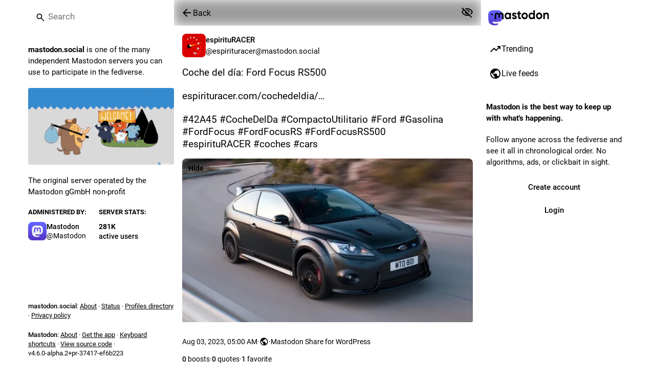

--- FILE ---
content_type: text/javascript; charset=utf-8
request_url: https://mastodon.social/packs/media_modal-uk3JIF1A.js
body_size: 8244
content:
var ce=Object.defineProperty;var he=(e,i,n)=>i in e?ce(e,i,{enumerable:!0,configurable:!0,writable:!0,value:n}):e[i]=n;var j=(e,i,n)=>he(e,typeof i!="symbol"?i+"":i,n);import{j as m}from"./client-BVLql31A.js";import{u as oe,r as f,a as re}from"./index-CRvmqMsX.js";import{c as fe,d as ge}from"./short_number-DesFtDva.js";import{e as me,u as ve,X as be,a as Q,ah as G,ad as pe,b1 as _e,I as B,aC as ee,aD as ye,aE as xe,aF as Ee,bz as Me,aH as Ne,aM as Ie,b as le,c as we,bA as ke,bv as Re,d as de,L as Ce,a1 as te,aw as Se}from"./poll-DVorEzCU.js";import{c as J}from"./index-HNXFfNAP.js";import{c as Ae,d as He,p as Te,u as Le}from"./use-gesture-react.esm-DyiX686E.js";import{S as De}from"./chevron_left-DfWK0N1N.js";import{S as je}from"./close-CmMEHvuZ.js";import{V as Oe}from"./index-DY5NKmfW.js";const $=re({reply:{id:"status.reply",defaultMessage:"Reply"},replyAll:{id:"status.replyAll",defaultMessage:"Reply to thread"},reblog:{id:"status.reblog",defaultMessage:"Boost"},reblog_private:{id:"status.reblog_private",defaultMessage:"Share again with your followers"},cancel_reblog_private:{id:"status.cancel_reblog_private",defaultMessage:"Unboost"},cannot_reblog:{id:"status.cannot_reblog",defaultMessage:"This post cannot be boosted"},favourite:{id:"status.favourite",defaultMessage:"Favorite"},removeFavourite:{id:"status.remove_favourite",defaultMessage:"Remove from favorites"},open:{id:"status.open",defaultMessage:"Expand this status"}}),ze=({statusId:e,withOpenButton:i,onClose:n})=>{const{signedIn:a}=me(),l=oe(),o=fe(),h=ve(),y=f.useMemo(()=>be(),[]),d=Q(v=>y(v,{id:e})),x=d==null?void 0:d.get("account"),_=Q(v=>v.compose.get("text").trim().length!==0),b=f.useCallback(()=>{d&&(a?(n(!0),h(_?G({modalType:"CONFIRM_REPLY",modalProps:{status:d}}):pe(d))):h(G({modalType:"INTERACTION",modalProps:{accountId:d.getIn(["account","id"]),url:d.get("uri")}})))},[h,d,a,_,n]),s=f.useCallback(()=>{d&&h(a?_e(d.get("id")):G({modalType:"INTERACTION",modalProps:{accountId:d.getIn(["account","id"]),url:d.get("uri")}}))},[h,d,a]),t=f.useCallback(v=>{v.button!==0||!d||(n(),o.push("/@".concat(x==null?void 0:x.acct,"/").concat(d.get("id"))))},[o,d,x,n]);if(!d)return null;let r,c,g;d.get("in_reply_to_id",null)===null?(r="reply",c=ee,g=l.formatMessage($.reply)):(r="reply-all",c=Ne,g=l.formatMessage($.replyAll));const p=l.formatMessage(d.get("favourited")?$.removeFavourite:$.favourite);return m.jsxs("div",{className:"picture-in-picture__footer",children:[m.jsx(B,{className:"status__action-bar-button",title:g,icon:d.get("in_reply_to_account_id")===d.getIn(["account","id"])?"reply":r,iconComponent:d.get("in_reply_to_account_id")===d.getIn(["account","id"])?ee:c,onClick:b,counter:d.get("replies_count")}),m.jsx(ye,{counters:!0,status:d}),m.jsx(B,{className:"status__action-bar-button star-icon",animate:!0,active:d.get("favourited"),title:p,icon:"star",iconComponent:d.get("favourited")?xe:Ee,onClick:s,counter:d.get("favourites_count")}),i&&m.jsx(B,{className:"status__action-bar-button",title:l.formatMessage($.open),icon:"external-link",iconComponent:Me,onClick:t,href:"/@".concat(x==null?void 0:x.acct,"/").concat(d.get("id"))})]})};var ne={},ie;function Fe(){if(ie)return ne;ie=1;var e=function(){function n(a,l){for(var o=0;o<l.length;o++){var h=l[o];h.enumerable=h.enumerable||!1,h.configurable=!0,"value"in h&&(h.writable=!0),Object.defineProperty(a,h.key,h)}}return function(a,l,o){return l&&n(a.prototype,l),o&&n(a,o),a}}();function i(n,a){if(!(n instanceof a))throw new TypeError("Cannot call a class as a function")}return function(){if(typeof window>"u"||typeof Element>"u")return;var n=Array.prototype.slice,a=Element.prototype.matches||Element.prototype.msMatchesSelector,l=["a[href]","area[href]","input:not([disabled])","select:not([disabled])","textarea:not([disabled])","button:not([disabled])","details","summary","iframe","object","embed","video","[contenteditable]"].join(","),o=function(){function b(s,t){i(this,b),this._inertManager=t,this._rootElement=s,this._managedNodes=new Set,this._rootElement.hasAttribute("aria-hidden")?this._savedAriaHidden=this._rootElement.getAttribute("aria-hidden"):this._savedAriaHidden=null,this._rootElement.setAttribute("aria-hidden","true"),this._makeSubtreeUnfocusable(this._rootElement),this._observer=new MutationObserver(this._onMutation.bind(this)),this._observer.observe(this._rootElement,{attributes:!0,childList:!0,subtree:!0})}return e(b,[{key:"destructor",value:function(){this._observer.disconnect(),this._rootElement&&(this._savedAriaHidden!==null?this._rootElement.setAttribute("aria-hidden",this._savedAriaHidden):this._rootElement.removeAttribute("aria-hidden")),this._managedNodes.forEach(function(t){this._unmanageNode(t.node)},this),this._observer=null,this._rootElement=null,this._managedNodes=null,this._inertManager=null}},{key:"_makeSubtreeUnfocusable",value:function(t){var r=this;d(t,function(v){return r._visitNode(v)});var c=document.activeElement;if(!document.body.contains(t)){for(var g=t,p=void 0;g;){if(g.nodeType===Node.DOCUMENT_FRAGMENT_NODE){p=g;break}g=g.parentNode}p&&(c=p.activeElement)}t.contains(c)&&(c.blur(),c===document.activeElement&&document.body.focus())}},{key:"_visitNode",value:function(t){if(t.nodeType===Node.ELEMENT_NODE){var r=t;r!==this._rootElement&&r.hasAttribute("inert")&&this._adoptInertRoot(r),(a.call(r,l)||r.hasAttribute("tabindex"))&&this._manageNode(r)}}},{key:"_manageNode",value:function(t){var r=this._inertManager.register(t,this);this._managedNodes.add(r)}},{key:"_unmanageNode",value:function(t){var r=this._inertManager.deregister(t,this);r&&this._managedNodes.delete(r)}},{key:"_unmanageSubtree",value:function(t){var r=this;d(t,function(c){return r._unmanageNode(c)})}},{key:"_adoptInertRoot",value:function(t){var r=this._inertManager.getInertRoot(t);r||(this._inertManager.setInert(t,!0),r=this._inertManager.getInertRoot(t)),r.managedNodes.forEach(function(c){this._manageNode(c.node)},this)}},{key:"_onMutation",value:function(t,r){t.forEach(function(c){var g=c.target;if(c.type==="childList")n.call(c.addedNodes).forEach(function(v){this._makeSubtreeUnfocusable(v)},this),n.call(c.removedNodes).forEach(function(v){this._unmanageSubtree(v)},this);else if(c.type==="attributes"){if(c.attributeName==="tabindex")this._manageNode(g);else if(g!==this._rootElement&&c.attributeName==="inert"&&g.hasAttribute("inert")){this._adoptInertRoot(g);var p=this._inertManager.getInertRoot(g);this._managedNodes.forEach(function(v){g.contains(v.node)&&p._manageNode(v.node)})}}},this)}},{key:"managedNodes",get:function(){return new Set(this._managedNodes)}},{key:"hasSavedAriaHidden",get:function(){return this._savedAriaHidden!==null}},{key:"savedAriaHidden",set:function(t){this._savedAriaHidden=t},get:function(){return this._savedAriaHidden}}]),b}(),h=function(){function b(s,t){i(this,b),this._node=s,this._overrodeFocusMethod=!1,this._inertRoots=new Set([t]),this._savedTabIndex=null,this._destroyed=!1,this.ensureUntabbable()}return e(b,[{key:"destructor",value:function(){if(this._throwIfDestroyed(),this._node&&this._node.nodeType===Node.ELEMENT_NODE){var t=this._node;this._savedTabIndex!==null?t.setAttribute("tabindex",this._savedTabIndex):t.removeAttribute("tabindex"),this._overrodeFocusMethod&&delete t.focus}this._node=null,this._inertRoots=null,this._destroyed=!0}},{key:"_throwIfDestroyed",value:function(){if(this.destroyed)throw new Error("Trying to access destroyed InertNode")}},{key:"ensureUntabbable",value:function(){if(this.node.nodeType===Node.ELEMENT_NODE){var t=this.node;if(a.call(t,l)){if(t.tabIndex===-1&&this.hasSavedTabIndex)return;t.hasAttribute("tabindex")&&(this._savedTabIndex=t.tabIndex),t.setAttribute("tabindex","-1"),t.nodeType===Node.ELEMENT_NODE&&(t.focus=function(){},this._overrodeFocusMethod=!0)}else t.hasAttribute("tabindex")&&(this._savedTabIndex=t.tabIndex,t.removeAttribute("tabindex"))}}},{key:"addInertRoot",value:function(t){this._throwIfDestroyed(),this._inertRoots.add(t)}},{key:"removeInertRoot",value:function(t){this._throwIfDestroyed(),this._inertRoots.delete(t),this._inertRoots.size===0&&this.destructor()}},{key:"destroyed",get:function(){return this._destroyed}},{key:"hasSavedTabIndex",get:function(){return this._savedTabIndex!==null}},{key:"node",get:function(){return this._throwIfDestroyed(),this._node}},{key:"savedTabIndex",set:function(t){this._throwIfDestroyed(),this._savedTabIndex=t},get:function(){return this._throwIfDestroyed(),this._savedTabIndex}}]),b}(),y=function(){function b(s){if(i(this,b),!s)throw new Error("Missing required argument; InertManager needs to wrap a document.");this._document=s,this._managedNodes=new Map,this._inertRoots=new Map,this._observer=new MutationObserver(this._watchForInert.bind(this)),x(s.head||s.body||s.documentElement),s.readyState==="loading"?s.addEventListener("DOMContentLoaded",this._onDocumentLoaded.bind(this)):this._onDocumentLoaded()}return e(b,[{key:"setInert",value:function(t,r){if(r){if(this._inertRoots.has(t))return;var c=new o(t,this);if(t.setAttribute("inert",""),this._inertRoots.set(t,c),!this._document.body.contains(t))for(var g=t.parentNode;g;)g.nodeType===11&&x(g),g=g.parentNode}else{if(!this._inertRoots.has(t))return;var p=this._inertRoots.get(t);p.destructor(),this._inertRoots.delete(t),t.removeAttribute("inert")}}},{key:"getInertRoot",value:function(t){return this._inertRoots.get(t)}},{key:"register",value:function(t,r){var c=this._managedNodes.get(t);return c!==void 0?c.addInertRoot(r):c=new h(t,r),this._managedNodes.set(t,c),c}},{key:"deregister",value:function(t,r){var c=this._managedNodes.get(t);return c?(c.removeInertRoot(r),c.destroyed&&this._managedNodes.delete(t),c):null}},{key:"_onDocumentLoaded",value:function(){var t=n.call(this._document.querySelectorAll("[inert]"));t.forEach(function(r){this.setInert(r,!0)},this),this._observer.observe(this._document.body||this._document.documentElement,{attributes:!0,subtree:!0,childList:!0})}},{key:"_watchForInert",value:function(t,r){var c=this;t.forEach(function(g){switch(g.type){case"childList":n.call(g.addedNodes).forEach(function(N){if(N.nodeType===Node.ELEMENT_NODE){var w=n.call(N.querySelectorAll("[inert]"));a.call(N,"[inert]")&&w.unshift(N),w.forEach(function(M){this.setInert(M,!0)},c)}},c);break;case"attributes":if(g.attributeName!=="inert")return;var p=g.target,v=p.hasAttribute("inert");c.setInert(p,v);break}},this)}}]),b}();function d(b,s,t){if(b.nodeType==Node.ELEMENT_NODE){var r=b;s&&s(r);var c=r.shadowRoot;if(c){d(c,s);return}if(r.localName=="content"){for(var g=r,p=g.getDistributedNodes?g.getDistributedNodes():[],v=0;v<p.length;v++)d(p[v],s);return}if(r.localName=="slot"){for(var N=r,w=N.assignedNodes?N.assignedNodes({flatten:!0}):[],M=0;M<w.length;M++)d(w[M],s);return}}for(var I=b.firstChild;I!=null;)d(I,s),I=I.nextSibling}function x(b){if(!b.querySelector("style#inert-style, link#inert-style")){var s=document.createElement("style");s.setAttribute("id","inert-style"),s.textContent="\n[inert] {\n  pointer-events: none;\n  cursor: default;\n}\n\n[inert], [inert] * {\n  -webkit-user-select: none;\n  -moz-user-select: none;\n  -ms-user-select: none;\n  user-select: none;\n}\n",b.appendChild(s)}}if(!HTMLElement.prototype.hasOwnProperty("inert")){var _=new y(document);Object.defineProperty(HTMLElement.prototype,"inert",{enumerable:!0,get:function(){return this.hasAttribute("inert")},set:function(s){_.setInert(this,s)}})}}(),ne}Fe();function $e(e,i,n){return{r:255*n(e.r/255,i.r/255),g:255*n(e.g/255,i.g/255),b:255*n(e.b/255,i.b/255)}}function Ve(e,i){return e*i}function P(e,i,n){return Math.min(Math.max(e||0,i),n)}function X(e){return{r:P(e.r,0,255),g:P(e.g,0,255),b:P(e.b,0,255),a:P(e.a,0,1)}}function se(e){return{r:255*e.r,g:255*e.g,b:255*e.b,a:e.a}}function Ze(e){return{r:e.r/255,g:e.g/255,b:e.b/255,a:e.a}}function ae(e,i){i===void 0&&(i=0);var n=Math.pow(10,i);return{r:Math.round(e.r*n)/n,g:Math.round(e.g*n)/n,b:Math.round(e.b*n)/n,a:e.a}}function Y(e,i,n,a,l,o){return(1-i/n)*a+i/n*Math.round((1-e)*l+e*o)}function Be(e,i,n,a,l){l===void 0&&(l={unitInput:!1,unitOutput:!1,roundOutput:!0}),l.unitInput&&(e=se(e),i=se(i)),e=X(e);var o=(i=X(i)).a+e.a-i.a*e.a,h=n(e,i,a),y=X({r:Y(e.a,i.a,o,e.r,i.r,h.r),g:Y(e.a,i.a,o,e.g,i.g,h.g),b:Y(e.a,i.a,o,e.b,i.b,h.b),a:o});return y=l.unitOutput?Ze(y):l.roundOutput?ae(y):function(d){return ae(d,9)}(y),y}function Ke(e,i){return Be(e,i,$e,Ve)}class Pe extends f.PureComponent{constructor(){super(...arguments);j(this,"activeElement",this.props.children?document.activeElement:null);j(this,"handleKeyUp",n=>{(n.key==="Escape"||n.key==="Esc"||n.keyCode===27)&&this.props.children&&this.props.onClose()});j(this,"handleKeyDown",n=>{if(n.key==="Tab"){const a=Array.from(this.node.querySelectorAll('button:not([disabled]), [href], input:not([disabled]), select:not([disabled]), textarea:not([disabled]), [tabindex]:not([tabindex="-1"])')).filter(h=>window.getComputedStyle(h).display!=="none"),l=a.indexOf(n.target);let o;n.shiftKey?o=a[l-1]||a[a.length-1]:o=a[l+1]||a[0],o&&(o.focus(),n.stopPropagation(),n.preventDefault())}});j(this,"getSiblings",()=>Array(...this.node.parentElement.childNodes).filter(n=>n!==this.node));j(this,"setRef",n=>{this.node=n})}componentDidMount(){window.addEventListener("keyup",this.handleKeyUp,!1),window.addEventListener("keydown",this.handleKeyDown,!1),this.history=this.props.history||ge()}componentDidUpdate(n){!this.props.children&&n.children&&(this.getSiblings().forEach(a=>a.removeAttribute("inert")),Promise.resolve().then(()=>{this.props.ignoreFocus||this.activeElement.focus({preventScroll:!0}),this.activeElement=null}).catch(console.error),this._handleModalClose()),this.props.children&&!n.children&&(this.activeElement=document.activeElement,this.getSiblings().forEach(a=>a.setAttribute("inert",!0)),this._handleModalOpen()),this.props.children&&this._ensureHistoryBuffer()}componentWillUnmount(){window.removeEventListener("keyup",this.handleKeyUp),window.removeEventListener("keydown",this.handleKeyDown)}_handleModalOpen(){this._modalHistoryKey=Date.now(),this.unlistenHistory=this.history.listen((n,a)=>{a==="POP"&&this.props.onClose()})}_handleModalClose(){this.unlistenHistory&&this.unlistenHistory();const{state:n}=this.history.location;n&&n.mastodonModalKey===this._modalHistoryKey&&this.history.goBack()}_ensureHistoryBuffer(){const{pathname:n,search:a,hash:l,state:o}=this.history.location;(!o||o.mastodonModalKey!==this._modalHistoryKey)&&this.history.push({pathname:n,search:a,hash:l},{...o,mastodonModalKey:this._modalHistoryKey})}render(){const{children:n,onClose:a}=this.props,l=!!n;if(!l)return m.jsx("div",{className:"modal-root",ref:this.setRef,style:{opacity:0}});let o=null;if(this.props.backgroundColor&&typeof this.props.backgroundColor=="string")o=this.props.backgroundColor;else if(this.props.backgroundColor){const h=Ke({...this.props.backgroundColor,a:1},{r:0,g:0,b:0,a:.7});o="rgb(".concat(h.r,", ").concat(h.g,", ").concat(h.b,")")}return m.jsx("div",{className:"modal-root",ref:this.setRef,children:m.jsxs("div",{style:{pointerEvents:l?"auto":"none"},children:[m.jsx("div",{role:"presentation",className:"modal-root__overlay",onClick:a,style:{backgroundColor:o}}),m.jsx("div",{role:"dialog",className:"modal-root__container",children:n})]})})}}const bt=Ie(Pe),ue=f.forwardRef(({src:e,alt:i,lang:n,width:a,height:l,onClick:o,onMouseDown:h,onTouchStart:y},d)=>{const[x,_]=f.useState(!0),b=f.useCallback(()=>{_(!1)},[_]),s=f.useCallback(t=>{t.stopPropagation(),o==null||o(t)},[o]);return m.jsxs("div",{className:"gifv",children:[x&&m.jsx("canvas",{role:"button",tabIndex:0,"aria-label":i,lang:n,onClick:s}),m.jsx("video",{ref:d,src:e,role:"button",tabIndex:0,"aria-label":i,lang:n,width:a,height:l,muted:!0,loop:!0,autoPlay:!0,playsInline:!0,onClick:s,onLoadedData:b,onMouseDown:h,onTouchStart:y})]})});ue.displayName="GIFV";const Ue=["0","1","2","3","4","5","6","7","8","9","A","B","C","D","E","F","G","H","I","J","K","L","M","N","O","P","Q","R","S","T","U","V","W","X","Y","Z","a","b","c","d","e","f","g","h","i","j","k","l","m","n","o","p","q","r","s","t","u","v","w","x","y","z","#","$","%","*","+",",","-",".",":",";","=","?","@","[","]","^","_","{","|","}","~"],qe=e=>{let i=0,n;for(const a of e)n=Ue.indexOf(a),i=i*83+n;return i},We=e=>({r:Math.max(0,e>>16),g:Math.max(0,e>>8&255),b:Math.max(0,e&255)}),Ge=e=>e?We(qe(e.slice(2,6))):null,Z=1,Xe=4,Ye=250,Je=(e,i,n,a)=>{const{clientWidth:l,clientHeight:o}=e,{offsetWidth:h,offsetHeight:y}=i,x=(n/a<l/o?"width":"height")==="width"?Math.min(l,n)/h:Math.min(o,a)/y;return{containerWidth:l,containerHeight:o,imageWidth:h,imageHeight:y,initialScale:x}},Qe=Ae([He,Te]),et=(e,i)=>{if(!e||i===Z)return{left:-1/0,right:1/0,top:-1/0,bottom:1/0};const{containerWidth:n,containerHeight:a,imageWidth:l,imageHeight:o}=e;return{left:-Math.max(l*i-n,0)/2,right:Math.max(l*i-n,0)/2,top:-Math.max(o*i-a,0)/2,bottom:Math.max(o*i-a,0)/2}},tt=({alt:e="",lang:i="",src:n,width:a,height:l,onClick:o,onDoubleClick:h,onClose:y,onZoomChange:d,zoomedIn:x,blurhash:_})=>{f.useEffect(()=>{const E=C=>{C.preventDefault()};return document.addEventListener("gesturestart",E),document.addEventListener("gesturechange",E),document.addEventListener("gestureend",E),()=>{document.removeEventListener("gesturestart",E),document.removeEventListener("gesturechange",E),document.removeEventListener("gestureend",E)}},[]);const[b,s]=f.useState(!1),[t,r]=f.useState(!1),[c,g]=f.useState(!1),p=f.useRef(null),v=f.useRef(null),N=f.useRef(),w=f.useRef(null),[M,I]=le(()=>({x:0,y:0,scale:1,onRest:{scale({value:E}){d&&d(E!==Z)}}}));Qe({onDrag({pinching:E,cancel:C,active:A,last:T,offset:[H,R],velocity:[,z],direction:[,u],tap:k}){if(k){N.current?(clearTimeout(N.current),N.current=null,h==null||h()):N.current=setTimeout(()=>{o==null||o(),N.current=null},Ye);return}if(!x){if(T){(z>.5&&u!==0||Math.abs(R)>150)&&(y==null||y()),I.start({y:0,config:we.wobbly});return}else if(u!==0){I.start({y:R,immediate:!0});return}C();return}if(E){C();return}s(!!A),I.start({x:H,y:R})},onPinch({origin:[E,C],first:A,movement:[T],offset:[H],memo:R}){if(!v.current)return;if(A){const{width:k,height:S,x:L,y:D}=v.current.getBoundingClientRect(),K=E-(L+k/2),F=C-(D+S/2);R=[M.x.get(),M.y.get(),K,F]}const z=R[0]-(T-1)*R[2],u=R[1]-(T-1)*R[3];return I.start({scale:H,x:z,y:u}),R}},{target:v,drag:{from:()=>[M.x.get(),M.y.get()],filterTaps:!0,bounds:()=>et(w.current,M.scale.get()),rubberband:!0},pinch:{scaleBounds:{min:Z,max:Xe},rubberband:!0}}),f.useEffect(()=>{!t||!p.current||!v.current||(w.current=Je(p.current,v.current,a,l),x?M.scale.get()===Z&&I.start({scale:w.current.initialScale,x:0,y:0}):I.start({scale:Z,x:0,y:0}))},[I,M.scale,x,a,l,t]);const U=f.useCallback(E=>{E.preventDefault(),E.stopPropagation()},[]),q=f.useCallback(()=>{r(!0)},[r]),W=f.useCallback(()=>{g(!0)},[g]),O=ke([M.scale,M.x,M.y],(E,C,A)=>"matrix(".concat(E,", 0, 0, ").concat(E,", ").concat(C,", ").concat(A,")"));return m.jsxs("div",{className:J("zoomable-image",{"zoomable-image--zoomed-in":x,"zoomable-image--error":c,"zoomable-image--dragging":b}),ref:p,children:[!t&&_&&m.jsx("div",{className:"zoomable-image__preview",style:{aspectRatio:"".concat(a,"/").concat(l),height:"min(".concat(l,"px, 100%)")},children:m.jsx(Re,{hash:_})}),m.jsx(de.img,{style:{transform:O},ref:v,alt:e,lang:i,src:n,width:a,height:l,draggable:!1,onLoad:q,onError:W,onClickCapture:U}),!t&&!c&&m.jsx(Ce,{})]})},nt=e=>f.createElement("svg",{xmlns:"http://www.w3.org/2000/svg",height:24,viewBox:"0 -960 960 960",width:24,...e},f.createElement("path",{d:"M800-600v-120H680v-80h120q33 0 56.5 23.5T880-720v120h-80Zm-720 0v-120q0-33 23.5-56.5T160-800h120v80H160v120H80Zm600 440v-80h120v-120h80v120q0 33-23.5 56.5T800-160H680Zm-520 0q-33 0-56.5-23.5T80-240v-120h80v120h120v80H160Zm80-160v-320h480v320H240Zm80-80h320v-160H320v160Zm0 0v-160 160Z"})),it=e=>f.createElement("svg",{width:24,height:24,viewBox:"0 0 24 24",fill:"none",xmlns:"http://www.w3.org/2000/svg",...e},f.createElement("path",{d:"M3.1002 20.2C2.46686 20.2 1.9252 19.9833 1.4752 19.55C1.04186 19.1 0.825195 18.5583 0.825195 17.925V6.07499C0.825195 5.44165 1.04186 4.90832 1.4752 4.47499C1.9252 4.02499 2.46686 3.79999 3.1002 3.79999H20.9002C21.5335 3.79999 22.0669 4.02499 22.5002 4.47499C22.9502 4.90832 23.1752 5.44165 23.1752 6.07499V17.925C23.1752 18.5583 22.9502 19.1 22.5002 19.55C22.0669 19.9833 21.5335 20.2 20.9002 20.2H3.1002ZM3.1002 17.925H20.9002V6.07499H3.1002V17.925Z",fill:"black"}),f.createElement("path",{d:"M8.12522 16V9.85782H6.25043V8H10V16H8.12522ZM11.1461 16V14.1422H13.0209V16H11.1461ZM15.1252 16V9.85782H13.2313V8H17V16H15.1252ZM11.1461 12.8578V11H13.0209V12.8578H11.1461Z",fill:"black"})),V=re({close:{id:"lightbox.close",defaultMessage:"Close"},previous:{id:"lightbox.previous",defaultMessage:"Previous"},next:{id:"lightbox.next",defaultMessage:"Next"},zoomIn:{id:"lightbox.zoom_in",defaultMessage:"Zoom to actual size"},zoomOut:{id:"lightbox.zoom_out",defaultMessage:"Zoom to fit"}}),st=400,at=f.forwardRef(({media:e,onClose:i,index:n,lang:a,currentTime:l,autoPlay:o,volume:h,statusId:y,onChangeBackgroundColor:d},x)=>{const[_,b]=f.useState(n),[s,t]=f.useState(!1),r=e.get(_),[c,g]=le(()=>({x:"-".concat(_*100,"%")})),p=f.useCallback((u,k=!1)=>{u<0?u=e.size+u:u>=e.size&&(u=u%e.size),b(u),t(!1),k&&g.start({x:"-".concat(u*100,"%")})},[g,e.size]),v=f.useCallback(()=>{p(_-1,!0)},[p,_]),N=f.useCallback(()=>{p(_+1,!0)},[p,_]),w=f.useCallback(u=>{u.key==="ArrowLeft"?(v(),u.preventDefault(),u.stopPropagation()):u.key==="ArrowRight"&&(N(),u.preventDefault(),u.stopPropagation())},[N,v]),M=Le(({active:u,movement:[k],direction:[S],cancel:L})=>{if(s)return;u&&Math.abs(k)>Math.min(window.innerWidth/4,st)&&(p(_-S),L());const D=u?k:0;g.start({x:"calc(-".concat(_*100,"% + ").concat(D,"px)")})},{pointer:{capture:!1}});f.useEffect(()=>(window.addEventListener("keydown",w,!1),()=>{window.removeEventListener("keydown",w)}),[w]),f.useEffect(()=>{const u=r==null?void 0:r.get("blurhash");if(u){const k=Ge(u);k&&d(k)}return()=>{d(null)}},[r,d]);const[I,U]=f.useState({width:0,height:0}),q=f.useCallback(u=>{u!=null&&u.clientWidth&&u.clientHeight&&U({width:u.clientWidth,height:u.clientHeight})},[]),W=(r==null?void 0:r.get("type"))==="image"&&(r.getIn(["meta","original","width"])>I.width||r.getIn(["meta","original","height"])>I.height),O=f.useCallback(()=>{t(u=>!u)},[]),[E,C]=f.useState(!1),A=f.useCallback(()=>{C(u=>!u)},[]),T=f.useMemo(()=>e.map((u,k)=>{const S=u.get("url"),L=u.get("blurhash"),D=u.getIn(["meta","original","width"],0),K=u.getIn(["meta","original","height"],0),F=u.getIn(["translation","description"],u.get("description"));return u.get("type")==="image"?m.jsx(tt,{src:S,blurhash:L,width:D,height:K,alt:F,lang:a,onClick:A,onDoubleClick:O,onClose:i,onZoomChange:t,zoomedIn:s&&k===_},S):u.get("type")==="video"?m.jsx(Oe,{preview:u.get("preview_url"),blurhash:L,src:S,frameRate:u.getIn(["meta","original","frame_rate"]),aspectRatio:"".concat(D," / ").concat(K),startTime:l!=null?l:0,startPlaying:o!=null?o:!1,startVolume:h!=null?h:1,onCloseVideo:i,detailed:!0,alt:F,lang:a},S):u.get("type")==="gifv"?m.jsx(ue,{src:S,alt:F,lang:a,onClick:A},S):null}),[o,l,A,O,_,a,e,i,h,s]),H=oe(),R=e.size>1&&m.jsx("button",{tabIndex:0,className:"media-modal__nav media-modal__nav--prev",onClick:v,"aria-label":H.formatMessage(V.previous),type:"button",children:m.jsx(te,{id:"chevron-left",icon:De})}),z=e.size>1&&m.jsx("button",{tabIndex:0,className:"media-modal__nav  media-modal__nav--next",onClick:N,"aria-label":H.formatMessage(V.next),type:"button",children:m.jsx(te,{id:"chevron-right",icon:Se})});return m.jsxs("div",{...M(),className:"modal-root__modal media-modal",ref:q,children:[m.jsx(de.div,{style:c,className:"media-modal__closer",role:"presentation",onClick:i,children:T}),m.jsxs("div",{className:J("media-modal__navigation",{"media-modal__navigation--hidden":E}),children:[m.jsxs("div",{className:"media-modal__buttons",children:[W&&m.jsx(B,{title:H.formatMessage(s?V.zoomOut:V.zoomIn),icon:"",iconComponent:s?nt:it,onClick:O}),m.jsx(B,{title:H.formatMessage(V.close),icon:"times",iconComponent:je,onClick:i})]}),R,z,m.jsxs("div",{className:"media-modal__overlay",children:[m.jsx(ot,{itemsCount:e.size,index:_,onChangeIndex:p}),y&&m.jsx(ze,{statusId:y,withOpenButton:!0,onClose:i})]})]})]})});at.displayName="MediaModal";const ot=({itemsCount:e,index:i,onChangeIndex:n})=>{const a=f.useCallback(l=>()=>{n(l)},[n]);return e<=1?null:m.jsx("ul",{className:"media-modal__pagination",children:Array.from({length:e}).map((l,o)=>m.jsx("button",{className:J("media-modal__page-dot",{active:o===i}),onClick:a(o),type:"button",children:o+1},o))})};export{ze as F,ue as G,bt as M,tt as Z,at as a,Ge as g};
//# sourceMappingURL=media_modal-uk3JIF1A.js.map


--- FILE ---
content_type: text/javascript; charset=utf-8
request_url: https://mastodon.social/packs/database-CF4RlMbi.js
body_size: 2688
content:
const __vite__mapDeps=(i,m=__vite__mapDeps,d=(m.f||(m.f=["/packs/loader-BEmWhmqO.js","/packs/poll-DVorEzCU.js","/packs/client-BVLql31A.js","/packs/index-CRvmqMsX.js","/packs/index-HNXFfNAP.js","/packs/short_number-DesFtDva.js","/packs/numbers-BLyy7tyF.js","/packs/message-CzG3CINb.js","/packs/index-DUY7J2K7.js","/packs/skeleton-CsxIDQxe.js","/packs/relative_timestamp-CfhbeL2j.js","/packs/ready-DpOgoWSg.js","/packs/api-BfAyAiTD.js","/packs/index-C_CZJOIf.js","/packs/load_locale-JRYWRkEu.js"])))=>i.map(i=>d[i]);
import{_ as v}from"./client-BVLql31A.js";import{cE as C,cF as N,cG as O,cH as A,cI as _,cJ as R,cK as V,cL as F,cM as H}from"./poll-DVorEzCU.js";import"./index-CRvmqMsX.js";import"./index-HNXFfNAP.js";import"./short_number-DesFtDva.js";import"./numbers-BLyy7tyF.js";import"./message-CzG3CINb.js";import"./index-DUY7J2K7.js";import"./skeleton-CsxIDQxe.js";import"./relative_timestamp-CfhbeL2j.js";import"./ready-DpOgoWSg.js";import"./api-BfAyAiTD.js";import"./index-C_CZJOIf.js";import"./load_locale-JRYWRkEu.js";const g=(t,e)=>e.some(o=>t instanceof o);let j,B;function K(){return j||(j=[IDBDatabase,IDBObjectStore,IDBIndex,IDBCursor,IDBTransaction])}function W(){return B||(B=[IDBCursor.prototype.advance,IDBCursor.prototype.continue,IDBCursor.prototype.continuePrimaryKey])}const E=new WeakMap,h=new WeakMap,w=new WeakMap;function $(t){const e=new Promise((o,n)=>{const r=()=>{t.removeEventListener("success",s),t.removeEventListener("error",a)},s=()=>{o(l(t.result)),r()},a=()=>{n(t.error),r()};t.addEventListener("success",s),t.addEventListener("error",a)});return w.set(e,t),e}function J(t){if(E.has(t))return;const e=new Promise((o,n)=>{const r=()=>{t.removeEventListener("complete",s),t.removeEventListener("error",a),t.removeEventListener("abort",a)},s=()=>{o(),r()},a=()=>{n(t.error||new DOMException("AbortError","AbortError")),r()};t.addEventListener("complete",s),t.addEventListener("error",a),t.addEventListener("abort",a)});E.set(t,e)}let I={get(t,e,o){if(t instanceof IDBTransaction){if(e==="done")return E.get(t);if(e==="store")return o.objectStoreNames[1]?void 0:o.objectStore(o.objectStoreNames[0])}return l(t[e])},set(t,e,o){return t[e]=o,!0},has(t,e){return t instanceof IDBTransaction&&(e==="done"||e==="store")?!0:e in t}};function M(t){I=t(I)}function U(t){return W().includes(t)?function(...e){return t.apply(D(this),e),l(this.request)}:function(...e){return l(t.apply(D(this),e))}}function z(t){return typeof t=="function"?U(t):(t instanceof IDBTransaction&&J(t),g(t,K())?new Proxy(t,I):t)}function l(t){if(t instanceof IDBRequest)return $(t);if(h.has(t))return h.get(t);const e=z(t);return e!==t&&(h.set(t,e),w.set(e,t)),e}const D=t=>w.get(t);function G(t,e,{blocked:o,upgrade:n,blocking:r,terminated:s}={}){const a=indexedDB.open(t,e),d=l(a);return n&&a.addEventListener("upgradeneeded",i=>{n(l(a.result),i.oldVersion,i.newVersion,l(a.transaction),i)}),o&&a.addEventListener("blocked",i=>o(i.oldVersion,i.newVersion,i)),d.then(i=>{s&&i.addEventListener("close",()=>s()),r&&i.addEventListener("versionchange",u=>r(u.oldVersion,u.newVersion,u))}).catch(()=>{}),d}const Q=["get","getKey","getAll","getAllKeys","count"],X=["put","add","delete","clear"],b=new Map;function S(t,e){if(!(t instanceof IDBDatabase&&!(e in t)&&typeof e=="string"))return;if(b.get(e))return b.get(e);const o=e.replace(/FromIndex$/,""),n=e!==o,r=X.includes(o);if(!(o in(n?IDBIndex:IDBObjectStore).prototype)||!(r||Q.includes(o)))return;const s=async function(a,...d){const i=this.transaction(a,r?"readwrite":"readonly");let u=i.store;return n&&(u=u.index(d.shift())),(await Promise.all([u[o](...d),r&&i.done]))[0]};return b.set(e,s),s}M(t=>({...t,get:(e,o,n)=>S(e,o)||t.get(e,o,n),has:(e,o)=>!!S(e,o)||t.has(e,o)}));const Y=["continue","continuePrimaryKey","advance"],x={},L=new WeakMap,k=new WeakMap,Z={get(t,e){if(!Y.includes(e))return t[e];let o=x[e];return o||(o=x[e]=function(...n){L.set(this,k.get(this)[e](...n))}),o}};async function*q(...t){let e=this;if(e instanceof IDBCursor||(e=await e.openCursor(...t)),!e)return;e=e;const o=new Proxy(e,Z);for(k.set(o,e),w.set(o,D(e));e;)yield o,e=await(L.get(o)||e.continue()),L.delete(o)}function P(t,e){return e===Symbol.asyncIterator&&g(t,[IDBIndex,IDBObjectStore,IDBCursor])||e==="iterate"&&g(t,[IDBIndex,IDBObjectStore])}M(t=>({...t,get(e,o,n){return P(e,o)?q:t.get(e,o,n)},has(e,o){return P(e,o)||t.has(e,o)}}));const p=C("database"),ee=3;async function te(){return await G("mastodon-emoji",ee,{upgrade(e,o,n,r){e.objectStoreNames.contains("custom")||e.createObjectStore("custom",{keyPath:"shortcode",autoIncrement:!1}),m({trx:r,storeName:"custom",indexName:"category"}),m({trx:r,storeName:"custom",indexName:"tokens",options:{multiEntry:!0}}),e.objectStoreNames.contains("etags")||e.createObjectStore("etags"),N.forEach(a=>{oe(a,e,r)});const s=e.objectStoreNames.contains("shortcodes")?r.objectStore("shortcodes"):e.createObjectStore("shortcodes",{keyPath:"hexcode",autoIncrement:!1});m({trx:r,storeName:"shortcodes",indexName:"shortcodes",options:{multiEntry:!0}}),T(s,["hexcode"]),p("Upgraded emoji database from version %d to %d",o,n)},blocked(e,o){p("Emoji database upgrade from version %d to %d is blocked",e,o)},blocking(e,o){p("Emoji database upgrade from version %d is blocking upgrade to %d",e,o)}})}function m({trx:t,storeName:e,indexName:o,keys:n,options:r}){const s=t.objectStore(e);s.indexNames.contains(o)||s.createIndex(o,n!=null?n:o,r)}function oe(t,e,o){e.objectStoreNames.contains(t)||e.createObjectStore(t,{keyPath:"hexcode",autoIncrement:!1}),m({trx:o,storeName:t,indexName:"shortcodes",options:{multiEntry:!0}}),m({trx:o,storeName:t,indexName:"groupOrder",keys:["group","order"]}),m({trx:o,storeName:t,indexName:"tokens",keys:"tokens",options:{multiEntry:!0}}),m({trx:o,storeName:t,indexName:"skinHexcodes",keys:"skinHexcodes",options:{multiEntry:!0}});const n=["group","order","tag","label"];T(o.objectStore(t),n)}function T(t,e){for(const o of e)t.indexNames.contains(o)&&t.deleteIndex(o)}const f=new Set,y=C("database"),c=(()=>{let t=null;async function e(){const n=await te();return await ne(n),y("Loaded database version %d",n.version),n}const o=async()=>t||(t=e(),t);return o.reset=()=>{t=null},o})();async function Ee(t,e){f.add(e);const n=(await c()).transaction(e,"readwrite");await n.store.clear();const r=H(e);await Promise.all(t.sort((s,a)=>{var d,i;return((d=s.order)!=null?d:0)-((i=a.order)!=null?i:0)}).map(s=>n.store.put(F(s,r)))),await n.done}async function Ie({emojis:t,clear:e=!1}){const n=(await c()).transaction("custom","readwrite");e&&(await n.store.clear(),y("Cleared existing custom emojis in database")),await Promise.all(t.map(r=>n.store.put(A(r)))),await n.done,y("Imported %d custom emojis into database",t.length)}async function De(t){const o=(await c()).transaction("shortcodes","readwrite");await Promise.all(Object.entries(t).map(([n,r])=>o.store.put({hexcode:n,shortcodes:Array.isArray(r)?r:[r]}))),await o.done}async function Le(t,e){await(await c()).put("etags",t,e)}async function je(t){const e=O(t);await(await c()).delete("etags",e),y("Cleared etag for %s",e)}async function Be(t,e){const o=await c(),n=await re(e),r=await o.get(n,t);if(r)return r;const s=await o.getFromIndex(n,"skinHexcodes",IDBKeyRange.only(t));return s&&R(t,s)}async function Se(t){const e=await c(),o=t.toSorted();return(await e.getAll("custom",IDBKeyRange.bound(o.at(0),o.at(-1)))).filter(r=>t.includes(r.shortcode))}async function xe(t){return(await c()).getFromIndex("shortcodes","shortcodes",IDBKeyRange.only(t))}async function Pe(t){const e=O(t),o=await c();if(!await o.count(e))return null;if(e!=="custom"){const s=await o.get(e,_);if(!(s!=null&&s.shortcodes))return null}const r=await o.get("etags",e);return r!=null?r:null}async function ne(t){const e=await Promise.all(N.map(async o=>[o,await se(o,t)]));for(const[o,n]of e)n?f.add(o):f.delete(o);y("Loaded %d locales: %o",f.size,f)}async function re(t){const e=V(t);if(t!==e&&y("Locale ".concat(e," is different from provided ").concat(t)),!f.has(e)){y("Locale %s not loaded, importing...",e);const{importEmojiData:o}=await v(async()=>{const{importEmojiData:n}=await import("./loader-BEmWhmqO.js");return{importEmojiData:n}},__vite__mapDeps([0,1,2,3,4,5,6,7,8,9,10,11,12,13,14]),import.meta.url);return await o(e),e}return e}class Ce extends Error{constructor(e){super("Locale ".concat(e," is not loaded in emoji database")),this.name="LocaleNotLoadedError"}}async function se(t,e){return f.has(t)?!0:!!await e.count(t)}export{Ce as LocaleNotLoadedError,je as clearEtag,Be as loadEmojiByHexcode,Pe as loadLatestEtag,xe as loadLegacyShortcodesByShortcode,Ie as putCustomEmojiData,Ee as putEmojiData,Le as putLatestEtag,De as putLegacyShortcodes,Se as searchCustomEmojisByShortcodes};
//# sourceMappingURL=database-CF4RlMbi.js.map


--- FILE ---
content_type: text/javascript; charset=utf-8
request_url: https://mastodon.social/packs/avatar_group-BpjHn2Lh.js
body_size: -328
content:
import{j as r}from"./client-BVLql31A.js";import{c as t}from"./index-HNXFfNAP.js";const c=({children:s,compact:o=!1,avatarHeight:a})=>r.jsx("div",{className:t("avatar-group",{"avatar-group--compact":o}),style:a?{"--avatar-height":"".concat(a,"px")}:void 0,children:s});export{c as A};
//# sourceMappingURL=avatar_group-BpjHn2Lh.js.map


--- FILE ---
content_type: text/javascript; charset=utf-8
request_url: https://mastodon.social/packs/visualizer-UbsmFoHo.js
body_size: 278
content:
import{j as r}from"./client-BVLql31A.js";import{r as d}from"./index-CRvmqMsX.js";import{b as c,c as e,d as o}from"./poll-DVorEzCU.js";const f=({frequencyBands:t=[],poster:n})=>{var s,a,l;const i=d.useId(),p=c({to:{r:50+((s=t[0])!=null?s:0)*10},config:e.wobbly}),x=c({to:{r:50+((a=t[1])!=null?a:0)*10},config:e.wobbly}),h=c({to:{r:50+((l=t[2])!=null?l:0)*10},config:e.wobbly});return r.jsxs("svg",{className:"audio-player__visualizer",viewBox:"0 0 124 124",xmlns:"http://www.w3.org/2000/svg",children:[r.jsx(o.circle,{opacity:.5,cx:57,cy:62.5,r:p.r,fill:"var(--player-accent-color)"}),r.jsx(o.circle,{opacity:.5,cx:65,cy:57.5,r:x.r,fill:"var(--player-accent-color)"}),r.jsx(o.circle,{opacity:.5,cx:63,cy:66.5,r:h.r,fill:"var(--player-accent-color)"}),r.jsxs("g",{clipPath:"url(#".concat(i,"-clip)"),children:[r.jsx("rect",{x:14,y:14,width:96,height:96,fill:"url(#".concat(i,"-pattern)")}),r.jsx("rect",{x:14,y:14,width:96,height:96,fill:"var(--player-background-color",opacity:.45})]}),r.jsxs("defs",{children:[r.jsx("pattern",{id:"".concat(i,"-pattern"),patternContentUnits:"objectBoundingBox",width:"1",height:"1",children:r.jsx("use",{href:"#".concat(i,"-image")})}),r.jsx("clipPath",{id:"".concat(i,"-clip"),children:r.jsx("rect",{x:14,y:14,width:96,height:96,rx:48,fill:"white"})}),r.jsx("image",{id:"".concat(i,"-image"),href:n,width:1,height:1,preserveAspectRatio:"none"})]})]})};export{f as A};
//# sourceMappingURL=visualizer-UbsmFoHo.js.map


--- FILE ---
content_type: text/javascript; charset=utf-8
request_url: https://mastodon.social/packs/inline_account-DCWCKE7g.js
body_size: -251
content:
import{j as n}from"./client-BVLql31A.js";import{r}from"./index-CRvmqMsX.js";import{i as a,bS as c,A as p}from"./poll-DVorEzCU.js";const m=()=>{const o=c();return(s,{accountId:e})=>({account:o(s,e)})};class i extends r.PureComponent{render(){const{account:t}=this.props;return n.jsxs("span",{className:"inline-account",children:[n.jsx(p,{size:13,account:t})," ",n.jsx("strong",{children:t.get("username")})]})}}const A=a(m)(i);export{A as I};
//# sourceMappingURL=inline_account-DCWCKE7g.js.map


--- FILE ---
content_type: text/javascript; charset=utf-8
request_url: https://mastodon.social/packs/use-isomorphic-layout-effect.browser.esm-Bs02Aj13.js
body_size: -401
content:
import{r}from"./index-CRvmqMsX.js";var a=r.useLayoutEffect;export{a as i};
//# sourceMappingURL=use-isomorphic-layout-effect.browser.esm-Bs02Aj13.js.map


--- FILE ---
content_type: text/javascript; charset=utf-8
request_url: https://mastodon.social/packs/familiar_followers-CJQskVXz.js
body_size: 440
content:
import{j as a}from"./client-BVLql31A.js";import{c as d}from"./index-HNXFfNAP.js";import{a as m,au as c,a1 as f,bG as h,u as j,bH as g,e as p,bI as x}from"./poll-DVorEzCU.js";import{aa as u}from"./status_quoted-CQKL0OfY.js";import{u as F,r as v,m as _}from"./index-CRvmqMsX.js";const S=({className:s,accountId:t,showDropdown:i=!1})=>{const n=u({hashtagAccountId:i?t:void 0}),e=m(r=>{const o=r.accounts.get(t);return o?o.note_emojified:""}),l=m(r=>{const o=r.accounts.get(t);return o==null?void 0:o.emojis});return e.length===0?null:a.jsx(c,{htmlString:e,extraEmojis:l,className:d(s,"translate"),...n})},b=({fields:s,emojis:t})=>{const i=F(),n=u();return s.size===0?null:a.jsx(a.Fragment,{children:s.map((e,l)=>{var r;return a.jsxs("dl",{className:d({verified:e.verified_at}),children:[a.jsx(c,{as:"dt",htmlString:e.name_emojified,extraEmojis:t,className:"translate",...n}),a.jsxs("dd",{className:"translate",title:(r=e.value_plain)!=null?r:"",children:[e.verified_at&&a.jsx("span",{title:i.formatMessage({id:"account.link_verified_on",defaultMessage:"Ownership of this link was checked on {date}"},{date:i.formatDate(e.verified_at,A)}),children:a.jsx(f,{id:"check",icon:h,className:"verified__mark"})})," ",a.jsx(c,{as:"span",htmlString:e.value_emojified,extraEmojis:t,...n})]})]},l)})})},A={month:"short",day:"numeric",year:"numeric",hour:"2-digit",minute:"2-digit"},y=({accountId:s})=>{const t=j(),i=m(l=>s?g(l,s):null),{signedIn:n}=p(),e=i===null;return v.useEffect(()=>{e&&n&&s&&s!==_&&t(x({id:s}))},[t,s,e,n]),{familiarFollowers:e?[]:i,isLoading:e}};export{S as A,b as a,y as u};
//# sourceMappingURL=familiar_followers-CJQskVXz.js.map


--- FILE ---
content_type: text/javascript; charset=utf-8
request_url: https://mastodon.social/packs/loader-BEmWhmqO.js
body_size: 1604
content:
import{eY as i,cE as j,cK as r,eZ as p}from"./poll-DVorEzCU.js";import{putCustomEmojiData as b,loadLatestEtag as u,putLatestEtag as g,putEmojiData as h,putLegacyShortcodes as k}from"./database-CF4RlMbi.js";import"./client-BVLql31A.js";import"./index-CRvmqMsX.js";import"./index-HNXFfNAP.js";import"./short_number-DesFtDva.js";import"./numbers-BLyy7tyF.js";import"./message-CzG3CINb.js";import"./index-DUY7J2K7.js";import"./skeleton-CsxIDQxe.js";import"./relative_timestamp-CfhbeL2j.js";import"./ready-DpOgoWSg.js";import"./api-BfAyAiTD.js";import"./index-C_CZJOIf.js";import"./load_locale-JRYWRkEu.js";const v="/packs/assets/iamcal-DP8KB4yM.json",f="/packs/assets/compact-BTM6veu3.json",C="/packs/assets/compact-B78y6uG-.json",w="/packs/assets/compact-C3-puptT.json",D="/packs/assets/compact-NMaGTNYN.json",E="/packs/assets/compact-NMaGTNYN.json",B="/packs/assets/compact-CMFXzPJR.json",T="/packs/assets/compact-CkWHFk_Q.json",M="/packs/assets/compact-DayG5gSK.json",y="/packs/assets/compact-Bs96fzU-.json",S="/packs/assets/compact--AiP6cX_.json",L="/packs/assets/compact-BDsuBD1_.json",N="/packs/assets/compact-2rQWIkwC.json",z="/packs/assets/compact-F6sDGFWf.json",K="/packs/assets/compact-DT690iTV.json",Y="/packs/assets/compact-h7TZHfIY.json",$="/packs/assets/compact-DI3eVw8C.json",P="/packs/assets/compact-BQRQBy3q.json",Q="/packs/assets/compact-Bx6kgVQJ.json",V="/packs/assets/compact-C9QWt8LV.json",A="/packs/assets/compact-CA-zzw_n.json",I="/packs/assets/compact-jt4f1My8.json",U="/packs/assets/compact-phGKhPIv.json",x="/packs/assets/compact-BJN2g0Po.json",G="/packs/assets/compact-CsRoduv5.json",q="/packs/assets/compact-CwKKMC5z.json",F="/packs/assets/compact-K3tCeAbA.json",J="/packs/assets/compact-Cmnz644J.json",O="/packs/assets/compact-Bw-DC5Gj.json",R="/packs/assets/cldr-DxKjYg6z.json",W="/packs/assets/cldr-CY-tv_TM.json",H="/packs/assets/cldr-BSYWjdY7.json",Z="/packs/assets/cldr-C1i5KVEL.json",X="/packs/assets/cldr-C1i5KVEL.json",ss="/packs/assets/cldr-8tZnqkqo.json",os="/packs/assets/cldr-DUgbSQJD.json",es="/packs/assets/cldr-cqgh8f7Y.json",ts="/packs/assets/cldr-CY_5CtXO.json",as="/packs/assets/cldr-Bo6RVSk_.json",cs="/packs/assets/cldr-D0jItGZH.json",_s="/packs/assets/cldr-C7QhisvW.json",ns="/packs/assets/cldr-BRlg5Tke.json",ds="/packs/assets/cldr-BmaC2qSp.json",ms="/packs/assets/cldr-DEpvOM4x.json",ls="/packs/assets/cldr-BgvHB7u0.json",is="/packs/assets/cldr-DxvvEggs.json",js="/packs/assets/cldr-CqM8Svqp.json",rs="/packs/assets/cldr-hEUNEbh-.json",ps="/packs/assets/cldr-CoH6FeL_.json",bs="/packs/assets/cldr-DAUPcKJs.json",us="/packs/assets/cldr-C2V-a_Yh.json",gs="/packs/assets/cldr-CWamLreT.json",hs="/packs/assets/cldr-ofUUkuu9.json",ks="/packs/assets/cldr-D5pA4Tc9.json",vs="/packs/assets/cldr-0eLTfjj4.json",fs="/packs/assets/cldr-CJ_QIdvI.json",Cs="/packs/assets/cldr-BjQplVF5.json",d=j("loader");async function As(e,t=!0){const o=r(e);d("importing emoji data for locale %s%s",o,t?" and shortcodes":"");let s=await m({etagString:o,path:ws(o)});if(!s)return;const a=[];if(t){const _=await m({etagString:"".concat(o,"-shortcodes"),path:Ds(o)});if(_)a.push(_);else throw new Error("No shortcodes data found for locale ".concat(o))}return s=p(s,a),await h(s,o),s}async function Is(){const e=await m({etagString:"custom",path:"/api/v1/custom_emojis"});if(e)return await b({emojis:e,clear:!0}),e}async function Us(){const t=Object.values(Object.assign({"../../../../../node_modules/emojibase-data/en/shortcodes/iamcal.json":v}))[0];if(!t)throw new Error("IAMCAL shortcodes path not found");const o=await m({checkEtag:!0,etagString:"shortcodes",path:t});if(o)return await k(o),Object.keys(o)}function ws(e){const t="../../../../../node_modules/emojibase-data/".concat(e,"/compact.json"),s=Object.assign({"../../../../../node_modules/emojibase-data/bn/compact.json":f,"../../../../../node_modules/emojibase-data/da/compact.json":C,"../../../../../node_modules/emojibase-data/de/compact.json":w,"../../../../../node_modules/emojibase-data/en-gb/compact.json":D,"../../../../../node_modules/emojibase-data/en/compact.json":E,"../../../../../node_modules/emojibase-data/es-mx/compact.json":B,"../../../../../node_modules/emojibase-data/es/compact.json":T,"../../../../../node_modules/emojibase-data/et/compact.json":M,"../../../../../node_modules/emojibase-data/fi/compact.json":y,"../../../../../node_modules/emojibase-data/fr/compact.json":S,"../../../../../node_modules/emojibase-data/hi/compact.json":L,"../../../../../node_modules/emojibase-data/hu/compact.json":N,"../../../../../node_modules/emojibase-data/it/compact.json":z,"../../../../../node_modules/emojibase-data/ja/compact.json":K,"../../../../../node_modules/emojibase-data/ko/compact.json":Y,"../../../../../node_modules/emojibase-data/lt/compact.json":$,"../../../../../node_modules/emojibase-data/ms/compact.json":P,"../../../../../node_modules/emojibase-data/nb/compact.json":Q,"../../../../../node_modules/emojibase-data/nl/compact.json":V,"../../../../../node_modules/emojibase-data/pl/compact.json":A,"../../../../../node_modules/emojibase-data/pt/compact.json":I,"../../../../../node_modules/emojibase-data/ru/compact.json":U,"../../../../../node_modules/emojibase-data/sv/compact.json":x,"../../../../../node_modules/emojibase-data/th/compact.json":G,"../../../../../node_modules/emojibase-data/uk/compact.json":q,"../../../../../node_modules/emojibase-data/vi/compact.json":F,"../../../../../node_modules/emojibase-data/zh-hant/compact.json":J,"../../../../../node_modules/emojibase-data/zh/compact.json":O})[t];if(!s)throw new Error("Unsupported locale: ".concat(e));return s}function Ds(e){const t="../../../../../node_modules/emojibase-data/".concat(e,"/shortcodes/cldr.json"),s=Object.assign({"../../../../../node_modules/emojibase-data/bn/shortcodes/cldr.json":R,"../../../../../node_modules/emojibase-data/da/shortcodes/cldr.json":W,"../../../../../node_modules/emojibase-data/de/shortcodes/cldr.json":H,"../../../../../node_modules/emojibase-data/en-gb/shortcodes/cldr.json":Z,"../../../../../node_modules/emojibase-data/en/shortcodes/cldr.json":X,"../../../../../node_modules/emojibase-data/es-mx/shortcodes/cldr.json":ss,"../../../../../node_modules/emojibase-data/es/shortcodes/cldr.json":os,"../../../../../node_modules/emojibase-data/et/shortcodes/cldr.json":es,"../../../../../node_modules/emojibase-data/fi/shortcodes/cldr.json":ts,"../../../../../node_modules/emojibase-data/fr/shortcodes/cldr.json":as,"../../../../../node_modules/emojibase-data/hi/shortcodes/cldr.json":cs,"../../../../../node_modules/emojibase-data/hu/shortcodes/cldr.json":_s,"../../../../../node_modules/emojibase-data/it/shortcodes/cldr.json":ns,"../../../../../node_modules/emojibase-data/ja/shortcodes/cldr.json":ds,"../../../../../node_modules/emojibase-data/ko/shortcodes/cldr.json":ms,"../../../../../node_modules/emojibase-data/lt/shortcodes/cldr.json":ls,"../../../../../node_modules/emojibase-data/ms/shortcodes/cldr.json":is,"../../../../../node_modules/emojibase-data/nb/shortcodes/cldr.json":js,"../../../../../node_modules/emojibase-data/nl/shortcodes/cldr.json":rs,"../../../../../node_modules/emojibase-data/pl/shortcodes/cldr.json":ps,"../../../../../node_modules/emojibase-data/pt/shortcodes/cldr.json":bs,"../../../../../node_modules/emojibase-data/ru/shortcodes/cldr.json":us,"../../../../../node_modules/emojibase-data/sv/shortcodes/cldr.json":gs,"../../../../../node_modules/emojibase-data/th/shortcodes/cldr.json":hs,"../../../../../node_modules/emojibase-data/uk/shortcodes/cldr.json":ks,"../../../../../node_modules/emojibase-data/vi/shortcodes/cldr.json":vs,"../../../../../node_modules/emojibase-data/zh-hant/shortcodes/cldr.json":fs,"../../../../../node_modules/emojibase-data/zh/shortcodes/cldr.json":Cs})[t];if(!s)throw new Error("Unsupported locale for shortcodes: ".concat(e));return s}async function m({etagString:e,path:t,checkEtag:o=!1}){const s=i(e),a=o?await u(s):null,_=new URL(t,location.origin),c=await fetch(_,{headers:{"Content-Type":"application/json","If-None-Match":a!=null?a:""}});if(c.status===304)return d("etag not modified for %s",s),null;if(!c.ok)throw new Error("Failed to fetch emoji data for ".concat(s,": ").concat(c.statusText));const l=await c.json(),n=c.headers.get("ETag");return n&&o?(d("storing new etag for ".concat(s,": ").concat(n)),await g(n,s)):n||d("no etag found in response for ".concat(s)),l}export{Is as importCustomEmojiData,As as importEmojiData,Us as importLegacyShortcodes};
//# sourceMappingURL=loader-BEmWhmqO.js.map


--- FILE ---
content_type: text/javascript; charset=utf-8
request_url: https://mastodon.social/packs/load_locale-JRYWRkEu.js
body_size: 2486
content:
import{_ as t}from"./client-BVLql31A.js";import"./index-CRvmqMsX.js";function L(){return!1}function T(){return!0}let n;function j(i){n=i}function h(){if(!n){if(L())throw new Error("getLocale() called before any locale has been set");return{locale:"unknown",messages:{}}}return n}function I(){return!!n}const c=new Error("request for lock canceled");var P=function(i,r,_,o){function u(e){return e instanceof _?e:new _(function(m){m(e)})}return new(_||(_=Promise))(function(e,m){function p(s){try{a(o.next(s))}catch(l){m(l)}}function v(s){try{a(o.throw(s))}catch(l){m(l)}}function a(s){s.done?e(s.value):u(s.value).then(p,v)}a((o=o.apply(i,r||[])).next())})};class O{constructor(r,_=c){this._value=r,this._cancelError=_,this._queue=[],this._weightedWaiters=[]}acquire(r=1,_=0){if(r<=0)throw new Error("invalid weight ".concat(r,": must be positive"));return new Promise((o,u)=>{const e={resolve:o,reject:u,weight:r,priority:_},m=d(this._queue,p=>_<=p.priority);m===-1&&r<=this._value?this._dispatchItem(e):this._queue.splice(m+1,0,e)})}runExclusive(r){return P(this,arguments,void 0,function*(_,o=1,u=0){const[e,m]=yield this.acquire(o,u);try{return yield _(e)}finally{m()}})}waitForUnlock(r=1,_=0){if(r<=0)throw new Error("invalid weight ".concat(r,": must be positive"));return this._couldLockImmediately(r,_)?Promise.resolve():new Promise(o=>{this._weightedWaiters[r-1]||(this._weightedWaiters[r-1]=[]),R(this._weightedWaiters[r-1],{resolve:o,priority:_})})}isLocked(){return this._value<=0}getValue(){return this._value}setValue(r){this._value=r,this._dispatchQueue()}release(r=1){if(r<=0)throw new Error("invalid weight ".concat(r,": must be positive"));this._value+=r,this._dispatchQueue()}cancel(){this._queue.forEach(r=>r.reject(this._cancelError)),this._queue=[]}_dispatchQueue(){for(this._drainUnlockWaiters();this._queue.length>0&&this._queue[0].weight<=this._value;)this._dispatchItem(this._queue.shift()),this._drainUnlockWaiters()}_dispatchItem(r){const _=this._value;this._value-=r.weight,r.resolve([_,this._newReleaser(r.weight)])}_newReleaser(r){let _=!1;return()=>{_||(_=!0,this.release(r))}}_drainUnlockWaiters(){if(this._queue.length===0)for(let r=this._value;r>0;r--){const _=this._weightedWaiters[r-1];_&&(_.forEach(o=>o.resolve()),this._weightedWaiters[r-1]=[])}else{const r=this._queue[0].priority;for(let _=this._value;_>0;_--){const o=this._weightedWaiters[_-1];if(!o)continue;const u=o.findIndex(e=>e.priority<=r);(u===-1?o:o.splice(0,u)).forEach(e=>e.resolve())}}}_couldLockImmediately(r,_){return(this._queue.length===0||this._queue[0].priority<_)&&r<=this._value}}function R(i,r){const _=d(i,o=>r.priority<=o.priority);i.splice(_+1,0,r)}function d(i,r){for(let _=i.length-1;_>=0;_--)if(r(i[_]))return _;return-1}const A=new O(1),E=Object.assign({"./af.json":()=>t(()=>import("./intl/af-i-cAU9U8.js"),[],import.meta.url),"./an.json":()=>t(()=>import("./intl/an-CtLeu0AR.js"),[],import.meta.url),"./ar.json":()=>t(()=>import("./intl/ar-DbOAMd5a.js"),[],import.meta.url),"./ast.json":()=>t(()=>import("./intl/ast-Du5GZfDh.js"),[],import.meta.url),"./az.json":()=>t(()=>import("./intl/az-DAzppvjF.js"),[],import.meta.url),"./be.json":()=>t(()=>import("./intl/be-BZVyvaLs.js"),[],import.meta.url),"./bg.json":()=>t(()=>import("./intl/bg-B2yZ7dpW.js"),[],import.meta.url),"./bn.json":()=>t(()=>import("./intl/bn-DwvCa_6I.js"),[],import.meta.url),"./br.json":()=>t(()=>import("./intl/br-BSN6TCn0.js"),[],import.meta.url),"./bs.json":()=>t(()=>import("./intl/bs-D3d9b-Md.js"),[],import.meta.url),"./ca.json":()=>t(()=>import("./intl/ca-CUWPGqXG.js"),[],import.meta.url),"./ckb.json":()=>t(()=>import("./intl/ckb-DLaoRq4v.js"),[],import.meta.url),"./co.json":()=>t(()=>import("./intl/co-BjQ8A0sm.js"),[],import.meta.url),"./cs.json":()=>t(()=>import("./intl/cs-3Q0YM9Xc.js"),[],import.meta.url),"./cy.json":()=>t(()=>import("./intl/cy-BznBORua.js"),[],import.meta.url),"./da.json":()=>t(()=>import("./intl/da-yYY-voV8.js"),[],import.meta.url),"./de.json":()=>t(()=>import("./intl/de-D2CxnYXV.js"),[],import.meta.url),"./el.json":()=>t(()=>import("./intl/el-DDaPO31f.js"),[],import.meta.url),"./en-GB.json":()=>t(()=>import("./intl/en-GB-TUe5enwQ.js"),[],import.meta.url),"./en.json":()=>t(()=>import("./intl/en-Cktd-kDj.js"),[],import.meta.url),"./eo.json":()=>t(()=>import("./intl/eo-Sh83irm2.js"),[],import.meta.url),"./es-AR.json":()=>t(()=>import("./intl/es-AR-4Lt3uNh-.js"),[],import.meta.url),"./es-MX.json":()=>t(()=>import("./intl/es-MX--jAoF6UB.js"),[],import.meta.url),"./es.json":()=>t(()=>import("./intl/es-BFahjKTc.js"),[],import.meta.url),"./et.json":()=>t(()=>import("./intl/et-THpDlWQz.js"),[],import.meta.url),"./eu.json":()=>t(()=>import("./intl/eu-dTnp68k2.js"),[],import.meta.url),"./fa.json":()=>t(()=>import("./intl/fa-B-HnwfhV.js"),[],import.meta.url),"./fi.json":()=>t(()=>import("./intl/fi-BHnd7AdX.js"),[],import.meta.url),"./fil.json":()=>t(()=>import("./intl/fil-CVHvdIK-.js"),[],import.meta.url),"./fo.json":()=>t(()=>import("./intl/fo-BPexnenM.js"),[],import.meta.url),"./fr-CA.json":()=>t(()=>import("./intl/fr-CA-GU7ExoI1.js"),[],import.meta.url),"./fr.json":()=>t(()=>import("./intl/fr-CFIZ9oyP.js"),[],import.meta.url),"./fy.json":()=>t(()=>import("./intl/fy-Bokr8vDX.js"),[],import.meta.url),"./ga.json":()=>t(()=>import("./intl/ga-C93K1lHa.js"),[],import.meta.url),"./gd.json":()=>t(()=>import("./intl/gd-CI6utMZ2.js"),[],import.meta.url),"./gl.json":()=>t(()=>import("./intl/gl-Dig5XaHs.js"),[],import.meta.url),"./he.json":()=>t(()=>import("./intl/he-CAf22cgQ.js"),[],import.meta.url),"./hi.json":()=>t(()=>import("./intl/hi-BtWJjLU2.js"),[],import.meta.url),"./hr.json":()=>t(()=>import("./intl/hr-mSsJ-3vu.js"),[],import.meta.url),"./hu.json":()=>t(()=>import("./intl/hu-hfLRZW2o.js"),[],import.meta.url),"./hy.json":()=>t(()=>import("./intl/hy-B9RxK9fe.js"),[],import.meta.url),"./ia.json":()=>t(()=>import("./intl/ia-DxA9aSFm.js"),[],import.meta.url),"./id.json":()=>t(()=>import("./intl/id-DBXYVXQ9.js"),[],import.meta.url),"./ie.json":()=>t(()=>import("./intl/ie-vADKAq6h.js"),[],import.meta.url),"./ig.json":()=>t(()=>import("./intl/ig-DmpJmhQh.js"),[],import.meta.url),"./io.json":()=>t(()=>import("./intl/io-DNQ4xBZM.js"),[],import.meta.url),"./is.json":()=>t(()=>import("./intl/is-DFOgtnhO.js"),[],import.meta.url),"./it.json":()=>t(()=>import("./intl/it-DWYLHlpQ.js"),[],import.meta.url),"./ja.json":()=>t(()=>import("./intl/ja-HJYnMoin.js"),[],import.meta.url),"./ka.json":()=>t(()=>import("./intl/ka-Dz_LQTGl.js"),[],import.meta.url),"./kab.json":()=>t(()=>import("./intl/kab-iazRv23d.js"),[],import.meta.url),"./kk.json":()=>t(()=>import("./intl/kk-CRpTImIk.js"),[],import.meta.url),"./kn.json":()=>t(()=>import("./intl/kn-BKz9ASRl.js"),[],import.meta.url),"./ko.json":()=>t(()=>import("./intl/ko-k_xB60cG.js"),[],import.meta.url),"./ku.json":()=>t(()=>import("./intl/ku-hjLTGddI.js"),[],import.meta.url),"./kw.json":()=>t(()=>import("./intl/kw-DtLgvGCI.js"),[],import.meta.url),"./la.json":()=>t(()=>import("./intl/la-hZVZ6aM_.js"),[],import.meta.url),"./lad.json":()=>t(()=>import("./intl/lad-D8J8Nhsg.js"),[],import.meta.url),"./lt.json":()=>t(()=>import("./intl/lt-CAPVe430.js"),[],import.meta.url),"./lv.json":()=>t(()=>import("./intl/lv-6gIWio4y.js"),[],import.meta.url),"./mk.json":()=>t(()=>import("./intl/mk-BgRJVL4m.js"),[],import.meta.url),"./ml.json":()=>t(()=>import("./intl/ml-BGnH-Htl.js"),[],import.meta.url),"./mr.json":()=>t(()=>import("./intl/mr-D-fObK0K.js"),[],import.meta.url),"./ms.json":()=>t(()=>import("./intl/ms-YC5HbirJ.js"),[],import.meta.url),"./my.json":()=>t(()=>import("./intl/my-TzmvuT3i.js"),[],import.meta.url),"./nan.json":()=>t(()=>import("./intl/nan-C-17Vs9c.js"),[],import.meta.url),"./ne.json":()=>t(()=>import("./intl/ne-cHCfgsyD.js"),[],import.meta.url),"./nl.json":()=>t(()=>import("./intl/nl-BgKvhp1N.js"),[],import.meta.url),"./nn.json":()=>t(()=>import("./intl/nn-D4rWRB9_.js"),[],import.meta.url),"./no.json":()=>t(()=>import("./intl/no-CtvvBpdB.js"),[],import.meta.url),"./oc.json":()=>t(()=>import("./intl/oc-m4jkPQgZ.js"),[],import.meta.url),"./pa.json":()=>t(()=>import("./intl/pa-RKVyb_4W.js"),[],import.meta.url),"./pl.json":()=>t(()=>import("./intl/pl-0FqIsrfL.js"),[],import.meta.url),"./pt-BR.json":()=>t(()=>import("./intl/pt-BR-BTz1aoq3.js"),[],import.meta.url),"./pt-PT.json":()=>t(()=>import("./intl/pt-PT-Cs27JYU_.js"),[],import.meta.url),"./ro.json":()=>t(()=>import("./intl/ro-B01dUyp4.js"),[],import.meta.url),"./ru.json":()=>t(()=>import("./intl/ru-9kYOQ0P4.js"),[],import.meta.url),"./ry.json":()=>t(()=>import("./intl/ry-BbuD8egT.js"),[],import.meta.url),"./sa.json":()=>t(()=>import("./intl/sa-Ct8n04ui.js"),[],import.meta.url),"./sc.json":()=>t(()=>import("./intl/sc-4PwU-LT-.js"),[],import.meta.url),"./sco.json":()=>t(()=>import("./intl/sco-FF5FrFUT.js"),[],import.meta.url),"./si.json":()=>t(()=>import("./intl/si-BAy964Q8.js"),[],import.meta.url),"./sk.json":()=>t(()=>import("./intl/sk-C9LmqvMp.js"),[],import.meta.url),"./sl.json":()=>t(()=>import("./intl/sl-BShSkqJX.js"),[],import.meta.url),"./sq.json":()=>t(()=>import("./intl/sq-DFNM6haB.js"),[],import.meta.url),"./sr-Latn.json":()=>t(()=>import("./intl/sr-Latn-IN3ip_y8.js"),[],import.meta.url),"./sr.json":()=>t(()=>import("./intl/sr-BdljwmvR.js"),[],import.meta.url),"./sv.json":()=>t(()=>import("./intl/sv-_f0-hxvK.js"),[],import.meta.url),"./szl.json":()=>t(()=>import("./intl/szl-DoO8znYf.js"),[],import.meta.url),"./ta.json":()=>t(()=>import("./intl/ta-DmWgtqjO.js"),[],import.meta.url),"./tai.json":()=>t(()=>import("./intl/tai-J9septfr.js"),[],import.meta.url),"./te.json":()=>t(()=>import("./intl/te-D97sDdXO.js"),[],import.meta.url),"./th.json":()=>t(()=>import("./intl/th-BF2QcSen.js"),[],import.meta.url),"./tlh.json":()=>t(()=>import("./intl/tlh-FmFgRqLi.js"),[],import.meta.url),"./tok.json":()=>t(()=>import("./intl/tok-DS-3qBxV.js"),[],import.meta.url),"./tr.json":()=>t(()=>import("./intl/tr-8GsLrQXZ.js"),[],import.meta.url),"./tt.json":()=>t(()=>import("./intl/tt-BPSt9x2R.js"),[],import.meta.url),"./ug.json":()=>t(()=>import("./intl/ug-BHZuFdU5.js"),[],import.meta.url),"./uk.json":()=>t(()=>import("./intl/uk-DI66lZOh.js"),[],import.meta.url),"./ur.json":()=>t(()=>import("./intl/ur-MYbeib9y.js"),[],import.meta.url),"./uz.json":()=>t(()=>import("./intl/uz-snw3RdUB.js"),[],import.meta.url),"./vi.json":()=>t(()=>import("./intl/vi-C4lbAyw-.js"),[],import.meta.url),"./zgh.json":()=>t(()=>import("./intl/zgh-BLOdYfw0.js"),[],import.meta.url),"./zh-CN.json":()=>t(()=>import("./intl/zh-CN-DUDij2Y4.js"),[],import.meta.url),"./zh-HK.json":()=>t(()=>import("./intl/zh-HK-B8hmnpJG.js"),[],import.meta.url),"./zh-TW.json":()=>t(()=>import("./intl/zh-TW-CsKiV13d.js"),[],import.meta.url)});async function f(){var r;const i=((r=document.querySelector("html"))==null?void 0:r.lang)||"en";await A.runExclusive(async()=>{if(I())return;const _=Object.hasOwn(E,"./".concat(i,".json"))?E["./".concat(i,".json")]:E["./en.json"];if(!_)throw new Error("Could not load the locale JSON file");const{default:o}=await _();j({messages:o,locale:i})})}export{T as a,I as b,h as g,L as i,f as l};
//# sourceMappingURL=load_locale-JRYWRkEu.js.map


--- FILE ---
content_type: text/javascript; charset=utf-8
request_url: https://mastodon.social/packs/onboarding-Do9VI860.js
body_size: -400
content:
import{am as o,bs as s}from"./poll-DVorEzCU.js";const t=20181216044202,e=()=>n=>{n(o(["introductionVersion"],t)),n(s())};export{t as I,e as c};
//# sourceMappingURL=onboarding-Do9VI860.js.map


--- FILE ---
content_type: text/javascript; charset=utf-8
request_url: https://mastodon.social/packs/skeleton-CsxIDQxe.js
body_size: -381
content:
import{j as t}from"./client-BVLql31A.js";const n=({width:s,height:e})=>t.jsx("span",{className:"skeleton",style:{width:s,height:e},children:"‌"});export{n as S};
//# sourceMappingURL=skeleton-CsxIDQxe.js.map


--- FILE ---
content_type: text/javascript; charset=utf-8
request_url: https://mastodon.social/packs/poll-DVorEzCU.js
body_size: 145071
content:
const __vite__mapDeps=(i,m=__vite__mapDeps,d=(m.f||(m.f=["/packs/loader-BEmWhmqO.js","/packs/database-CF4RlMbi.js","/packs/client-BVLql31A.js","/packs/index-CRvmqMsX.js","/packs/index-HNXFfNAP.js","/packs/short_number-DesFtDva.js","/packs/numbers-BLyy7tyF.js","/packs/message-CzG3CINb.js","/packs/index-DUY7J2K7.js","/packs/skeleton-CsxIDQxe.js","/packs/relative_timestamp-CfhbeL2j.js","/packs/ready-DpOgoWSg.js","/packs/api-BfAyAiTD.js","/packs/index-C_CZJOIf.js","/packs/load_locale-JRYWRkEu.js"])))=>i.map(i=>d[i]);
var vC=Object.defineProperty;var yC=(e,t,r)=>t in e?vC(e,t,{enumerable:!0,configurable:!0,writable:!0,value:r}):e[t]=r;var Ds=(e,t,r)=>yC(e,typeof t!="symbol"?t+"":t,r);import{b as SC,j as w,r as mf,_ as en}from"./client-BVLql31A.js";import{r as S,g as ut,R as bl,A as zm,B as EC,e as bC,C as wC,m as je,D as Gm,I as CC,a as un,E as Nr,y as Vm,d as TC,G as Ep,H as OC,u as ss,j as IC,k as Lo,J as Wm,q as RC,K as AC}from"./index-CRvmqMsX.js";import{c as $e}from"./index-HNXFfNAP.js";import{d as xC,c as LC,e as NC,r as PC,S as pu,_ as Qm,f as _t,P as se,L as vf,g as MC}from"./short_number-DesFtDva.js";import{j as FC}from"./index-DUY7J2K7.js";import{S as Km}from"./skeleton-CsxIDQxe.js";import{M as pr}from"./message-CzG3CINb.js";import{j as UC,k as kC,m as qC,u as DC,a as Xm,n as jC,b as wl,o as $C,R as Ym}from"./relative_timestamp-CfhbeL2j.js";import{b as ct,c as Be,a as F,g as pe,d as HC,e as yf,f as ia,h as Jm}from"./api-BfAyAiTD.js";import{i as Sf,a as BC}from"./load_locale-JRYWRkEu.js";import{A as hu,a as Zm}from"./index-C_CZJOIf.js";import{r as zC}from"./ready-DpOgoWSg.js";var Ef=as(),J=e=>os(e,Ef),bf=as();J.write=e=>os(e,bf);var sa=as();J.onStart=e=>os(e,sa);var wf=as();J.onFrame=e=>os(e,wf);var Cf=as();J.onFinish=e=>os(e,Cf);var Tn=[];J.setTimeout=(e,t)=>{const r=J.now()+t,n=()=>{const s=Tn.findIndex(o=>o.cancel==n);~s&&Tn.splice(s,1),xr-=~s?1:0},i={time:r,handler:e,cancel:n};return Tn.splice(ev(r),0,i),xr+=1,tv(),i};var ev=e=>~(~Tn.findIndex(t=>t.time>e)||~Tn.length);J.cancel=e=>{sa.delete(e),wf.delete(e),Cf.delete(e),Ef.delete(e),bf.delete(e)};J.sync=e=>{Cl=!0,J.batchedUpdates(e),Cl=!1};J.throttle=e=>{let t;function r(){try{e(...t)}finally{t=null}}function n(...i){t=i,J.onStart(r)}return n.handler=e,n.cancel=()=>{sa.delete(r),t=null},n};var Tf=typeof window<"u"?window.requestAnimationFrame:()=>{};J.use=e=>Tf=e;J.now=typeof performance<"u"?()=>performance.now():Date.now;J.batchedUpdates=e=>e();J.catch=console.error;J.frameLoop="always";J.advance=()=>{J.frameLoop!=="demand"?console.warn("Cannot call the manual advancement of rafz whilst frameLoop is not set as demand"):nv()};var Ar=-1,xr=0,Cl=!1;function os(e,t){Cl?(t.delete(e),e(0)):(t.add(e),tv())}function tv(){Ar<0&&(Ar=0,J.frameLoop!=="demand"&&Tf(rv))}function GC(){Ar=-1}function rv(){~Ar&&(Tf(rv),J.batchedUpdates(nv))}function nv(){const e=Ar;Ar=J.now();const t=ev(Ar);if(t&&(iv(Tn.splice(0,t),r=>r.handler()),xr-=t),!xr){GC();return}sa.flush(),Ef.flush(e?Math.min(64,Ar-e):16.667),wf.flush(),bf.flush(),Cf.flush()}function as(){let e=new Set,t=e;return{add(r){xr+=t==e&&!e.has(r)?1:0,e.add(r)},delete(r){return xr-=t==e&&e.has(r)?1:0,e.delete(r)},flush(r){t.size&&(e=new Set,xr-=t.size,iv(t,n=>n(r)&&e.add(n)),xr+=e.size,t=e)}}}function iv(e,t){e.forEach(r=>{try{t(r)}catch(n){J.catch(n)}})}var VC=Object.defineProperty,WC=(e,t)=>{for(var r in t)VC(e,r,{get:t[r],enumerable:!0})},Gt={};WC(Gt,{assign:()=>KC,colors:()=>Pr,createStringInterpolator:()=>If,skipAnimation:()=>ov,to:()=>sv,willAdvance:()=>Rf});function Tl(){}var QC=(e,t,r)=>Object.defineProperty(e,t,{value:r,writable:!0,configurable:!0}),L={arr:Array.isArray,obj:e=>!!e&&e.constructor.name==="Object",fun:e=>typeof e=="function",str:e=>typeof e=="string",num:e=>typeof e=="number",und:e=>e===void 0};function dr(e,t){if(L.arr(e)){if(!L.arr(t)||e.length!==t.length)return!1;for(let r=0;r<e.length;r++)if(e[r]!==t[r])return!1;return!0}return e===t}var X=(e,t)=>e.forEach(t);function nr(e,t,r){if(L.arr(e)){for(let n=0;n<e.length;n++)t.call(r,e[n],"".concat(n));return}for(const n in e)e.hasOwnProperty(n)&&t.call(r,e[n],n)}var Ye=e=>L.und(e)?[]:L.arr(e)?e:[e];function Oi(e,t){if(e.size){const r=Array.from(e);e.clear(),X(r,t)}}var Ei=(e,...t)=>Oi(e,r=>r(...t)),Of=()=>typeof window>"u"||!window.navigator||/ServerSideRendering|^Deno\//.test(window.navigator.userAgent),If,sv,Pr=null,ov=!1,Rf=Tl,KC=e=>{e.to&&(sv=e.to),e.now&&(J.now=e.now),e.colors!==void 0&&(Pr=e.colors),e.skipAnimation!=null&&(ov=e.skipAnimation),e.createStringInterpolator&&(If=e.createStringInterpolator),e.requestAnimationFrame&&J.use(e.requestAnimationFrame),e.batchedUpdates&&(J.batchedUpdates=e.batchedUpdates),e.willAdvance&&(Rf=e.willAdvance),e.frameLoop&&(J.frameLoop=e.frameLoop)},Ii=new Set,Rt=[],_u=[],jo=0,oa={get idle(){return!Ii.size&&!Rt.length},start(e){jo>e.priority?(Ii.add(e),J.onStart(XC)):(av(e),J(Ol))},advance:Ol,sort(e){if(jo)J.onFrame(()=>oa.sort(e));else{const t=Rt.indexOf(e);~t&&(Rt.splice(t,1),uv(e))}},clear(){Rt=[],Ii.clear()}};function XC(){Ii.forEach(av),Ii.clear(),J(Ol)}function av(e){Rt.includes(e)||uv(e)}function uv(e){Rt.splice(YC(Rt,t=>t.priority>e.priority),0,e)}function Ol(e){const t=_u;for(let r=0;r<Rt.length;r++){const n=Rt[r];jo=n.priority,n.idle||(Rf(n),n.advance(e),n.idle||t.push(n))}return jo=0,_u=Rt,_u.length=0,Rt=t,Rt.length>0}function YC(e,t){const r=e.findIndex(t);return r<0?e.length:r}var JC={transparent:0,aliceblue:4042850303,antiquewhite:4209760255,aqua:16777215,aquamarine:2147472639,azure:4043309055,beige:4126530815,bisque:4293182719,black:255,blanchedalmond:4293643775,blue:65535,blueviolet:2318131967,brown:2771004159,burlywood:3736635391,burntsienna:3934150143,cadetblue:1604231423,chartreuse:2147418367,chocolate:3530104575,coral:4286533887,cornflowerblue:1687547391,cornsilk:4294499583,crimson:3692313855,cyan:16777215,darkblue:35839,darkcyan:9145343,darkgoldenrod:3095792639,darkgray:2846468607,darkgreen:6553855,darkgrey:2846468607,darkkhaki:3182914559,darkmagenta:2332068863,darkolivegreen:1433087999,darkorange:4287365375,darkorchid:2570243327,darkred:2332033279,darksalmon:3918953215,darkseagreen:2411499519,darkslateblue:1211993087,darkslategray:793726975,darkslategrey:793726975,darkturquoise:13554175,darkviolet:2483082239,deeppink:4279538687,deepskyblue:12582911,dimgray:1768516095,dimgrey:1768516095,dodgerblue:512819199,firebrick:2988581631,floralwhite:4294635775,forestgreen:579543807,fuchsia:4278255615,gainsboro:3705462015,ghostwhite:4177068031,gold:4292280575,goldenrod:3668254975,gray:2155905279,green:8388863,greenyellow:2919182335,grey:2155905279,honeydew:4043305215,hotpink:4285117695,indianred:3445382399,indigo:1258324735,ivory:4294963455,khaki:4041641215,lavender:3873897215,lavenderblush:4293981695,lawngreen:2096890111,lemonchiffon:4294626815,lightblue:2916673279,lightcoral:4034953471,lightcyan:3774873599,lightgoldenrodyellow:4210742015,lightgray:3553874943,lightgreen:2431553791,lightgrey:3553874943,lightpink:4290167295,lightsalmon:4288707327,lightseagreen:548580095,lightskyblue:2278488831,lightslategray:2005441023,lightslategrey:2005441023,lightsteelblue:2965692159,lightyellow:4294959359,lime:16711935,limegreen:852308735,linen:4210091775,magenta:4278255615,maroon:2147483903,mediumaquamarine:1724754687,mediumblue:52735,mediumorchid:3126187007,mediumpurple:2473647103,mediumseagreen:1018393087,mediumslateblue:2070474495,mediumspringgreen:16423679,mediumturquoise:1221709055,mediumvioletred:3340076543,midnightblue:421097727,mintcream:4127193855,mistyrose:4293190143,moccasin:4293178879,navajowhite:4292783615,navy:33023,oldlace:4260751103,olive:2155872511,olivedrab:1804477439,orange:4289003775,orangered:4282712319,orchid:3664828159,palegoldenrod:4008225535,palegreen:2566625535,paleturquoise:2951671551,palevioletred:3681588223,papayawhip:4293907967,peachpuff:4292524543,peru:3448061951,pink:4290825215,plum:3718307327,powderblue:2967529215,purple:2147516671,rebeccapurple:1714657791,red:4278190335,rosybrown:3163525119,royalblue:1097458175,saddlebrown:2336560127,salmon:4202722047,sandybrown:4104413439,seagreen:780883967,seashell:4294307583,sienna:2689740287,silver:3233857791,skyblue:2278484991,slateblue:1784335871,slategray:1887473919,slategrey:1887473919,snow:4294638335,springgreen:16744447,steelblue:1182971135,tan:3535047935,teal:8421631,thistle:3636451583,tomato:4284696575,turquoise:1088475391,violet:4001558271,wheat:4125012991,white:4294967295,whitesmoke:4126537215,yellow:4294902015,yellowgreen:2597139199},zt="[-+]?\\d*\\.?\\d+",$o=zt+"%";function aa(...e){return"\\(\\s*("+e.join(")\\s*,\\s*(")+")\\s*\\)"}var ZC=new RegExp("rgb"+aa(zt,zt,zt)),eT=new RegExp("rgba"+aa(zt,zt,zt,zt)),tT=new RegExp("hsl"+aa(zt,$o,$o)),rT=new RegExp("hsla"+aa(zt,$o,$o,zt)),nT=/^#([0-9a-fA-F]{1})([0-9a-fA-F]{1})([0-9a-fA-F]{1})$/,iT=/^#([0-9a-fA-F]{1})([0-9a-fA-F]{1})([0-9a-fA-F]{1})([0-9a-fA-F]{1})$/,sT=/^#([0-9a-fA-F]{6})$/,oT=/^#([0-9a-fA-F]{8})$/;function aT(e){let t;return typeof e=="number"?e>>>0===e&&e>=0&&e<=4294967295?e:null:(t=sT.exec(e))?parseInt(t[1]+"ff",16)>>>0:Pr&&Pr[e]!==void 0?Pr[e]:(t=ZC.exec(e))?(bn(t[1])<<24|bn(t[2])<<16|bn(t[3])<<8|255)>>>0:(t=eT.exec(e))?(bn(t[1])<<24|bn(t[2])<<16|bn(t[3])<<8|Cp(t[4]))>>>0:(t=nT.exec(e))?parseInt(t[1]+t[1]+t[2]+t[2]+t[3]+t[3]+"ff",16)>>>0:(t=oT.exec(e))?parseInt(t[1],16)>>>0:(t=iT.exec(e))?parseInt(t[1]+t[1]+t[2]+t[2]+t[3]+t[3]+t[4]+t[4],16)>>>0:(t=tT.exec(e))?(bp(wp(t[1]),js(t[2]),js(t[3]))|255)>>>0:(t=rT.exec(e))?(bp(wp(t[1]),js(t[2]),js(t[3]))|Cp(t[4]))>>>0:null}function gu(e,t,r){return r<0&&(r+=1),r>1&&(r-=1),r<1/6?e+(t-e)*6*r:r<1/2?t:r<2/3?e+(t-e)*(2/3-r)*6:e}function bp(e,t,r){const n=r<.5?r*(1+t):r+t-r*t,i=2*r-n,s=gu(i,n,e+1/3),o=gu(i,n,e),a=gu(i,n,e-1/3);return Math.round(s*255)<<24|Math.round(o*255)<<16|Math.round(a*255)<<8}function bn(e){const t=parseInt(e,10);return t<0?0:t>255?255:t}function wp(e){return(parseFloat(e)%360+360)%360/360}function Cp(e){const t=parseFloat(e);return t<0?0:t>1?255:Math.round(t*255)}function js(e){const t=parseFloat(e);return t<0?0:t>100?1:t/100}function Tp(e){let t=aT(e);if(t===null)return e;t=t||0;const r=(t&4278190080)>>>24,n=(t&16711680)>>>16,i=(t&65280)>>>8,s=(t&255)/255;return"rgba(".concat(r,", ").concat(n,", ").concat(i,", ").concat(s,")")}var Mi=(e,t,r)=>{if(L.fun(e))return e;if(L.arr(e))return Mi({range:e,output:t,extrapolate:r});if(L.str(e.output[0]))return If(e);const n=e,i=n.output,s=n.range||[0,1],o=n.extrapolateLeft||n.extrapolate||"extend",a=n.extrapolateRight||n.extrapolate||"extend",u=n.easing||(c=>c);return c=>{const l=cT(c,s);return uT(c,s[l],s[l+1],i[l],i[l+1],u,o,a,n.map)}};function uT(e,t,r,n,i,s,o,a,u){let c=u?u(e):e;if(c<t){if(o==="identity")return c;o==="clamp"&&(c=t)}if(c>r){if(a==="identity")return c;a==="clamp"&&(c=r)}return n===i?n:t===r?e<=t?n:i:(t===-1/0?c=-c:r===1/0?c=c-t:c=(c-t)/(r-t),c=s(c),n===-1/0?c=-c:i===1/0?c=c+n:c=c*(i-n)+n,c)}function cT(e,t){for(var r=1;r<t.length-1&&!(t[r]>=e);++r);return r-1}var lT={linear:e=>e},Fi=Symbol.for("FluidValue.get"),An=Symbol.for("FluidValue.observers"),It=e=>!!(e&&e[Fi]),nt=e=>e&&e[Fi]?e[Fi]():e,Op=e=>e[An]||null;function fT(e,t){e.eventObserved?e.eventObserved(t):e(t)}function Ui(e,t){const r=e[An];r&&r.forEach(n=>{fT(n,t)})}var cv=class{constructor(e){if(!e&&!(e=this.get))throw Error("Unknown getter");dT(this,e)}},dT=(e,t)=>lv(e,Fi,t);function zn(e,t){if(e[Fi]){let r=e[An];r||lv(e,An,r=new Set),r.has(t)||(r.add(t),e.observerAdded&&e.observerAdded(r.size,t))}return t}function ki(e,t){const r=e[An];if(r&&r.has(t)){const n=r.size-1;n?r.delete(t):e[An]=null,e.observerRemoved&&e.observerRemoved(n,t)}}var lv=(e,t,r)=>Object.defineProperty(e,t,{value:r,writable:!0,configurable:!0}),No=/[+\-]?(?:0|[1-9]\d*)(?:\.\d*)?(?:[eE][+\-]?\d+)?/g,pT=/(#(?:[0-9a-f]{2}){2,4}|(#[0-9a-f]{3})|(rgb|hsl)a?\((-?\d+%?[,\s]+){2,3}\s*[\d\.]+%?\))/gi,Ip=new RegExp("(".concat(No.source,")(%|[a-z]+)"),"i"),hT=/rgba\(([0-9\.-]+), ([0-9\.-]+), ([0-9\.-]+), ([0-9\.-]+)\)/gi,ua=/var\((--[a-zA-Z0-9-_]+),? ?([a-zA-Z0-9 ()%#.,-]+)?\)/,fv=e=>{const[t,r]=_T(e);if(!t||Of())return e;const n=window.getComputedStyle(document.documentElement).getPropertyValue(t);if(n)return n.trim();if(r&&r.startsWith("--")){const i=window.getComputedStyle(document.documentElement).getPropertyValue(r);return i||e}else{if(r&&ua.test(r))return fv(r);if(r)return r}return e},_T=e=>{const t=ua.exec(e);if(!t)return[,];const[,r,n]=t;return[r,n]},mu,gT=(e,t,r,n,i)=>"rgba(".concat(Math.round(t),", ").concat(Math.round(r),", ").concat(Math.round(n),", ").concat(i,")"),dv=e=>{mu||(mu=Pr?new RegExp("(".concat(Object.keys(Pr).join("|"),")(?!\\w)"),"g"):/^\b$/);const t=e.output.map(s=>nt(s).replace(ua,fv).replace(pT,Tp).replace(mu,Tp)),r=t.map(s=>s.match(No).map(Number)),i=r[0].map((s,o)=>r.map(a=>{if(!(o in a))throw Error('The arity of each "output" value must be equal');return a[o]})).map(s=>Mi({...e,output:s}));return s=>{var u;const o=!Ip.test(t[0])&&((u=t.find(c=>Ip.test(c)))==null?void 0:u.replace(No,""));let a=0;return t[0].replace(No,()=>"".concat(i[a++](s)).concat(o||"")).replace(hT,gT)}},Af="react-spring: ",pv=e=>{const t=e;let r=!1;if(typeof t!="function")throw new TypeError("".concat(Af,"once requires a function parameter"));return(...n)=>{r||(t(...n),r=!0)}},mT=pv(console.warn);function vT(){mT("".concat(Af,'The "interpolate" function is deprecated in v9 (use "to" instead)'))}var yT=pv(console.warn);function ST(){yT("".concat(Af,'Directly calling start instead of using the api object is deprecated in v9 (use ".start" instead), this will be removed in later 0.X.0 versions'))}function ca(e){return L.str(e)&&(e[0]=="#"||/\d/.test(e)||!Of()&&ua.test(e)||e in(Pr||{}))}var Xr=Of()?S.useEffect:S.useLayoutEffect,ET=()=>{const e=S.useRef(!1);return Xr(()=>(e.current=!0,()=>{e.current=!1}),[]),e};function xf(){const e=S.useState()[1],t=ET();return()=>{t.current&&e(Math.random())}}function bT(e,t){const[r]=S.useState(()=>({inputs:t,result:e()})),n=S.useRef(),i=n.current;let s=i;return s?t&&s.inputs&&wT(t,s.inputs)||(s={inputs:t,result:e()}):s=r,S.useEffect(()=>{n.current=s,i==r&&(r.inputs=r.result=void 0)},[s]),s.result}function wT(e,t){if(e.length!==t.length)return!1;for(let r=0;r<e.length;r++)if(e[r]!==t[r])return!1;return!0}var Lf=e=>S.useEffect(e,CT),CT=[];function Il(e){const t=S.useRef();return S.useEffect(()=>{t.current=e}),t.current}var qi=Symbol.for("Animated:node"),TT=e=>!!e&&e[qi]===e,Yt=e=>e&&e[qi],Nf=(e,t)=>QC(e,qi,t),la=e=>e&&e[qi]&&e[qi].getPayload(),hv=class{constructor(){Nf(this,this)}getPayload(){return this.payload||[]}},us=class extends hv{constructor(e){super(),this._value=e,this.done=!0,this.durationProgress=0,L.num(this._value)&&(this.lastPosition=this._value)}static create(e){return new us(e)}getPayload(){return[this]}getValue(){return this._value}setValue(e,t){return L.num(e)&&(this.lastPosition=e,t&&(e=Math.round(e/t)*t,this.done&&(this.lastPosition=e))),this._value===e?!1:(this._value=e,!0)}reset(){const{done:e}=this;this.done=!1,L.num(this._value)&&(this.elapsedTime=0,this.durationProgress=0,this.lastPosition=this._value,e&&(this.lastVelocity=null),this.v0=null)}},Di=class extends us{constructor(e){super(0),this._string=null,this._toString=Mi({output:[e,e]})}static create(e){return new Di(e)}getValue(){const e=this._string;return e==null?this._string=this._toString(this._value):e}setValue(e){if(L.str(e)){if(e==this._string)return!1;this._string=e,this._value=1}else if(super.setValue(e))this._string=null;else return!1;return!0}reset(e){e&&(this._toString=Mi({output:[this.getValue(),e]})),this._value=0,super.reset()}},Ho={dependencies:null},fa=class extends hv{constructor(e){super(),this.source=e,this.setValue(e)}getValue(e){const t={};return nr(this.source,(r,n)=>{TT(r)?t[n]=r.getValue(e):It(r)?t[n]=nt(r):e||(t[n]=r)}),t}setValue(e){this.source=e,this.payload=this._makePayload(e)}reset(){this.payload&&X(this.payload,e=>e.reset())}_makePayload(e){if(e){const t=new Set;return nr(e,this._addToPayload,t),Array.from(t)}}_addToPayload(e){Ho.dependencies&&It(e)&&Ho.dependencies.add(e);const t=la(e);t&&X(t,r=>this.add(r))}},_v=class extends fa{constructor(e){super(e)}static create(e){return new _v(e)}getValue(){return this.source.map(e=>e.getValue())}setValue(e){const t=this.getPayload();return e.length==t.length?t.map((r,n)=>r.setValue(e[n])).some(Boolean):(super.setValue(e.map(OT)),!0)}};function OT(e){return(ca(e)?Di:us).create(e)}function Rl(e){const t=Yt(e);return t?t.constructor:L.arr(e)?_v:ca(e)?Di:us}var Rp=(e,t)=>{const r=!L.fun(e)||e.prototype&&e.prototype.isReactComponent;return S.forwardRef((n,i)=>{const s=S.useRef(null),o=r&&S.useCallback(h=>{s.current=AT(i,h)},[i]),[a,u]=RT(n,t),c=xf(),l=()=>{const h=s.current;if(r&&!h)return;(h?t.applyAnimatedValues(h,a.getValue(!0)):!1)===!1&&c()},f=new IT(l,u),d=S.useRef();Xr(()=>(d.current=f,X(u,h=>zn(h,f)),()=>{d.current&&(X(d.current.deps,h=>ki(h,d.current)),J.cancel(d.current.update))})),S.useEffect(l,[]),Lf(()=>()=>{const h=d.current;X(h.deps,_=>ki(_,h))});const p=t.getComponentProps(a.getValue());return S.createElement(e,{...p,ref:o})})},IT=class{constructor(e,t){this.update=e,this.deps=t}eventObserved(e){e.type=="change"&&J.write(this.update)}};function RT(e,t){const r=new Set;return Ho.dependencies=r,e.style&&(e={...e,style:t.createAnimatedStyle(e.style)}),e=new fa(e),Ho.dependencies=null,[e,r]}function AT(e,t){return e&&(L.fun(e)?e(t):e.current=t),t}var Ap=Symbol.for("AnimatedComponent"),xT=(e,{applyAnimatedValues:t=()=>!1,createAnimatedStyle:r=i=>new fa(i),getComponentProps:n=i=>i}={})=>{const i={applyAnimatedValues:t,createAnimatedStyle:r,getComponentProps:n},s=o=>{const a=xp(o)||"Anonymous";return L.str(o)?o=s[o]||(s[o]=Rp(o,i)):o=o[Ap]||(o[Ap]=Rp(o,i)),o.displayName="Animated(".concat(a,")"),o};return nr(e,(o,a)=>{L.arr(e)&&(a=xp(o)),s[a]=s(o)}),{animated:s}},xp=e=>L.str(e)?e:e&&L.str(e.displayName)?e.displayName:L.fun(e)&&e.name||null;function it(e,...t){return L.fun(e)?e(...t):e}var Ri=(e,t)=>e===!0||!!(t&&e&&(L.fun(e)?e(t):Ye(e).includes(t))),gv=(e,t)=>L.obj(e)?t&&e[t]:e,mv=(e,t)=>e.default===!0?e[t]:e.default?e.default[t]:void 0,LT=e=>e,da=(e,t=LT)=>{let r=NT;e.default&&e.default!==!0&&(e=e.default,r=Object.keys(e));const n={};for(const i of r){const s=t(e[i],i);L.und(s)||(n[i]=s)}return n},NT=["config","onProps","onStart","onChange","onPause","onResume","onRest"],PT={config:1,from:1,to:1,ref:1,loop:1,reset:1,pause:1,cancel:1,reverse:1,immediate:1,default:1,delay:1,onProps:1,onStart:1,onChange:1,onPause:1,onResume:1,onRest:1,onResolve:1,items:1,trail:1,sort:1,expires:1,initial:1,enter:1,update:1,leave:1,children:1,onDestroyed:1,keys:1,callId:1,parentId:1};function MT(e){const t={};let r=0;if(nr(e,(n,i)=>{PT[i]||(t[i]=n,r++)}),r)return t}function Pf(e){const t=MT(e);if(t){const r={to:t};return nr(e,(n,i)=>i in t||(r[i]=n)),r}return{...e}}function ji(e){return e=nt(e),L.arr(e)?e.map(ji):ca(e)?Gt.createStringInterpolator({range:[0,1],output:[e,e]})(1):e}function vv(e){for(const t in e)return!0;return!1}function Al(e){return L.fun(e)||L.arr(e)&&L.obj(e[0])}function xl(e,t){var r;(r=e.ref)==null||r.delete(e),t==null||t.delete(e)}function yv(e,t){var r;t&&e.ref!==t&&((r=e.ref)==null||r.delete(e),t.add(e),e.ref=t)}var Sv={default:{tension:170,friction:26},gentle:{tension:120,friction:14},wobbly:{tension:180,friction:12},stiff:{tension:210,friction:20}},Ll={...Sv.default,mass:1,damping:1,easing:lT.linear,clamp:!1},FT=class{constructor(){this.velocity=0,Object.assign(this,Ll)}};function UT(e,t,r){r&&(r={...r},Lp(r,t),t={...r,...t}),Lp(e,t),Object.assign(e,t);for(const o in Ll)e[o]==null&&(e[o]=Ll[o]);let{frequency:n,damping:i}=e;const{mass:s}=e;return L.und(n)||(n<.01&&(n=.01),i<0&&(i=0),e.tension=Math.pow(2*Math.PI/n,2)*s,e.friction=4*Math.PI*i*s/n),e}function Lp(e,t){if(!L.und(t.decay))e.duration=void 0;else{const r=!L.und(t.tension)||!L.und(t.friction);(r||!L.und(t.frequency)||!L.und(t.damping)||!L.und(t.mass))&&(e.duration=void 0,e.decay=void 0),r&&(e.frequency=void 0)}}var Np=[],kT=class{constructor(){this.changed=!1,this.values=Np,this.toValues=null,this.fromValues=Np,this.config=new FT,this.immediate=!1}};function Ev(e,{key:t,props:r,defaultProps:n,state:i,actions:s}){return new Promise((o,a)=>{var h;let u,c,l=Ri((h=r.cancel)!=null?h:n==null?void 0:n.cancel,t);if(l)p();else{L.und(r.pause)||(i.paused=Ri(r.pause,t));let _=n==null?void 0:n.pause;_!==!0&&(_=i.paused||Ri(_,t)),u=it(r.delay||0,t),_?(i.resumeQueue.add(d),s.pause()):(s.resume(),d())}function f(){i.resumeQueue.add(d),i.timeouts.delete(c),c.cancel(),u=c.time-J.now()}function d(){u>0&&!Gt.skipAnimation?(i.delayed=!0,c=J.setTimeout(p,u),i.pauseQueue.add(f),i.timeouts.add(c)):p()}function p(){i.delayed&&(i.delayed=!1),i.pauseQueue.delete(f),i.timeouts.delete(c),e<=(i.cancelId||0)&&(l=!0);try{s.start({...r,callId:e,cancel:l},o)}catch(_){a(_)}}})}var Mf=(e,t)=>t.length==1?t[0]:t.some(r=>r.cancelled)?On(e.get()):t.every(r=>r.noop)?bv(e.get()):$t(e.get(),t.every(r=>r.finished)),bv=e=>({value:e,noop:!0,finished:!0,cancelled:!1}),$t=(e,t,r=!1)=>({value:e,finished:t,cancelled:r}),On=e=>({value:e,cancelled:!0,finished:!1});function wv(e,t,r,n){const{callId:i,parentId:s,onRest:o}=t,{asyncTo:a,promise:u}=r;return!s&&e===a&&!t.reset?u:r.promise=(async()=>{r.asyncId=i,r.asyncTo=e;const c=da(t,(g,v)=>v==="onRest"?void 0:g);let l,f;const d=new Promise((g,v)=>(l=g,f=v)),p=g=>{const v=i<=(r.cancelId||0)&&On(n)||i!==r.asyncId&&$t(n,!1);if(v)throw g.result=v,f(g),g},h=(g,v)=>{const m=new Pp,E=new Mp;return(async()=>{if(Gt.skipAnimation)throw $i(r),E.result=$t(n,!1),f(E),E;p(m);const y=L.obj(g)?{...g}:{...v,to:g};y.parentId=i,nr(c,(T,I)=>{L.und(y[I])&&(y[I]=T)});const b=await n.start(y);return p(m),r.paused&&await new Promise(T=>{r.resumeQueue.add(T)}),b})()};let _;if(Gt.skipAnimation)return $i(r),$t(n,!1);try{let g;L.arr(e)?g=(async v=>{for(const m of v)await h(m)})(e):g=Promise.resolve(e(h,n.stop.bind(n))),await Promise.all([g.then(l),d]),_=$t(n.get(),!0,!1)}catch(g){if(g instanceof Pp)_=g.result;else if(g instanceof Mp)_=g.result;else throw g}finally{i==r.asyncId&&(r.asyncId=s,r.asyncTo=s?a:void 0,r.promise=s?u:void 0)}return L.fun(o)&&J.batchedUpdates(()=>{o(_,n,n.item)}),_})()}function $i(e,t){Oi(e.timeouts,r=>r.cancel()),e.pauseQueue.clear(),e.resumeQueue.clear(),e.asyncId=e.asyncTo=e.promise=void 0,t&&(e.cancelId=t)}var Pp=class extends Error{constructor(){super("An async animation has been interrupted. You see this error because you forgot to use `await` or `.catch(...)` on its returned promise.")}},Mp=class extends Error{constructor(){super("SkipAnimationSignal")}},Nl=e=>e instanceof Ff,qT=1,Ff=class extends cv{constructor(){super(...arguments),this.id=qT++,this._priority=0}get priority(){return this._priority}set priority(e){this._priority!=e&&(this._priority=e,this._onPriorityChange(e))}get(){const e=Yt(this);return e&&e.getValue()}to(...e){return Gt.to(this,e)}interpolate(...e){return vT(),Gt.to(this,e)}toJSON(){return this.get()}observerAdded(e){e==1&&this._attach()}observerRemoved(e){e==0&&this._detach()}_attach(){}_detach(){}_onChange(e,t=!1){Ui(this,{type:"change",parent:this,value:e,idle:t})}_onPriorityChange(e){this.idle||oa.sort(this),Ui(this,{type:"priority",parent:this,priority:e})}},tn=Symbol.for("SpringPhase"),Cv=1,Pl=2,Ml=4,vu=e=>(e[tn]&Cv)>0,Cr=e=>(e[tn]&Pl)>0,pi=e=>(e[tn]&Ml)>0,Fp=(e,t)=>t?e[tn]|=Pl|Cv:e[tn]&=~Pl,Up=(e,t)=>t?e[tn]|=Ml:e[tn]&=~Ml,DT=class extends Ff{constructor(e,t){if(super(),this.animation=new kT,this.defaultProps={},this._state={paused:!1,delayed:!1,pauseQueue:new Set,resumeQueue:new Set,timeouts:new Set},this._pendingCalls=new Set,this._lastCallId=0,this._lastToId=0,this._memoizedDuration=0,!L.und(e)||!L.und(t)){const r=L.obj(e)?{...e}:{...t,from:e};L.und(r.default)&&(r.default=!0),this.start(r)}}get idle(){return!(Cr(this)||this._state.asyncTo)||pi(this)}get goal(){return nt(this.animation.to)}get velocity(){const e=Yt(this);return e instanceof us?e.lastVelocity||0:e.getPayload().map(t=>t.lastVelocity||0)}get hasAnimated(){return vu(this)}get isAnimating(){return Cr(this)}get isPaused(){return pi(this)}get isDelayed(){return this._state.delayed}advance(e){let t=!0,r=!1;const n=this.animation;let{toValues:i}=n;const{config:s}=n,o=la(n.to);!o&&It(n.to)&&(i=Ye(nt(n.to))),n.values.forEach((c,l)=>{if(c.done)return;const f=c.constructor==Di?1:o?o[l].lastPosition:i[l];let d=n.immediate,p=f;if(!d){if(p=c.lastPosition,s.tension<=0){c.done=!0;return}let h=c.elapsedTime+=e;const _=n.fromValues[l],g=c.v0!=null?c.v0:c.v0=L.arr(s.velocity)?s.velocity[l]:s.velocity;let v;const m=s.precision||(_==f?.005:Math.min(1,Math.abs(f-_)*.001));if(L.und(s.duration))if(s.decay){const E=s.decay===!0?.998:s.decay,y=Math.exp(-(1-E)*h);p=_+g/(1-E)*(1-y),d=Math.abs(c.lastPosition-p)<=m,v=g*y}else{v=c.lastVelocity==null?g:c.lastVelocity;const E=s.restVelocity||m/10,y=s.clamp?0:s.bounce,b=!L.und(y),T=_==f?c.v0>0:_<f;let I,U=!1;const R=1,P=Math.ceil(e/R);for(let H=0;H<P&&(I=Math.abs(v)>E,!(!I&&(d=Math.abs(f-p)<=m,d)));++H){b&&(U=p==f||p>f==T,U&&(v=-v*y,p=f));const B=-s.tension*1e-6*(p-f),z=-s.friction*.001*v,j=(B+z)/s.mass;v=v+j*R,p=p+v*R}}else{let E=1;s.duration>0&&(this._memoizedDuration!==s.duration&&(this._memoizedDuration=s.duration,c.durationProgress>0&&(c.elapsedTime=s.duration*c.durationProgress,h=c.elapsedTime+=e)),E=(s.progress||0)+h/this._memoizedDuration,E=E>1?1:E<0?0:E,c.durationProgress=E),p=_+s.easing(E)*(f-_),v=(p-c.lastPosition)/e,d=E==1}c.lastVelocity=v,Number.isNaN(p)&&(console.warn("Got NaN while animating:",this),d=!0)}o&&!o[l].done&&(d=!1),d?c.done=!0:t=!1,c.setValue(p,s.round)&&(r=!0)});const a=Yt(this),u=a.getValue();if(t){const c=nt(n.to);(u!==c||r)&&!s.decay?(a.setValue(c),this._onChange(c)):r&&s.decay&&this._onChange(u),this._stop()}else r&&this._onChange(u)}set(e){return J.batchedUpdates(()=>{this._stop(),this._focus(e),this._set(e)}),this}pause(){this._update({pause:!0})}resume(){this._update({pause:!1})}finish(){if(Cr(this)){const{to:e,config:t}=this.animation;J.batchedUpdates(()=>{this._onStart(),t.decay||this._set(e,!1),this._stop()})}return this}update(e){return(this.queue||(this.queue=[])).push(e),this}start(e,t){let r;return L.und(e)?(r=this.queue||[],this.queue=[]):r=[L.obj(e)?e:{...t,to:e}],Promise.all(r.map(n=>this._update(n))).then(n=>Mf(this,n))}stop(e){const{to:t}=this.animation;return this._focus(this.get()),$i(this._state,e&&this._lastCallId),J.batchedUpdates(()=>this._stop(t,e)),this}reset(){this._update({reset:!0})}eventObserved(e){e.type=="change"?this._start():e.type=="priority"&&(this.priority=e.priority+1)}_prepareNode(e){const t=this.key||"";let{to:r,from:n}=e;r=L.obj(r)?r[t]:r,(r==null||Al(r))&&(r=void 0),n=L.obj(n)?n[t]:n,n==null&&(n=void 0);const i={to:r,from:n};return vu(this)||(e.reverse&&([r,n]=[n,r]),n=nt(n),L.und(n)?Yt(this)||this._set(r):this._set(n)),i}_update({...e},t){const{key:r,defaultProps:n}=this;e.default&&Object.assign(n,da(e,(o,a)=>/^on/.test(a)?gv(o,r):o)),qp(this,e,"onProps"),_i(this,"onProps",e,this);const i=this._prepareNode(e);if(Object.isFrozen(this))throw Error("Cannot animate a `SpringValue` object that is frozen. Did you forget to pass your component to `animated(...)` before animating its props?");const s=this._state;return Ev(++this._lastCallId,{key:r,props:e,defaultProps:n,state:s,actions:{pause:()=>{pi(this)||(Up(this,!0),Ei(s.pauseQueue),_i(this,"onPause",$t(this,hi(this,this.animation.to)),this))},resume:()=>{pi(this)&&(Up(this,!1),Cr(this)&&this._resume(),Ei(s.resumeQueue),_i(this,"onResume",$t(this,hi(this,this.animation.to)),this))},start:this._merge.bind(this,i)}}).then(o=>{if(e.loop&&o.finished&&!(t&&o.noop)){const a=Tv(e);if(a)return this._update(a,!0)}return o})}_merge(e,t,r){if(t.cancel)return this.stop(!0),r(On(this));const n=!L.und(e.to),i=!L.und(e.from);if(n||i)if(t.callId>this._lastToId)this._lastToId=t.callId;else return r(On(this));const{key:s,defaultProps:o,animation:a}=this,{to:u,from:c}=a;let{to:l=u,from:f=c}=e;i&&!n&&(!t.default||L.und(l))&&(l=f),t.reverse&&([l,f]=[f,l]);const d=!dr(f,c);d&&(a.from=f),f=nt(f);const p=!dr(l,u);p&&this._focus(l);const h=Al(t.to),{config:_}=a,{decay:g,velocity:v}=_;(n||i)&&(_.velocity=0),t.config&&!h&&UT(_,it(t.config,s),t.config!==o.config?it(o.config,s):void 0);let m=Yt(this);if(!m||L.und(l))return r($t(this,!0));const E=L.und(t.reset)?i&&!t.default:!L.und(f)&&Ri(t.reset,s),y=E?f:this.get(),b=ji(l),T=L.num(b)||L.arr(b)||ca(b),I=!h&&(!T||Ri(o.immediate||t.immediate,s));if(p){const H=Rl(l);if(H!==m.constructor)if(I)m=this._set(b);else throw Error("Cannot animate between ".concat(m.constructor.name," and ").concat(H.name,', as the "to" prop suggests'))}const U=m.constructor;let R=It(l),P=!1;if(!R){const H=E||!vu(this)&&d;(p||H)&&(P=dr(ji(y),b),R=!P),(!dr(a.immediate,I)&&!I||!dr(_.decay,g)||!dr(_.velocity,v))&&(R=!0)}if(P&&Cr(this)&&(a.changed&&!E?R=!0:R||this._stop(u)),!h&&((R||It(u))&&(a.values=m.getPayload(),a.toValues=It(l)?null:U==Di?[1]:Ye(b)),a.immediate!=I&&(a.immediate=I,!I&&!E&&this._set(u)),R)){const{onRest:H}=a;X($T,z=>qp(this,t,z));const B=$t(this,hi(this,u));Ei(this._pendingCalls,B),this._pendingCalls.add(r),a.changed&&J.batchedUpdates(()=>{var z;a.changed=!E,H==null||H(B,this),E?it(o.onRest,B):(z=a.onStart)==null||z.call(a,B,this)})}E&&this._set(y),h?r(wv(t.to,t,this._state,this)):R?this._start():Cr(this)&&!p?this._pendingCalls.add(r):r(bv(y))}_focus(e){const t=this.animation;e!==t.to&&(Op(this)&&this._detach(),t.to=e,Op(this)&&this._attach())}_attach(){let e=0;const{to:t}=this.animation;It(t)&&(zn(t,this),Nl(t)&&(e=t.priority+1)),this.priority=e}_detach(){const{to:e}=this.animation;It(e)&&ki(e,this)}_set(e,t=!0){const r=nt(e);if(!L.und(r)){const n=Yt(this);if(!n||!dr(r,n.getValue())){const i=Rl(r);!n||n.constructor!=i?Nf(this,i.create(r)):n.setValue(r),n&&J.batchedUpdates(()=>{this._onChange(r,t)})}}return Yt(this)}_onStart(){const e=this.animation;e.changed||(e.changed=!0,_i(this,"onStart",$t(this,hi(this,e.to)),this))}_onChange(e,t){t||(this._onStart(),it(this.animation.onChange,e,this)),it(this.defaultProps.onChange,e,this),super._onChange(e,t)}_start(){const e=this.animation;Yt(this).reset(nt(e.to)),e.immediate||(e.fromValues=e.values.map(t=>t.lastPosition)),Cr(this)||(Fp(this,!0),pi(this)||this._resume())}_resume(){Gt.skipAnimation?this.finish():oa.start(this)}_stop(e,t){if(Cr(this)){Fp(this,!1);const r=this.animation;X(r.values,i=>{i.done=!0}),r.toValues&&(r.onChange=r.onPause=r.onResume=void 0),Ui(this,{type:"idle",parent:this});const n=t?On(this.get()):$t(this.get(),hi(this,e!=null?e:r.to));Ei(this._pendingCalls,n),r.changed&&(r.changed=!1,_i(this,"onRest",n,this))}}};function hi(e,t){const r=ji(t),n=ji(e.get());return dr(n,r)}function Tv(e,t=e.loop,r=e.to){const n=it(t);if(n){const i=n!==!0&&Pf(n),s=(i||e).reverse,o=!i||i.reset;return Hi({...e,loop:t,default:!1,pause:void 0,to:!s||Al(r)?r:void 0,from:o?e.from:void 0,reset:o,...i})}}function Hi(e){const{to:t,from:r}=e=Pf(e),n=new Set;return L.obj(t)&&kp(t,n),L.obj(r)&&kp(r,n),e.keys=n.size?Array.from(n):null,e}function jT(e){const t=Hi(e);return L.und(t.default)&&(t.default=da(t)),t}function kp(e,t){nr(e,(r,n)=>r!=null&&t.add(n))}var $T=["onStart","onRest","onChange","onPause","onResume"];function qp(e,t,r){e.animation[r]=t[r]!==mv(t,r)?gv(t[r],e.key):void 0}function _i(e,t,...r){var n,i,s,o;(i=(n=e.animation)[t])==null||i.call(n,...r),(o=(s=e.defaultProps)[t])==null||o.call(s,...r)}var HT=["onStart","onChange","onRest"],BT=1,Ov=class{constructor(e,t){this.id=BT++,this.springs={},this.queue=[],this._lastAsyncId=0,this._active=new Set,this._changed=new Set,this._started=!1,this._state={paused:!1,pauseQueue:new Set,resumeQueue:new Set,timeouts:new Set},this._events={onStart:new Map,onChange:new Map,onRest:new Map},this._onFrame=this._onFrame.bind(this),t&&(this._flush=t),e&&this.start({default:!0,...e})}get idle(){return!this._state.asyncTo&&Object.values(this.springs).every(e=>e.idle&&!e.isDelayed&&!e.isPaused)}get item(){return this._item}set item(e){this._item=e}get(){const e={};return this.each((t,r)=>e[r]=t.get()),e}set(e){for(const t in e){const r=e[t];L.und(r)||this.springs[t].set(r)}}update(e){return e&&this.queue.push(Hi(e)),this}start(e){let{queue:t}=this;return e?t=Ye(e).map(Hi):this.queue=[],this._flush?this._flush(this,t):(Lv(this,t),Fl(this,t))}stop(e,t){if(e!==!!e&&(t=e),t){const r=this.springs;X(Ye(t),n=>r[n].stop(!!e))}else $i(this._state,this._lastAsyncId),this.each(r=>r.stop(!!e));return this}pause(e){if(L.und(e))this.start({pause:!0});else{const t=this.springs;X(Ye(e),r=>t[r].pause())}return this}resume(e){if(L.und(e))this.start({pause:!1});else{const t=this.springs;X(Ye(e),r=>t[r].resume())}return this}each(e){nr(this.springs,e)}_onFrame(){const{onStart:e,onChange:t,onRest:r}=this._events,n=this._active.size>0,i=this._changed.size>0;(n&&!this._started||i&&!this._started)&&(this._started=!0,Oi(e,([a,u])=>{u.value=this.get(),a(u,this,this._item)}));const s=!n&&this._started,o=i||s&&r.size?this.get():null;i&&t.size&&Oi(t,([a,u])=>{u.value=o,a(u,this,this._item)}),s&&(this._started=!1,Oi(r,([a,u])=>{u.value=o,a(u,this,this._item)}))}eventObserved(e){if(e.type=="change")this._changed.add(e.parent),e.idle||this._active.add(e.parent);else if(e.type=="idle")this._active.delete(e.parent);else return;J.onFrame(this._onFrame)}};function Fl(e,t){return Promise.all(t.map(r=>Iv(e,r))).then(r=>Mf(e,r))}async function Iv(e,t,r){const{keys:n,to:i,from:s,loop:o,onRest:a,onResolve:u}=t,c=L.obj(t.default)&&t.default;o&&(t.loop=!1),i===!1&&(t.to=null),s===!1&&(t.from=null);const l=L.arr(i)||L.fun(i)?i:void 0;l?(t.to=void 0,t.onRest=void 0,c&&(c.onRest=void 0)):X(HT,_=>{const g=t[_];if(L.fun(g)){const v=e._events[_];t[_]=({finished:m,cancelled:E})=>{const y=v.get(g);y?(m||(y.finished=!1),E&&(y.cancelled=!0)):v.set(g,{value:null,finished:m||!1,cancelled:E||!1})},c&&(c[_]=t[_])}});const f=e._state;t.pause===!f.paused?(f.paused=t.pause,Ei(t.pause?f.pauseQueue:f.resumeQueue)):f.paused&&(t.pause=!0);const d=(n||Object.keys(e.springs)).map(_=>e.springs[_].start(t)),p=t.cancel===!0||mv(t,"cancel")===!0;(l||p&&f.asyncId)&&d.push(Ev(++e._lastAsyncId,{props:t,state:f,actions:{pause:Tl,resume:Tl,start(_,g){p?($i(f,e._lastAsyncId),g(On(e))):(_.onRest=a,g(wv(l,_,f,e)))}}})),f.paused&&await new Promise(_=>{f.resumeQueue.add(_)});const h=Mf(e,await Promise.all(d));if(o&&h.finished&&!(r&&h.noop)){const _=Tv(t,o,i);if(_)return Lv(e,[_]),Iv(e,_,!0)}return u&&J.batchedUpdates(()=>u(h,e,e.item)),h}function Ul(e,t){const r={...e.springs};return t&&X(Ye(t),n=>{L.und(n.keys)&&(n=Hi(n)),L.obj(n.to)||(n={...n,to:void 0}),xv(r,n,i=>Av(i))}),Rv(e,r),r}function Rv(e,t){nr(t,(r,n)=>{e.springs[n]||(e.springs[n]=r,zn(r,e))})}function Av(e,t){const r=new DT;return r.key=e,t&&zn(r,t),r}function xv(e,t,r){t.keys&&X(t.keys,n=>{(e[n]||(e[n]=r(n)))._prepareNode(t)})}function Lv(e,t){X(t,r=>{xv(e.springs,r,n=>Av(n,e))})}var cs=({children:e,...t})=>{const r=S.useContext(Bo),n=t.pause||!!r.pause,i=t.immediate||!!r.immediate;t=bT(()=>({pause:n,immediate:i}),[n,i]);const{Provider:s}=Bo;return S.createElement(s,{value:t},e)},Bo=zT(cs,{});cs.Provider=Bo.Provider;cs.Consumer=Bo.Consumer;function zT(e,t){return Object.assign(e,S.createContext(t)),e.Provider._context=e,e.Consumer._context=e,e}var Nv=()=>{const e=[],t=function(n){ST();const i=[];return X(e,(s,o)=>{if(L.und(n))i.push(s.start());else{const a=r(n,s,o);a&&i.push(s.start(a))}}),i};t.current=e,t.add=function(n){e.includes(n)||e.push(n)},t.delete=function(n){const i=e.indexOf(n);~i&&e.splice(i,1)},t.pause=function(){return X(e,n=>n.pause(...arguments)),this},t.resume=function(){return X(e,n=>n.resume(...arguments)),this},t.set=function(n){X(e,(i,s)=>{const o=L.fun(n)?n(s,i):n;o&&i.set(o)})},t.start=function(n){const i=[];return X(e,(s,o)=>{if(L.und(n))i.push(s.start());else{const a=this._getProps(n,s,o);a&&i.push(s.start(a))}}),i},t.stop=function(){return X(e,n=>n.stop(...arguments)),this},t.update=function(n){return X(e,(i,s)=>i.update(this._getProps(n,i,s))),this};const r=function(n,i,s){return L.fun(n)?n(s,i):n};return t._getProps=r,t};function GT(e,t,r){const n=L.fun(t)&&t;n&&!r&&(r=[]);const i=S.useMemo(()=>n||arguments.length==3?Nv():void 0,[]),s=S.useRef(0),o=xf(),a=S.useMemo(()=>({ctrls:[],queue:[],flush(v,m){const E=Ul(v,m);return s.current>0&&!a.queue.length&&!Object.keys(E).some(b=>!v.springs[b])?Fl(v,m):new Promise(b=>{Rv(v,E),a.queue.push(()=>{b(Fl(v,m))}),o()})}}),[]),u=S.useRef([...a.ctrls]),c=[],l=Il(e)||0;S.useMemo(()=>{X(u.current.slice(e,l),v=>{xl(v,i),v.stop(!0)}),u.current.length=e,f(l,e)},[e]),S.useMemo(()=>{f(0,Math.min(l,e))},r);function f(v,m){for(let E=v;E<m;E++){const y=u.current[E]||(u.current[E]=new Ov(null,a.flush)),b=n?n(E,y):t[E];b&&(c[E]=jT(b))}}const d=u.current.map((v,m)=>Ul(v,c[m])),p=S.useContext(cs),h=Il(p),_=p!==h&&vv(p);Xr(()=>{s.current++,a.ctrls=u.current;const{queue:v}=a;v.length&&(a.queue=[],X(v,m=>m())),X(u.current,(m,E)=>{i==null||i.add(m),_&&m.start({default:p});const y=c[E];y&&(yv(m,y.ref),m.ref?m.queue.push(y):m.start(y))})}),Lf(()=>()=>{X(a.ctrls,v=>v.stop(!0))});const g=d.map(v=>({...v}));return i?[g,i]:g}function Pv(e,t){const r=L.fun(e),[[n],i]=GT(1,r?e:[e],r?t||[]:t);return r||arguments.length==2?[n,i]:n}function A4(e,t,r){const n=L.fun(t)&&t,{reset:i,sort:s,trail:o=0,expires:a=!0,exitBeforeEnter:u=!1,onDestroyed:c,ref:l,config:f}=n?n():t,d=S.useMemo(()=>n||arguments.length==3?Nv():void 0,[]),p=Ye(e),h=[],_=S.useRef(null),g=i?null:_.current;Xr(()=>{_.current=h}),Lf(()=>(X(h,j=>{d==null||d.add(j.ctrl),j.ctrl.ref=d}),()=>{X(_.current,j=>{j.expired&&clearTimeout(j.expirationId),xl(j.ctrl,d),j.ctrl.stop(!0)})}));const v=WT(p,n?n():t,g),m=i&&_.current||[];Xr(()=>X(m,({ctrl:j,item:O,key:A})=>{xl(j,d),it(c,O,A)}));const E=[];if(g&&X(g,(j,O)=>{j.expired?(clearTimeout(j.expirationId),m.push(j)):(O=E[O]=v.indexOf(j.key),~O&&(h[O]=j))}),X(p,(j,O)=>{h[O]||(h[O]={key:v[O],item:j,phase:"mount",ctrl:new Ov},h[O].ctrl.item=j)}),E.length){let j=-1;const{leave:O}=n?n():t;X(E,(A,N)=>{const D=g[N];~A?(j=h.indexOf(D),h[j]={...D,item:p[A]}):O&&h.splice(++j,0,D)})}L.fun(s)&&h.sort((j,O)=>s(j.item,O.item));let y=-o;const b=xf(),T=da(t),I=new Map,U=S.useRef(new Map),R=S.useRef(!1);X(h,(j,O)=>{const A=j.key,N=j.phase,D=n?n():t;let x,V;const te=it(D.delay||0,A);if(N=="mount")x=D.enter,V="enter";else{const ee=v.indexOf(A)<0;if(N!="leave")if(ee)x=D.leave,V="leave";else if(x=D.update)V="update";else return;else if(!ee)x=D.enter,V="enter";else return}if(x=it(x,j.item,O),x=L.obj(x)?Pf(x):{to:x},!x.config){const ee=f||T.config;x.config=it(ee,j.item,O,V)}y+=o;const ue={...T,delay:te+y,ref:l,immediate:D.immediate,reset:!1,...x};if(V=="enter"&&L.und(ue.from)){const ee=n?n():t,ye=L.und(ee.initial)||g?ee.from:ee.initial;ue.from=it(ye,j.item,O)}const{onResolve:Le}=ue;ue.onResolve=ee=>{it(Le,ee);const ye=_.current,Ae=ye.find(ke=>ke.key===A);if(Ae&&!(ee.cancelled&&Ae.phase!="update")&&Ae.ctrl.idle){const ke=ye.every(Ne=>Ne.ctrl.idle);if(Ae.phase=="leave"){const Ne=it(a,Ae.item);if(Ne!==!1){const Dt=Ne===!0?0:Ne;if(Ae.expired=!0,!ke&&Dt>0){Dt<=2147483647&&(Ae.expirationId=setTimeout(b,Dt));return}}}ke&&ye.some(Ne=>Ne.expired)&&(U.current.delete(Ae),u&&(R.current=!0),b())}};const we=Ul(j.ctrl,ue);V==="leave"&&u?U.current.set(j,{phase:V,springs:we,payload:ue}):I.set(j,{phase:V,springs:we,payload:ue})});const P=S.useContext(cs),H=Il(P),B=P!==H&&vv(P);Xr(()=>{B&&X(h,j=>{j.ctrl.start({default:P})})},[P]),X(I,(j,O)=>{if(U.current.size){const A=h.findIndex(N=>N.key===O.key);h.splice(A,1)}}),Xr(()=>{X(U.current.size?U.current:I,({phase:j,payload:O},A)=>{const{ctrl:N}=A;A.phase=j,d==null||d.add(N),B&&j=="enter"&&N.start({default:P}),O&&(yv(N,O.ref),(N.ref||d)&&!R.current?N.update(O):(N.start(O),R.current&&(R.current=!1)))})},i?void 0:r);const z=j=>S.createElement(S.Fragment,null,h.map((O,A)=>{const{springs:N}=I.get(O)||O.ctrl,D=j({...N},O.item,O,A);return D&&D.type?S.createElement(D.type,{...D.props,key:L.str(O.key)||L.num(O.key)?O.key:O.ctrl.id,ref:D.ref}):D}));return d?[z,d]:z}var VT=1;function WT(e,{key:t,keys:r=t},n){if(r===null){const i=new Set;return e.map(s=>{const o=n&&n.find(a=>a.item===s&&a.phase!=="leave"&&!i.has(a));return o?(i.add(o),o.key):VT++})}return L.und(r)?e:L.fun(r)?e.map(r):Ye(r)}var Mv=class extends Ff{constructor(e,t){super(),this.source=e,this.idle=!0,this._active=new Set,this.calc=Mi(...t);const r=this._get(),n=Rl(r);Nf(this,n.create(r))}advance(e){const t=this._get(),r=this.get();dr(t,r)||(Yt(this).setValue(t),this._onChange(t,this.idle)),!this.idle&&Dp(this._active)&&yu(this)}_get(){const e=L.arr(this.source)?this.source.map(nt):Ye(nt(this.source));return this.calc(...e)}_start(){this.idle&&!Dp(this._active)&&(this.idle=!1,X(la(this),e=>{e.done=!1}),Gt.skipAnimation?(J.batchedUpdates(()=>this.advance()),yu(this)):oa.start(this))}_attach(){let e=1;X(Ye(this.source),t=>{It(t)&&zn(t,this),Nl(t)&&(t.idle||this._active.add(t),e=Math.max(e,t.priority+1))}),this.priority=e,this._start()}_detach(){X(Ye(this.source),e=>{It(e)&&ki(e,this)}),this._active.clear(),yu(this)}eventObserved(e){e.type=="change"?e.idle?this.advance():(this._active.add(e.parent),this._start()):e.type=="idle"?this._active.delete(e.parent):e.type=="priority"&&(this.priority=Ye(this.source).reduce((t,r)=>Math.max(t,(Nl(r)?r.priority:0)+1),0))}};function QT(e){return e.idle!==!1}function Dp(e){return!e.size||Array.from(e).every(QT)}function yu(e){e.idle||(e.idle=!0,X(la(e),t=>{t.done=!0}),Ui(e,{type:"idle",parent:e}))}var x4=(e,...t)=>new Mv(e,t);Gt.assign({createStringInterpolator:dv,to:(e,t)=>new Mv(e,t)});var Fv=SC();const Uv=ut(Fv);var kv=/^--/;function KT(e,t){return t==null||typeof t=="boolean"||t===""?"":typeof t=="number"&&t!==0&&!kv.test(e)&&!(Ai.hasOwnProperty(e)&&Ai[e])?t+"px":(""+t).trim()}var jp={};function XT(e,t){if(!e.nodeType||!e.setAttribute)return!1;const r=e.nodeName==="filter"||e.parentNode&&e.parentNode.nodeName==="filter",{className:n,style:i,children:s,scrollTop:o,scrollLeft:a,viewBox:u,...c}=t,l=Object.values(c),f=Object.keys(c).map(d=>r||e.hasAttribute(d)?d:jp[d]||(jp[d]=d.replace(/([A-Z])/g,p=>"-"+p.toLowerCase())));s!==void 0&&(e.textContent=s);for(const d in i)if(i.hasOwnProperty(d)){const p=KT(d,i[d]);kv.test(d)?e.style.setProperty(d,p):e.style[d]=p}f.forEach((d,p)=>{e.setAttribute(d,l[p])}),n!==void 0&&(e.className=n),o!==void 0&&(e.scrollTop=o),a!==void 0&&(e.scrollLeft=a),u!==void 0&&e.setAttribute("viewBox",u)}var Ai={animationIterationCount:!0,borderImageOutset:!0,borderImageSlice:!0,borderImageWidth:!0,boxFlex:!0,boxFlexGroup:!0,boxOrdinalGroup:!0,columnCount:!0,columns:!0,flex:!0,flexGrow:!0,flexPositive:!0,flexShrink:!0,flexNegative:!0,flexOrder:!0,gridRow:!0,gridRowEnd:!0,gridRowSpan:!0,gridRowStart:!0,gridColumn:!0,gridColumnEnd:!0,gridColumnSpan:!0,gridColumnStart:!0,fontWeight:!0,lineClamp:!0,lineHeight:!0,opacity:!0,order:!0,orphans:!0,tabSize:!0,widows:!0,zIndex:!0,zoom:!0,fillOpacity:!0,floodOpacity:!0,stopOpacity:!0,strokeDasharray:!0,strokeDashoffset:!0,strokeMiterlimit:!0,strokeOpacity:!0,strokeWidth:!0},YT=(e,t)=>e+t.charAt(0).toUpperCase()+t.substring(1),JT=["Webkit","Ms","Moz","O"];Ai=Object.keys(Ai).reduce((e,t)=>(JT.forEach(r=>e[YT(r,t)]=e[t]),e),Ai);var ZT=/^(matrix|translate|scale|rotate|skew)/,eO=/^(translate)/,tO=/^(rotate|skew)/,Su=(e,t)=>L.num(e)&&e!==0?e+t:e,Po=(e,t)=>L.arr(e)?e.every(r=>Po(r,t)):L.num(e)?e===t:parseFloat(e)===t,rO=class extends fa{constructor({x:e,y:t,z:r,...n}){const i=[],s=[];(e||t||r)&&(i.push([e||0,t||0,r||0]),s.push(o=>["translate3d(".concat(o.map(a=>Su(a,"px")).join(","),")"),Po(o,0)])),nr(n,(o,a)=>{if(a==="transform")i.push([o||""]),s.push(u=>[u,u===""]);else if(ZT.test(a)){if(delete n[a],L.und(o))return;const u=eO.test(a)?"px":tO.test(a)?"deg":"";i.push(Ye(o)),s.push(a==="rotate3d"?([c,l,f,d])=>["rotate3d(".concat(c,",").concat(l,",").concat(f,",").concat(Su(d,u),")"),Po(d,0)]:c=>["".concat(a,"(").concat(c.map(l=>Su(l,u)).join(","),")"),Po(c,a.startsWith("scale")?1:0)])}}),i.length&&(n.transform=new nO(i,s)),super(n)}},nO=class extends cv{constructor(e,t){super(),this.inputs=e,this.transforms=t,this._value=null}get(){return this._value||(this._value=this._get())}_get(){let e="",t=!0;return X(this.inputs,(r,n)=>{const i=nt(r[0]),[s,o]=this.transforms[n](L.arr(i)?i:r.map(nt));e+=" "+s,t=t&&o}),t?"none":e}observerAdded(e){e==1&&X(this.inputs,t=>X(t,r=>It(r)&&zn(r,this)))}observerRemoved(e){e==0&&X(this.inputs,t=>X(t,r=>It(r)&&ki(r,this)))}eventObserved(e){e.type=="change"&&(this._value=null),Ui(this,e)}},iO=["a","abbr","address","area","article","aside","audio","b","base","bdi","bdo","big","blockquote","body","br","button","canvas","caption","cite","code","col","colgroup","data","datalist","dd","del","details","dfn","dialog","div","dl","dt","em","embed","fieldset","figcaption","figure","footer","form","h1","h2","h3","h4","h5","h6","head","header","hgroup","hr","html","i","iframe","img","input","ins","kbd","keygen","label","legend","li","link","main","map","mark","menu","menuitem","meta","meter","nav","noscript","object","ol","optgroup","option","output","p","param","picture","pre","progress","q","rp","rt","ruby","s","samp","script","section","select","small","source","span","strong","style","sub","summary","sup","table","tbody","td","textarea","tfoot","th","thead","time","title","tr","track","u","ul","var","video","wbr","circle","clipPath","defs","ellipse","foreignObject","g","image","line","linearGradient","mask","path","pattern","polygon","polyline","radialGradient","rect","stop","svg","text","tspan"];Gt.assign({batchedUpdates:Fv.unstable_batchedUpdates,createStringInterpolator:dv,colors:JC});var sO=xT(iO,{applyAnimatedValues:XT,createAnimatedStyle:e=>new rO(e),getComponentProps:({scrollTop:e,scrollLeft:t,...r})=>r}),kl=sO.animated;const oO={class:"className",id:!0,title:!0,dir:!0,lang:!0},aO={p:{},br:{children:!1},span:{attributes:{translate:!0}},a:{attributes:{href:!0,rel:!0,translate:!0,target:!0}},del:{},s:{},pre:{},blockquote:{},code:{},b:{},strong:{},u:{},i:{},img:{children:!1,attributes:{src:!0,alt:!0,title:!0}},em:{},ul:{},ol:{attributes:{start:!0,reversed:!0}},li:{attributes:{value:!0}},ruby:{},rt:{},rp:{}},qv={global:oO,tags:aO},pa=e=>{const t=document.createElement("div");return t.innerHTML=e.replace(/<br\s*\/?>/g,"\n").replace(/<\/p><p>/g,"\n\n").replace(/<[^>]*>/g,""),t.textContent},uO=qv.global,cO=qv.tags;let lO=0;function fO(e,t={}){var f;const r=document.createElement("template");r.innerHTML=e;const n=[],i=[{node:r.content,parent:n,depth:0}],{maxDepth:s=10,allowedTags:o=cO,onAttribute:a,onElement:u,onText:c,extraArgs:l={}}=t;for(;i.length>0;){const d=i.shift();if(!d)break;const{node:p,parent:h,depth:_}=d;if(!(_>s))switch(p.nodeType){case Node.DOCUMENT_FRAGMENT_NODE:{for(const g of p.childNodes)i.push({node:g,parent:h,depth:_+1});break}case Node.TEXT_NODE:{const g=p.textContent;g&&(c?h.push(c(g,l)):h.push(g));break}case Node.ELEMENT_NODE:{if(!(p instanceof HTMLElement)){console.warn("Expected HTMLElement, got",p);continue}const g=p.tagName.toLowerCase(),v=o[g];if(!v)continue;const m=[];let E;const b={key:"html-".concat(lO++)};for(const T of p.attributes){let I=T.name.toLowerCase();if(a){const H=a(I,T.value,g,l);if(H){const[B,z]=H;b[B]=z;continue}else if(H===null)continue}const U=uO[I],R=(f=v.attributes)==null?void 0:f[I];if(!U&&!R)continue;typeof R=="string"?I=R:typeof U=="string"&&(I=U);let P=T.value;P==="true"?P=!0:P==="false"&&(P=!1),b[I]=P}if(u){const T=u(p,b,m,l);T!==void 0&&(E=T)}E===void 0&&(E=bl.createElement(g,b,v.children!==!1?m:void 0)),h.push(E);for(const T of p.childNodes)i.push({node:T,parent:m,depth:_+1});break}}}return n}const dO=async e=>{try{e(await Notification.requestPermission())}catch(t){console.warn(t)}};var Lt=typeof window<"u"?window:{screen:{},navigator:{}},xn=(Lt.matchMedia||function(){return{matches:!1}}).bind(Lt),Dv=!1,pO={get passive(){return Dv=!0}},jv=function(){};Lt.addEventListener&&Lt.addEventListener("p",jv,pO);Lt.removeEventListener&&Lt.removeEventListener("p",jv,!1);var hO=Dv,Uf="ontouchstart"in Lt,_O="TouchEvent"in Lt,gO=Uf||_O&&xn("(any-pointer: coarse)").matches;(Lt.navigator.maxTouchPoints||0)>0;var $v=Lt.navigator.userAgent||"",mO=xn("(pointer: coarse)").matches&&/iPad|Macintosh/.test($v)&&Math.min(Lt.screen.width||0,Lt.screen.height||0)>=768;(xn("(pointer: coarse)").matches||!xn("(pointer: fine)").matches&&Uf)&&/Windows.*Firefox/.test($v);xn("(any-pointer: fine)").matches||xn("(any-hover: hover)").matches;const vO=630,yO=e=>e<=vO,SO=!zm&&!EC,Hv=()=>yO(window.innerWidth)?"mobile":!zm&&!SO?"multi-column":"single-column",EO=hO?{passive:!0}:!1;let Bv=!1;const zv=()=>{Bv=!0,window.removeEventListener("touchstart",zv)};window.addEventListener("touchstart",zv,EO);const bO=()=>Bv,Je=xC(),wO=Je.push.bind(Je),CO=Je.replace.bind(Je);function L4(){return LC()}function Gv(e,t){const r=typeof e=="string"?{pathname:e}:{...e};return r.state===void 0&&t!==void 0?r.state=t:r.state!==void 0&&t!==void 0&&Sf()&&console.log("You should avoid providing a 2nd state argument to push when the 1st argument is a location-like object that already has state; it is ignored"),Hv()==="multi-column"&&r.pathname&&!r.pathname.startsWith("/deck")&&(r.pathname="/deck".concat(r.pathname)),r}Je.push=(e,t)=>{var n;const r=Gv(e,t);r.state=(n=r.state)!=null?n:{},r.state.fromMastodon=!0,wO(r)};Je.replace=(e,t)=>{var n,i;const r=Gv(e,t);r.pathname&&((n=Je.location.state)!=null&&n.fromMastodon&&(r.state=(i=r.state)!=null?i:{},r.state.fromMastodon=!0),CO(r))};const N4=({children:e})=>w.jsx(NC,{history:Je,children:e});var TO=UC();const kf=ut(TO),OO=(e,{delay:t=100})=>{let r=[],n;const i=kf(()=>{const s=r;r=[],e(n,...s)},t);return(s,...o)=>{n=s,r.push(...o),i()}};function qe(e){return"Minified Redux error #".concat(e,"; visit https://redux.js.org/Errors?code=").concat(e," for the full message or use the non-minified dev environment for full errors. ")}var IO=typeof Symbol=="function"&&Symbol.observable||"@@observable",$p=IO,Eu=()=>Math.random().toString(36).substring(7).split("").join("."),RO={INIT:"@@redux/INIT".concat(Eu()),REPLACE:"@@redux/REPLACE".concat(Eu()),PROBE_UNKNOWN_ACTION:()=>"@@redux/PROBE_UNKNOWN_ACTION".concat(Eu())},zo=RO;function qf(e){if(typeof e!="object"||e===null)return!1;let t=e;for(;Object.getPrototypeOf(t)!==null;)t=Object.getPrototypeOf(t);return Object.getPrototypeOf(e)===t||Object.getPrototypeOf(e)===null}function Vv(e,t,r){if(typeof e!="function")throw new Error(qe(2));if(typeof t=="function"&&typeof r=="function"||typeof r=="function"&&typeof arguments[3]=="function")throw new Error(qe(0));if(typeof t=="function"&&typeof r>"u"&&(r=t,t=void 0),typeof r<"u"){if(typeof r!="function")throw new Error(qe(1));return r(Vv)(e,t)}let n=e,i=t,s=new Map,o=s,a=0,u=!1;function c(){o===s&&(o=new Map,s.forEach((g,v)=>{o.set(v,g)}))}function l(){if(u)throw new Error(qe(3));return i}function f(g){if(typeof g!="function")throw new Error(qe(4));if(u)throw new Error(qe(5));let v=!0;c();const m=a++;return o.set(m,g),function(){if(v){if(u)throw new Error(qe(6));v=!1,c(),o.delete(m),s=null}}}function d(g){if(!qf(g))throw new Error(qe(7));if(typeof g.type>"u")throw new Error(qe(8));if(typeof g.type!="string")throw new Error(qe(17));if(u)throw new Error(qe(9));try{u=!0,i=n(i,g)}finally{u=!1}return(s=o).forEach(m=>{m()}),g}function p(g){if(typeof g!="function")throw new Error(qe(10));n=g,d({type:zo.REPLACE})}function h(){const g=f;return{subscribe(v){if(typeof v!="object"||v===null)throw new Error(qe(11));function m(){const y=v;y.next&&y.next(l())}return m(),{unsubscribe:g(m)}},[$p](){return this}}}return d({type:zo.INIT}),{dispatch:d,subscribe:f,getState:l,replaceReducer:p,[$p]:h}}function AO(e){Object.keys(e).forEach(t=>{const r=e[t];if(typeof r(void 0,{type:zo.INIT})>"u")throw new Error(qe(12));if(typeof r(void 0,{type:zo.PROBE_UNKNOWN_ACTION()})>"u")throw new Error(qe(13))})}function xO(e){const t=Object.keys(e),r={};for(let s=0;s<t.length;s++){const o=t[s];typeof e[o]=="function"&&(r[o]=e[o])}const n=Object.keys(r);let i;try{AO(r)}catch(s){i=s}return function(o={},a){if(i)throw i;let u=!1;const c={};for(let l=0;l<n.length;l++){const f=n[l],d=r[f],p=o[f],h=d(p,a);if(typeof h>"u")throw a&&a.type,new Error(qe(14));c[f]=h,u=u||h!==p}return u=u||n.length!==Object.keys(o).length,u?c:o}}function Go(...e){return e.length===0?t=>t:e.length===1?e[0]:e.reduce((t,r)=>(...n)=>t(r(...n)))}function LO(...e){return t=>(r,n)=>{const i=t(r,n);let s=()=>{throw new Error(qe(15))};const o={getState:i.getState,dispatch:(u,...c)=>s(u,...c)},a=e.map(u=>u(o));return s=Go(...a)(i.dispatch),{...i,dispatch:s}}}function ha(e){return qf(e)&&"type"in e&&typeof e.type=="string"}var Wv=Symbol.for("immer-nothing"),Hp=Symbol.for("immer-draftable"),yt=Symbol.for("immer-state");function Ht(e,...t){throw new Error("[Immer] minified error nr: ".concat(e,". Full error at: https://bit.ly/3cXEKWf"))}var Ln=Object.getPrototypeOf;function rn(e){return!!e&&!!e[yt]}function mr(e){var t;return e?Qv(e)||Array.isArray(e)||!!e[Hp]||!!((t=e.constructor)!=null&&t[Hp])||ga(e)||ma(e):!1}var NO=Object.prototype.constructor.toString();function Qv(e){if(!e||typeof e!="object")return!1;const t=Ln(e);if(t===null)return!0;const r=Object.hasOwnProperty.call(t,"constructor")&&t.constructor;return r===Object?!0:typeof r=="function"&&Function.toString.call(r)===NO}function Bi(e,t){_a(e)===0?Object.entries(e).forEach(([r,n])=>{t(r,n,e)}):e.forEach((r,n)=>t(n,r,e))}function _a(e){const t=e[yt];return t?t.type_:Array.isArray(e)?1:ga(e)?2:ma(e)?3:0}function ql(e,t){return _a(e)===2?e.has(t):Object.prototype.hasOwnProperty.call(e,t)}function Kv(e,t,r){const n=_a(e);n===2?e.set(t,r):n===3?e.add(r):e[t]=r}function PO(e,t){return e===t?e!==0||1/e===1/t:e!==e&&t!==t}function ga(e){return e instanceof Map}function ma(e){return e instanceof Set}function Wr(e){return e.copy_||e.base_}function Dl(e,t){if(ga(e))return new Map(e);if(ma(e))return new Set(e);if(Array.isArray(e))return Array.prototype.slice.call(e);if(!t&&Qv(e))return Ln(e)?{...e}:Object.assign(Object.create(null),e);const r=Object.getOwnPropertyDescriptors(e);delete r[yt];let n=Reflect.ownKeys(r);for(let i=0;i<n.length;i++){const s=n[i],o=r[s];o.writable===!1&&(o.writable=!0,o.configurable=!0),(o.get||o.set)&&(r[s]={configurable:!0,writable:!0,enumerable:o.enumerable,value:e[s]})}return Object.create(Ln(e),r)}function Df(e,t=!1){return va(e)||rn(e)||!mr(e)||(_a(e)>1&&(e.set=e.add=e.clear=e.delete=MO),Object.freeze(e),t&&Bi(e,(r,n)=>Df(n,!0))),e}function MO(){Ht(2)}function va(e){return Object.isFrozen(e)}var FO={};function nn(e){const t=FO[e];return t||Ht(0,e),t}var zi;function Xv(){return zi}function UO(e,t){return{drafts_:[],parent_:e,immer_:t,canAutoFreeze_:!0,unfinalizedDrafts_:0}}function Bp(e,t){t&&(nn("Patches"),e.patches_=[],e.inversePatches_=[],e.patchListener_=t)}function jl(e){$l(e),e.drafts_.forEach(kO),e.drafts_=null}function $l(e){e===zi&&(zi=e.parent_)}function zp(e){return zi=UO(zi,e)}function kO(e){const t=e[yt];t.type_===0||t.type_===1?t.revoke_():t.revoked_=!0}function Gp(e,t){t.unfinalizedDrafts_=t.drafts_.length;const r=t.drafts_[0];return e!==void 0&&e!==r?(r[yt].modified_&&(jl(t),Ht(4)),mr(e)&&(e=Vo(t,e),t.parent_||Wo(t,e)),t.patches_&&nn("Patches").generateReplacementPatches_(r[yt].base_,e,t.patches_,t.inversePatches_)):e=Vo(t,r,[]),jl(t),t.patches_&&t.patchListener_(t.patches_,t.inversePatches_),e!==Wv?e:void 0}function Vo(e,t,r){if(va(t))return t;const n=t[yt];if(!n)return Bi(t,(i,s)=>Vp(e,n,t,i,s,r)),t;if(n.scope_!==e)return t;if(!n.modified_)return Wo(e,n.base_,!0),n.base_;if(!n.finalized_){n.finalized_=!0,n.scope_.unfinalizedDrafts_--;const i=n.copy_;let s=i,o=!1;n.type_===3&&(s=new Set(i),i.clear(),o=!0),Bi(s,(a,u)=>Vp(e,n,i,a,u,r,o)),Wo(e,i,!1),r&&e.patches_&&nn("Patches").generatePatches_(n,r,e.patches_,e.inversePatches_)}return n.copy_}function Vp(e,t,r,n,i,s,o){if(rn(i)){const a=s&&t&&t.type_!==3&&!ql(t.assigned_,n)?s.concat(n):void 0,u=Vo(e,i,a);if(Kv(r,n,u),rn(u))e.canAutoFreeze_=!1;else return}else o&&r.add(i);if(mr(i)&&!va(i)){if(!e.immer_.autoFreeze_&&e.unfinalizedDrafts_<1)return;Vo(e,i),(!t||!t.scope_.parent_)&&Wo(e,i)}}function Wo(e,t,r=!1){!e.parent_&&e.immer_.autoFreeze_&&e.canAutoFreeze_&&Df(t,r)}function qO(e,t){const r=Array.isArray(e),n={type_:r?1:0,scope_:t?t.scope_:Xv(),modified_:!1,finalized_:!1,assigned_:{},parent_:t,base_:e,draft_:null,copy_:null,revoke_:null,isManual_:!1};let i=n,s=jf;r&&(i=[n],s=Gi);const{revoke:o,proxy:a}=Proxy.revocable(i,s);return n.draft_=a,n.revoke_=o,a}var jf={get(e,t){if(t===yt)return e;const r=Wr(e);if(!ql(r,t))return DO(e,r,t);const n=r[t];return e.finalized_||!mr(n)?n:n===bu(e.base_,t)?(wu(e),e.copy_[t]=Bl(n,e)):n},has(e,t){return t in Wr(e)},ownKeys(e){return Reflect.ownKeys(Wr(e))},set(e,t,r){const n=Yv(Wr(e),t);if(n!=null&&n.set)return n.set.call(e.draft_,r),!0;if(!e.modified_){const i=bu(Wr(e),t),s=i==null?void 0:i[yt];if(s&&s.base_===r)return e.copy_[t]=r,e.assigned_[t]=!1,!0;if(PO(r,i)&&(r!==void 0||ql(e.base_,t)))return!0;wu(e),Hl(e)}return e.copy_[t]===r&&(r!==void 0||t in e.copy_)||Number.isNaN(r)&&Number.isNaN(e.copy_[t])||(e.copy_[t]=r,e.assigned_[t]=!0),!0},deleteProperty(e,t){return bu(e.base_,t)!==void 0||t in e.base_?(e.assigned_[t]=!1,wu(e),Hl(e)):delete e.assigned_[t],e.copy_&&delete e.copy_[t],!0},getOwnPropertyDescriptor(e,t){const r=Wr(e),n=Reflect.getOwnPropertyDescriptor(r,t);return n&&{writable:!0,configurable:e.type_!==1||t!=="length",enumerable:n.enumerable,value:r[t]}},defineProperty(){Ht(11)},getPrototypeOf(e){return Ln(e.base_)},setPrototypeOf(){Ht(12)}},Gi={};Bi(jf,(e,t)=>{Gi[e]=function(){return arguments[0]=arguments[0][0],t.apply(this,arguments)}});Gi.deleteProperty=function(e,t){return Gi.set.call(this,e,t,void 0)};Gi.set=function(e,t,r){return jf.set.call(this,e[0],t,r,e[0])};function bu(e,t){const r=e[yt];return(r?Wr(r):e)[t]}function DO(e,t,r){var i;const n=Yv(t,r);return n?"value"in n?n.value:(i=n.get)==null?void 0:i.call(e.draft_):void 0}function Yv(e,t){if(!(t in e))return;let r=Ln(e);for(;r;){const n=Object.getOwnPropertyDescriptor(r,t);if(n)return n;r=Ln(r)}}function Hl(e){e.modified_||(e.modified_=!0,e.parent_&&Hl(e.parent_))}function wu(e){e.copy_||(e.copy_=Dl(e.base_,e.scope_.immer_.useStrictShallowCopy_))}var jO=class{constructor(e){this.autoFreeze_=!0,this.useStrictShallowCopy_=!1,this.produce=(t,r,n)=>{if(typeof t=="function"&&typeof r!="function"){const s=r;r=t;const o=this;return function(u=s,...c){return o.produce(u,l=>r.call(this,l,...c))}}typeof r!="function"&&Ht(6),n!==void 0&&typeof n!="function"&&Ht(7);let i;if(mr(t)){const s=zp(this),o=Bl(t,void 0);let a=!0;try{i=r(o),a=!1}finally{a?jl(s):$l(s)}return Bp(s,n),Gp(i,s)}else if(!t||typeof t!="object"){if(i=r(t),i===void 0&&(i=t),i===Wv&&(i=void 0),this.autoFreeze_&&Df(i,!0),n){const s=[],o=[];nn("Patches").generateReplacementPatches_(t,i,s,o),n(s,o)}return i}else Ht(1,t)},this.produceWithPatches=(t,r)=>{if(typeof t=="function")return(o,...a)=>this.produceWithPatches(o,u=>t(u,...a));let n,i;return[this.produce(t,r,(o,a)=>{n=o,i=a}),n,i]},typeof(e==null?void 0:e.autoFreeze)=="boolean"&&this.setAutoFreeze(e.autoFreeze),typeof(e==null?void 0:e.useStrictShallowCopy)=="boolean"&&this.setUseStrictShallowCopy(e.useStrictShallowCopy)}createDraft(e){mr(e)||Ht(8),rn(e)&&(e=$O(e));const t=zp(this),r=Bl(e,void 0);return r[yt].isManual_=!0,$l(t),r}finishDraft(e,t){const r=e&&e[yt];(!r||!r.isManual_)&&Ht(9);const{scope_:n}=r;return Bp(n,t),Gp(void 0,n)}setAutoFreeze(e){this.autoFreeze_=e}setUseStrictShallowCopy(e){this.useStrictShallowCopy_=e}applyPatches(e,t){let r;for(r=t.length-1;r>=0;r--){const i=t[r];if(i.path.length===0&&i.op==="replace"){e=i.value;break}}r>-1&&(t=t.slice(r+1));const n=nn("Patches").applyPatches_;return rn(e)?n(e,t):this.produce(e,i=>n(i,t))}};function Bl(e,t){const r=ga(e)?nn("MapSet").proxyMap_(e,t):ma(e)?nn("MapSet").proxySet_(e,t):qO(e,t);return(t?t.scope_:Xv()).drafts_.push(r),r}function $O(e){return rn(e)||Ht(10,e),Jv(e)}function Jv(e){if(!mr(e)||va(e))return e;const t=e[yt];let r;if(t){if(!t.modified_)return t.base_;t.finalized_=!0,r=Dl(e,t.scope_.immer_.useStrictShallowCopy_)}else r=Dl(e,!0);return Bi(r,(n,i)=>{Kv(r,n,Jv(i))}),t&&(t.finalized_=!1),r}var St=new jO,Zv=St.produce;St.produceWithPatches.bind(St);St.setAutoFreeze.bind(St);St.setUseStrictShallowCopy.bind(St);St.applyPatches.bind(St);St.createDraft.bind(St);St.finishDraft.bind(St);function HO(e,t="expected a function, instead received ".concat(typeof e)){if(typeof e!="function")throw new TypeError(t)}function BO(e,t="expected an object, instead received ".concat(typeof e)){if(typeof e!="object")throw new TypeError(t)}function zO(e,t="expected all items to be functions, instead received the following types: "){if(!e.every(r=>typeof r=="function")){const r=e.map(n=>typeof n=="function"?"function ".concat(n.name||"unnamed","()"):typeof n).join(", ");throw new TypeError("".concat(t,"[").concat(r,"]"))}}var Wp=e=>Array.isArray(e)?e:[e];function GO(e){const t=Array.isArray(e[0])?e[0]:e;return zO(t,"createSelector expects all input-selectors to be functions, but received the following types: "),t}function VO(e,t){const r=[],{length:n}=e;for(let i=0;i<n;i++)r.push(e[i].apply(null,t));return r}var WO=class{constructor(e){this.value=e}deref(){return this.value}},QO=typeof WeakRef<"u"?WeakRef:WO,KO=0,Qp=1;function $s(){return{s:KO,v:void 0,o:null,p:null}}function ey(e,t={}){let r=$s();const{resultEqualityCheck:n}=t;let i,s=0;function o(){var f,d;let a=r;const{length:u}=arguments;for(let p=0,h=u;p<h;p++){const _=arguments[p];if(typeof _=="function"||typeof _=="object"&&_!==null){let g=a.o;g===null&&(a.o=g=new WeakMap);const v=g.get(_);v===void 0?(a=$s(),g.set(_,a)):a=v}else{let g=a.p;g===null&&(a.p=g=new Map);const v=g.get(_);v===void 0?(a=$s(),g.set(_,a)):a=v}}const c=a;let l;if(a.s===Qp?l=a.v:(l=e.apply(null,arguments),s++),c.s=Qp,n){const p=(d=(f=i==null?void 0:i.deref)==null?void 0:f.call(i))!=null?d:i;p!=null&&n(p,l)&&(l=p,s!==0&&s--),i=typeof l=="object"&&l!==null||typeof l=="function"?new QO(l):l}return c.v=l,l}return o.clearCache=()=>{r=$s(),o.resetResultsCount()},o.resultsCount=()=>s,o.resetResultsCount=()=>{s=0},o}function XO(e,...t){const r=typeof e=="function"?{memoize:e,memoizeOptions:t}:e,n=(...i)=>{let s=0,o=0,a,u={},c=i.pop();typeof c=="object"&&(u=c,c=i.pop()),HO(c,"createSelector expects an output function after the inputs, but received: [".concat(typeof c,"]"));const l={...r,...u},{memoize:f,memoizeOptions:d=[],argsMemoize:p=ey,argsMemoizeOptions:h=[]}=l,_=Wp(d),g=Wp(h),v=GO(i),m=f(function(){return s++,c.apply(null,arguments)},..._),E=p(function(){o++;const b=VO(v,arguments);return a=m.apply(null,b),a},...g);return Object.assign(E,{resultFunc:c,memoizedResultFunc:m,dependencies:v,dependencyRecomputations:()=>o,resetDependencyRecomputations:()=>{o=0},lastResult:()=>a,recomputations:()=>s,resetRecomputations:()=>{s=0},memoize:f,argsMemoize:p})};return Object.assign(n,{withTypes:()=>n}),n}var lt=XO(ey),YO=Object.assign((e,t=lt)=>{BO(e,"createStructuredSelector expects first argument to be an object where each property is a selector, instead received a ".concat(typeof e));const r=Object.keys(e),n=r.map(s=>e[s]);return t(n,(...s)=>s.reduce((o,a,u)=>(o[r[u]]=a,o),{}))},{withTypes:()=>YO});function ty(e){return({dispatch:r,getState:n})=>i=>s=>typeof s=="function"?s(r,n,e):i(s)}var JO=ty(),ZO=ty,eI=typeof window<"u"&&window.__REDUX_DEVTOOLS_EXTENSION_COMPOSE__?window.__REDUX_DEVTOOLS_EXTENSION_COMPOSE__:function(){if(arguments.length!==0)return typeof arguments[0]=="object"?Go:Go.apply(null,arguments)},tI=e=>e&&typeof e.match=="function";function G(e,t){function r(...n){if(t){let i=t(...n);if(!i)throw new Error(gr(0));return{type:e,payload:i.payload,..."meta"in i&&{meta:i.meta},..."error"in i&&{error:i.error}}}return{type:e,payload:n[0]}}return r.toString=()=>"".concat(e),r.type=e,r.match=n=>ha(n)&&n.type===e,r}var ry=class bi extends Array{constructor(...t){super(...t),Object.setPrototypeOf(this,bi.prototype)}static get[Symbol.species](){return bi}concat(...t){return super.concat.apply(this,t)}prepend(...t){return t.length===1&&Array.isArray(t[0])?new bi(...t[0].concat(this)):new bi(...t.concat(this))}};function Kp(e){return mr(e)?Zv(e,()=>{}):e}function Hs(e,t,r){return e.has(t)?e.get(t):e.set(t,r(t)).get(t)}function rI(e){return typeof e=="boolean"}var nI=()=>function(t){const{thunk:r=!0,immutableCheck:n=!0,serializableCheck:i=!0,actionCreatorCheck:s=!0}=t!=null?t:{};let o=new ry;return r&&(rI(r)?o.push(JO):o.push(ZO(r.extraArgument))),o},iI="RTK_autoBatch",Xp=e=>t=>{setTimeout(t,e)},sI=(e={type:"raf"})=>t=>(...r)=>{const n=t(...r);let i=!0,s=!1,o=!1;const a=new Set,u=e.type==="tick"?queueMicrotask:e.type==="raf"?typeof window<"u"&&window.requestAnimationFrame?window.requestAnimationFrame:Xp(10):e.type==="callback"?e.queueNotification:Xp(e.timeout),c=()=>{o=!1,s&&(s=!1,a.forEach(l=>l()))};return Object.assign({},n,{subscribe(l){const f=()=>i&&l(),d=n.subscribe(f);return a.add(l),()=>{d(),a.delete(l)}},dispatch(l){var f;try{return i=!((f=l==null?void 0:l.meta)!=null&&f[iI]),s=!i,s&&(o||(o=!0,u(c))),n.dispatch(l)}finally{i=!0}}})},oI=e=>function(r){const{autoBatch:n=!0}=r!=null?r:{};let i=new ry(e);return n&&i.push(sI(typeof n=="object"?n:void 0)),i};function aI(e){const t=nI(),{reducer:r=void 0,middleware:n,devTools:i=!0,preloadedState:s=void 0,enhancers:o=void 0}=e||{};let a;if(typeof r=="function")a=r;else if(qf(r))a=xO(r);else throw new Error(gr(1));let u;typeof n=="function"?u=n(t):u=t();let c=Go;i&&(c=eI({trace:!1,...typeof i=="object"&&i}));const l=LO(...u),f=oI(l);let d=typeof o=="function"?o(f):f();const p=c(...d);return Vv(a,s,p)}function ny(e){const t={},r=[];let n;const i={addCase(s,o){const a=typeof s=="string"?s:s.type;if(!a)throw new Error(gr(28));if(a in t)throw new Error(gr(29));return t[a]=o,i},addAsyncThunk(s,o){return o.pending&&(t[s.pending.type]=o.pending),o.rejected&&(t[s.rejected.type]=o.rejected),o.fulfilled&&(t[s.fulfilled.type]=o.fulfilled),o.settled&&r.push({matcher:s.settled,reducer:o.settled}),i},addMatcher(s,o){return r.push({matcher:s,reducer:o}),i},addDefaultCase(s){return n=s,i}};return e(i),[t,r,n]}function uI(e){return typeof e=="function"}function ft(e,t){let[r,n,i]=ny(t),s;if(uI(e))s=()=>Kp(e());else{const a=Kp(e);s=()=>a}function o(a=s(),u){let c=[r[u.type],...n.filter(({matcher:l})=>l(u)).map(({reducer:l})=>l)];return c.filter(l=>!!l).length===0&&(c=[i]),c.reduce((l,f)=>{if(f)if(rn(l)){const p=f(l,u);return p===void 0?l:p}else{if(mr(l))return Zv(l,d=>f(d,u));{const d=f(l,u);if(d===void 0){if(l===null)return l;throw Error("A case reducer on a non-draftable value must not return undefined")}return d}}return l},a)}return o.getInitialState=s,o}var iy=(e,t)=>tI(e)?e.match(t):e(t);function Fe(...e){return t=>e.some(r=>iy(r,t))}function Yp(...e){return t=>e.every(r=>iy(r,t))}function ya(e,t){if(!e||!e.meta)return!1;const r=typeof e.meta.requestId=="string",n=t.indexOf(e.meta.requestStatus)>-1;return r&&n}function ls(e){return typeof e[0]=="function"&&"pending"in e[0]&&"fulfilled"in e[0]&&"rejected"in e[0]}function sy(...e){return e.length===0?t=>ya(t,["pending"]):ls(e)?Fe(...e.map(t=>t.pending)):sy()(e[0])}function Qo(...e){return e.length===0?t=>ya(t,["rejected"]):ls(e)?Fe(...e.map(t=>t.rejected)):Qo()(e[0])}function oy(...e){const t=r=>r&&r.meta&&r.meta.rejectedWithValue;return e.length===0?Yp(Qo(...e),t):ls(e)?Yp(Qo(...e),t):oy()(e[0])}function Ko(...e){return e.length===0?t=>ya(t,["fulfilled"]):ls(e)?Fe(...e.map(t=>t.fulfilled)):Ko()(e[0])}function $f(...e){return e.length===0?t=>ya(t,["pending","fulfilled","rejected"]):ls(e)?Fe(...e.flatMap(t=>[t.pending,t.rejected,t.fulfilled])):$f()(e[0])}var cI="ModuleSymbhasOwnPr-0123456789ABCDEFGHNRVfgctiUvz_KqYTJkLxpZXIjQW",lI=(e=21)=>{let t="",r=e;for(;r--;)t+=cI[Math.random()*64|0];return t},fI=["name","message","stack","code"],Cu=class{constructor(e,t){Ds(this,"_type");this.payload=e,this.meta=t}},Jp=class{constructor(e,t){Ds(this,"_type");this.payload=e,this.meta=t}},dI=e=>{if(typeof e=="object"&&e!==null){const t={};for(const r of fI)typeof e[r]=="string"&&(t[r]=e[r]);return t}return{message:String(e)}},Zp="External signal was aborted",ay=(()=>{function e(t,r,n){const i=G(t+"/fulfilled",(u,c,l,f)=>({payload:u,meta:{...f||{},arg:l,requestId:c,requestStatus:"fulfilled"}})),s=G(t+"/pending",(u,c,l)=>({payload:void 0,meta:{...l||{},arg:c,requestId:u,requestStatus:"pending"}})),o=G(t+"/rejected",(u,c,l,f,d)=>({payload:f,error:(n&&n.serializeError||dI)(u||"Rejected"),meta:{...d||{},arg:l,requestId:c,rejectedWithValue:!!f,requestStatus:"rejected",aborted:(u==null?void 0:u.name)==="AbortError",condition:(u==null?void 0:u.name)==="ConditionError"}}));function a(u,{signal:c}={}){return(l,f,d)=>{const p=n!=null&&n.idGenerator?n.idGenerator(u):lI(),h=new AbortController;let _,g;function v(E){g=E,h.abort()}c&&(c.aborted?v(Zp):c.addEventListener("abort",()=>v(Zp),{once:!0}));const m=async function(){var b,T;let E;try{let I=(b=n==null?void 0:n.condition)==null?void 0:b.call(n,u,{getState:f,extra:d});if(hI(I)&&(I=await I),I===!1||h.signal.aborted)throw{name:"ConditionError",message:"Aborted due to condition callback returning false."};const U=new Promise((R,P)=>{_=()=>{P({name:"AbortError",message:g||"Aborted"})},h.signal.addEventListener("abort",_)});l(s(p,u,(T=n==null?void 0:n.getPendingMeta)==null?void 0:T.call(n,{requestId:p,arg:u},{getState:f,extra:d}))),E=await Promise.race([U,Promise.resolve(r(u,{dispatch:l,getState:f,extra:d,requestId:p,signal:h.signal,abort:v,rejectWithValue:(R,P)=>new Cu(R,P),fulfillWithValue:(R,P)=>new Jp(R,P)})).then(R=>{if(R instanceof Cu)throw R;return R instanceof Jp?i(R.payload,p,u,R.meta):i(R,p,u)})])}catch(I){E=I instanceof Cu?o(null,p,u,I.payload,I.meta):o(I,p,u)}finally{_&&h.signal.removeEventListener("abort",_)}return n&&!n.dispatchConditionRejection&&o.match(E)&&E.meta.condition||l(E),E}();return Object.assign(m,{abort:v,requestId:p,arg:u,unwrap(){return m.then(pI)}})}}return Object.assign(a,{pending:s,rejected:o,fulfilled:i,settled:Fe(o,i),typePrefix:t})}return e.withTypes=()=>e,e})();function pI(e){if(e.meta&&e.meta.rejectedWithValue)throw e.payload;if(e.error)throw e.error;return e.payload}function hI(e){return e!==null&&typeof e=="object"&&typeof e.then=="function"}var _I=Symbol.for("rtk-slice-createasyncthunk");function gI(e,t){return"".concat(e,"/").concat(t)}function mI({creators:e}={}){var r;const t=(r=e==null?void 0:e.asyncThunk)==null?void 0:r[_I];return function(i){const{name:s,reducerPath:o=s}=i;if(!s)throw new Error(gr(11));const a=(typeof i.reducers=="function"?i.reducers(SI()):i.reducers)||{},u=Object.keys(a),c={sliceCaseReducersByName:{},sliceCaseReducersByType:{},actionCreators:{},sliceMatchers:[]},l={addCase(y,b){const T=typeof y=="string"?y:y.type;if(!T)throw new Error(gr(12));if(T in c.sliceCaseReducersByType)throw new Error(gr(13));return c.sliceCaseReducersByType[T]=b,l},addMatcher(y,b){return c.sliceMatchers.push({matcher:y,reducer:b}),l},exposeAction(y,b){return c.actionCreators[y]=b,l},exposeCaseReducer(y,b){return c.sliceCaseReducersByName[y]=b,l}};u.forEach(y=>{const b=a[y],T={reducerName:y,type:gI(s,y),createNotation:typeof i.reducers=="function"};bI(b)?CI(T,b,l,t):EI(T,b,l)});function f(){const[y={},b=[],T=void 0]=typeof i.extraReducers=="function"?ny(i.extraReducers):[i.extraReducers],I={...y,...c.sliceCaseReducersByType};return ft(i.initialState,U=>{for(let R in I)U.addCase(R,I[R]);for(let R of c.sliceMatchers)U.addMatcher(R.matcher,R.reducer);for(let R of b)U.addMatcher(R.matcher,R.reducer);T&&U.addDefaultCase(T)})}const d=y=>y,p=new Map,h=new WeakMap;let _;function g(y,b){return _||(_=f()),_(y,b)}function v(){return _||(_=f()),_.getInitialState()}function m(y,b=!1){function T(U){let R=U[y];return typeof R>"u"&&b&&(R=Hs(h,T,v)),R}function I(U=d){const R=Hs(p,b,()=>new WeakMap);return Hs(R,U,()=>{var H;const P={};for(const[B,z]of Object.entries((H=i.selectors)!=null?H:{}))P[B]=vI(z,U,()=>Hs(h,U,v),b);return P})}return{reducerPath:y,getSelectors:I,get selectors(){return I(T)},selectSlice:T}}const E={name:s,reducer:g,actions:c.actionCreators,caseReducers:c.sliceCaseReducersByName,getInitialState:v,...m(o),injectInto(y,{reducerPath:b,...T}={}){const I=b!=null?b:o;return y.inject({reducerPath:I,reducer:g},T),{...E,...m(I,!0)}}};return E}}function vI(e,t,r,n){function i(s,...o){let a=t(s);return typeof a>"u"&&n&&(a=r()),e(a,...o)}return i.unwrapped=e,i}var yI=mI();function SI(){function e(t,r){return{_reducerDefinitionType:"asyncThunk",payloadCreator:t,...r}}return e.withTypes=()=>e,{reducer(t){return Object.assign({[t.name](...r){return t(...r)}}[t.name],{_reducerDefinitionType:"reducer"})},preparedReducer(t,r){return{_reducerDefinitionType:"reducerWithPrepare",prepare:t,reducer:r}},asyncThunk:e}}function EI({type:e,reducerName:t,createNotation:r},n,i){let s,o;if("reducer"in n){if(r&&!wI(n))throw new Error(gr(17));s=n.reducer,o=n.prepare}else s=n;i.addCase(e,s).exposeCaseReducer(t,s).exposeAction(t,o?G(e,o):G(e))}function bI(e){return e._reducerDefinitionType==="asyncThunk"}function wI(e){return e._reducerDefinitionType==="reducerWithPrepare"}function CI({type:e,reducerName:t},r,n,i){if(!i)throw new Error(gr(18));const{payloadCreator:s,fulfilled:o,pending:a,rejected:u,settled:c,options:l}=r,f=i(e,s,l);n.exposeAction(t,f),o&&n.addCase(f.fulfilled,o),a&&n.addCase(f.pending,a),u&&n.addCase(f.rejected,u),c&&n.addMatcher(f.settled,c),n.exposeCaseReducer(t,{fulfilled:o||Bs,pending:a||Bs,rejected:u||Bs,settled:c||Bs})}function Bs(){}function gr(e){return"Minified Redux Toolkit error #".concat(e,"; visit https://redux-toolkit.js.org/Errors?code=").concat(e," for the full message or use the non-minified dev environment for full errors. ")}const TI=(e,t)=>Be("v1/accounts/".concat(e,"/note"),{comment:t}),P4=(e,t)=>Be("v1/accounts/".concat(e,"/follow"),{...t}),OI=e=>Be("v1/accounts/".concat(e,"/remove_from_followers")),II=e=>ct("v1/accounts/".concat(e,"/featured_tags")),RI=e=>ct("v1/accounts/".concat(e,"/endorsements")),AI=e=>ct("v1/accounts/familiar_followers",{id:e});var Tu={exports:{}},Ou={};var eh;function xI(){if(eh)return Ou;eh=1;var e=mf();function t(u,c){return u===c&&(u!==0||1/u===1/c)||u!==u&&c!==c}var r=typeof Object.is=="function"?Object.is:t,n=e.useSyncExternalStore,i=e.useRef,s=e.useEffect,o=e.useMemo,a=e.useDebugValue;return Ou.useSyncExternalStoreWithSelector=function(u,c,l,f,d){var p=i(null);if(p.current===null){var h={hasValue:!1,value:null};p.current=h}else h=p.current;p=o(function(){function g(b){if(!v){if(v=!0,m=b,b=f(b),d!==void 0&&h.hasValue){var T=h.value;if(d(T,b))return E=T}return E=b}if(T=E,r(m,b))return T;var I=f(b);return d!==void 0&&d(T,I)?(m=b,T):(m=b,E=I)}var v=!1,m,E,y=l===void 0?null:l;return[function(){return g(c())},y===null?void 0:function(){return g(y())}]},[c,l,f,d]);var _=n(u,p[0],p[1]);return s(function(){h.hasValue=!0,h.value=_},[_]),a(_),_},Ou}var th;function uy(){return th||(th=1,Tu.exports=xI()),Tu.exports}var LI=uy(),NI=S.version.startsWith("19"),PI=Symbol.for(NI?"react.transitional.element":"react.element"),MI=Symbol.for("react.portal"),FI=Symbol.for("react.fragment"),UI=Symbol.for("react.strict_mode"),kI=Symbol.for("react.profiler"),qI=Symbol.for("react.consumer"),DI=Symbol.for("react.context"),cy=Symbol.for("react.forward_ref"),jI=Symbol.for("react.suspense"),$I=Symbol.for("react.suspense_list"),Hf=Symbol.for("react.memo"),HI=Symbol.for("react.lazy"),BI=cy,zI=Hf;function GI(e){if(typeof e=="object"&&e!==null){const{$$typeof:t}=e;switch(t){case PI:switch(e=e.type,e){case FI:case kI:case UI:case jI:case $I:return e;default:switch(e=e&&e.$$typeof,e){case DI:case cy:case HI:case Hf:return e;case qI:return e;default:return t}}case MI:return t}}}function VI(e){return GI(e)===Hf}function WI(e,t,r,n,{areStatesEqual:i,areOwnPropsEqual:s,areStatePropsEqual:o}){let a=!1,u,c,l,f,d;function p(m,E){return u=m,c=E,l=e(u,c),f=t(n,c),d=r(l,f,c),a=!0,d}function h(){return l=e(u,c),t.dependsOnOwnProps&&(f=t(n,c)),d=r(l,f,c),d}function _(){return e.dependsOnOwnProps&&(l=e(u,c)),t.dependsOnOwnProps&&(f=t(n,c)),d=r(l,f,c),d}function g(){const m=e(u,c),E=!o(m,l);return l=m,E&&(d=r(l,f,c)),d}function v(m,E){const y=!s(E,c),b=!i(m,u,E,c);return u=m,c=E,y&&b?h():y?_():b?g():d}return function(E,y){return a?v(E,y):p(E,y)}}function QI(e,{initMapStateToProps:t,initMapDispatchToProps:r,initMergeProps:n,...i}){const s=t(e,i),o=r(e,i),a=n(e,i);return WI(s,o,a,e,i)}function KI(e,t){const r={};for(const n in e){const i=e[n];typeof i=="function"&&(r[n]=(...s)=>t(i(...s)))}return r}function zl(e){return function(r){const n=e(r);function i(){return n}return i.dependsOnOwnProps=!1,i}}function rh(e){return e.dependsOnOwnProps?!!e.dependsOnOwnProps:e.length!==1}function ly(e,t){return function(n,{displayName:i}){const s=function(a,u){return s.dependsOnOwnProps?s.mapToProps(a,u):s.mapToProps(a,void 0)};return s.dependsOnOwnProps=!0,s.mapToProps=function(a,u){s.mapToProps=e,s.dependsOnOwnProps=rh(e);let c=s(a,u);return typeof c=="function"&&(s.mapToProps=c,s.dependsOnOwnProps=rh(c),c=s(a,u)),c},s}}function Bf(e,t){return(r,n)=>{throw new Error("Invalid value of type ".concat(typeof e," for ").concat(t," argument when connecting component ").concat(n.wrappedComponentName,"."))}}function XI(e){return e&&typeof e=="object"?zl(t=>KI(e,t)):e?typeof e=="function"?ly(e):Bf(e,"mapDispatchToProps"):zl(t=>({dispatch:t}))}function YI(e){return e?typeof e=="function"?ly(e):Bf(e,"mapStateToProps"):zl(()=>({}))}function JI(e,t,r){return{...r,...e,...t}}function ZI(e){return function(r,{displayName:n,areMergedPropsEqual:i}){let s=!1,o;return function(u,c,l){const f=e(u,c,l);return s?i(f,o)||(o=f):(s=!0,o=f),o}}}function eR(e){return e?typeof e=="function"?ZI(e):Bf(e,"mergeProps"):()=>JI}function tR(e){e()}function rR(){let e=null,t=null;return{clear(){e=null,t=null},notify(){tR(()=>{let r=e;for(;r;)r.callback(),r=r.next})},get(){const r=[];let n=e;for(;n;)r.push(n),n=n.next;return r},subscribe(r){let n=!0;const i=t={callback:r,next:null,prev:t};return i.prev?i.prev.next=i:e=i,function(){!n||e===null||(n=!1,i.next?i.next.prev=i.prev:t=i.prev,i.prev?i.prev.next=i.next:e=i.next)}}}}var nh={notify(){},get:()=>[]};function fy(e,t){let r,n=nh,i=0,s=!1;function o(_){l();const g=n.subscribe(_);let v=!1;return()=>{v||(v=!0,g(),f())}}function a(){n.notify()}function u(){h.onStateChange&&h.onStateChange()}function c(){return s}function l(){i++,r||(r=t?t.addNestedSub(u):e.subscribe(u),n=rR())}function f(){i--,r&&i===0&&(r(),r=void 0,n.clear(),n=nh)}function d(){s||(s=!0,l())}function p(){s&&(s=!1,f())}const h={addNestedSub:o,notifyNestedSubs:a,handleChangeWrapper:u,isSubscribed:c,trySubscribe:d,tryUnsubscribe:p,getListeners:()=>n};return h}var nR=()=>typeof window<"u"&&typeof window.document<"u"&&typeof window.document.createElement<"u",iR=nR(),sR=()=>typeof navigator<"u"&&navigator.product==="ReactNative",oR=sR(),aR=()=>iR||oR?S.useLayoutEffect:S.useEffect,Xo=aR();function ih(e,t){return e===t?e!==0||t!==0||1/e===1/t:e!==e&&t!==t}function Iu(e,t){if(ih(e,t))return!0;if(typeof e!="object"||e===null||typeof t!="object"||t===null)return!1;const r=Object.keys(e),n=Object.keys(t);if(r.length!==n.length)return!1;for(let i=0;i<r.length;i++)if(!Object.prototype.hasOwnProperty.call(t,r[i])||!ih(e[r[i]],t[r[i]]))return!1;return!0}var uR={childContextTypes:!0,contextType:!0,contextTypes:!0,defaultProps:!0,displayName:!0,getDefaultProps:!0,getDerivedStateFromError:!0,getDerivedStateFromProps:!0,mixins:!0,propTypes:!0,type:!0},cR={name:!0,length:!0,prototype:!0,caller:!0,callee:!0,arguments:!0,arity:!0},lR={$$typeof:!0,render:!0,defaultProps:!0,displayName:!0,propTypes:!0},dy={$$typeof:!0,compare:!0,defaultProps:!0,displayName:!0,propTypes:!0,type:!0},fR={[BI]:lR,[zI]:dy};function sh(e){return VI(e)?dy:fR[e.$$typeof]||uR}var dR=Object.defineProperty,pR=Object.getOwnPropertyNames,oh=Object.getOwnPropertySymbols,hR=Object.getOwnPropertyDescriptor,_R=Object.getPrototypeOf,ah=Object.prototype;function Gl(e,t){if(typeof t!="string"){if(ah){const s=_R(t);s&&s!==ah&&Gl(e,s)}let r=pR(t);oh&&(r=r.concat(oh(t)));const n=sh(e),i=sh(t);for(let s=0;s<r.length;++s){const o=r[s];if(!cR[o]&&!(i&&i[o])&&!(n&&n[o])){const a=hR(t,o);try{dR(e,o,a)}catch(u){}}}}return e}var Ru=Symbol.for("react-redux-context"),Au=typeof globalThis<"u"?globalThis:{};function gR(){var r;if(!S.createContext)return{};const e=(r=Au[Ru])!=null?r:Au[Ru]=new Map;let t=e.get(S.createContext);return t||(t=S.createContext(null),e.set(S.createContext,t)),t}var vr=gR(),mR=[null,null];function vR(e,t,r){Xo(()=>e(...t),r)}function yR(e,t,r,n,i,s){e.current=n,r.current=!1,i.current&&(i.current=null,s())}function SR(e,t,r,n,i,s,o,a,u,c,l){if(!e)return()=>{};let f=!1,d=null;const p=()=>{if(f||!a.current)return;const _=t.getState();let g,v;try{g=n(_,i.current)}catch(m){v=m,d=m}v||(d=null),g===s.current?o.current||c():(s.current=g,u.current=g,o.current=!0,l())};return r.onStateChange=p,r.trySubscribe(),p(),()=>{if(f=!0,r.tryUnsubscribe(),r.onStateChange=null,d)throw d}}function ER(e,t){return e===t}function bR(e,t,r,{pure:n,areStatesEqual:i=ER,areOwnPropsEqual:s=Iu,areStatePropsEqual:o=Iu,areMergedPropsEqual:a=Iu,forwardRef:u=!1,context:c=vr}={}){const l=c,f=YI(e),d=XI(t),p=eR(r),h=!!e;return g=>{const v=g.displayName||g.name||"Component",m="Connect(".concat(v,")"),E={shouldHandleStateChanges:h,displayName:m,wrappedComponentName:v,WrappedComponent:g,initMapStateToProps:f,initMapDispatchToProps:d,initMergeProps:p,areStatesEqual:i,areStatePropsEqual:o,areOwnPropsEqual:s,areMergedPropsEqual:a};function y(I){const[U,R,P]=S.useMemo(()=>{const{reactReduxForwardedRef:ze,...Qt}=I;return[I.context,ze,Qt]},[I]),H=S.useMemo(()=>{let ze=l;return U!=null&&U.Consumer,ze},[U,l]),B=S.useContext(H),z=!!I.store&&!!I.store.getState&&!!I.store.dispatch,j=!!B&&!!B.store,O=z?I.store:B.store,A=j?B.getServerState:O.getState,N=S.useMemo(()=>QI(O.dispatch,E),[O]),[D,x]=S.useMemo(()=>{if(!h)return mR;const ze=fy(O,z?void 0:B.subscription),Qt=ze.notifyNestedSubs.bind(ze);return[ze,Qt]},[O,z,B]),V=S.useMemo(()=>z?B:{...B,subscription:D},[z,B,D]),te=S.useRef(void 0),ue=S.useRef(P),Le=S.useRef(void 0),we=S.useRef(!1),ee=S.useRef(!1),ye=S.useRef(void 0);Xo(()=>(ee.current=!0,()=>{ee.current=!1}),[]);const Ae=S.useMemo(()=>()=>Le.current&&P===ue.current?Le.current:N(O.getState(),P),[O,P]),ke=S.useMemo(()=>Qt=>D?SR(h,O,D,N,ue,te,we,ee,Le,x,Qt):()=>{},[D]);vR(yR,[ue,te,we,P,Le,x]);let Ne;try{Ne=S.useSyncExternalStore(ke,Ae,A?()=>N(A(),P):Ae)}catch(ze){throw ye.current&&(ze.message+="\nThe error may be correlated with this previous error:\n".concat(ye.current.stack,"\n\n")),ze}Xo(()=>{ye.current=void 0,Le.current=void 0,te.current=Ne});const Dt=S.useMemo(()=>S.createElement(g,{...Ne,ref:R}),[R,g,Ne]);return S.useMemo(()=>h?S.createElement(H.Provider,{value:V},Dt):Dt,[H,Dt,V])}const T=S.memo(y);if(T.WrappedComponent=g,T.displayName=y.displayName=m,u){const U=S.forwardRef(function(P,H){return S.createElement(T,{...P,reactReduxForwardedRef:H})});return U.displayName=m,U.WrappedComponent=g,Gl(U,g)}return Gl(T,g)}}var M4=bR;function wR(e){const{children:t,context:r,serverState:n,store:i}=e,s=S.useMemo(()=>{const u=fy(i);return{store:i,subscription:u,getServerState:n?()=>n:void 0}},[i,n]),o=S.useMemo(()=>i.getState(),[i]);Xo(()=>{const{subscription:u}=s;return u.onStateChange=u.notifyNestedSubs,u.trySubscribe(),o!==i.getState()&&u.notifyNestedSubs(),()=>{u.tryUnsubscribe(),u.onStateChange=void 0}},[s,o]);const a=r||vr;return S.createElement(a.Provider,{value:s},t)}var F4=wR;function zf(e=vr){return function(){return S.useContext(e)}}var py=zf();function hy(e=vr){const t=e===vr?py:zf(e),r=()=>{const{store:n}=t();return n};return Object.assign(r,{withTypes:()=>r}),r}var CR=hy();function TR(e=vr){const t=e===vr?CR:hy(e),r=()=>t().dispatch;return Object.assign(r,{withTypes:()=>r}),r}var OR=TR(),IR=(e,t)=>e===t;function RR(e=vr){const t=e===vr?py:zf(e),r=(n,i={})=>{const{equalityFn:s=IR}=typeof i=="function"?{equalityFn:i}:i,o=t(),{store:a,subscription:u,getServerState:c}=o;S.useRef(!0);const l=S.useCallback({[n.name](d){return n(d)}}[n.name],[n]),f=LI.useSyncExternalStoreWithSelector(u.addNestedSub,a.getState,c||a.getState,l,s);return S.useDebugValue(f),f};return Object.assign(r,{withTypes:()=>r}),r}var AR=RR();const Sa=OR.withTypes(),Fr=AR.withTypes(),dt=ay.withTypes(),_y=lt.withTypes();function fs(e,t,r){const n=typeof e=="string",i=n?e:void 0,s=n?t:e,o=n?r:t;let a=null;const u=c=>(l,f)=>{const d=s(c,{dispatch:l,getState:f},o);if(a){const p=a(d,c);l(p)}return d};return i?(a=G(i,(c,l)=>({payload:c,meta:{arg:l}})),Object.assign(u,a)):u}const xR=ay.withTypes();function LR(e,t,r={}){return xR(e,async(n,{getState:i,dispatch:s,requestId:o,fulfillWithValue:a,rejectWithValue:u})=>{try{const c=await t(n,{dispatch:s,getState:i,requestId:o});return a(c,{useLoadingBar:r.useLoadingBar})}catch(c){return u({error:c},{useLoadingBar:r.useLoadingBar})}},{getPendingMeta(){return r.useLoadingBar?{useLoadingBar:!0}:{}},condition:r.condition})}const uh=Symbol("discardLoadDataInPayload");function K(e,t,r,n){var o;let i,s;return typeof r=="function"?i=r:typeof r=="object"&&(s=r),n&&(s=n),LR(e,async(a,{getState:u,dispatch:c,requestId:l})=>{const f=await t(a,{dispatch:c,getState:u,requestId:l});if(!i)return f;const d=await i(f,{dispatch:c,getState:u,requestId:l,discardLoadData:uh,actionArg:a});return typeof d>"u"?f:d===uh?void 0:d},{useLoadingBar:(o=s==null?void 0:s.useLoadingBar)!=null?o:!0,condition:s==null?void 0:s.condition})}var xu,ch;function NR(){if(ch)return xu;ch=1;var e=/["'&<>]/;xu=t;function t(r){var n=""+r,i=e.exec(n);if(!i)return n;var s,o="",a=0,u=0;for(a=i.index;a<n.length;a++){switch(n.charCodeAt(a)){case 34:s="&quot;";break;case 38:s="&amp;";break;case 39:s="&#39;";break;case 60:s="&lt;";break;case 62:s="&gt;";break;default:continue}u!==a&&(o+=n.substring(u,a)),u=a+1,o+=s}return u!==a?o+n.substring(u,a):o}return xu}var PR=NR();const cn=ut(PR);var ds="delete",_e=5,At=1<<_e,Ze=At-1,re={};function Vl(){return{value:!1}}function xt(e){e&&(e.value=!0)}function Gf(){}function Nn(e){return e.size===void 0&&(e.size=e.__iterate(gy)),e.size}function Ur(e,t){if(typeof t!="number"){var r=t>>>0;if(""+r!==t||r===4294967295)return NaN;t=r}return t<0?Nn(e)+t:t}function gy(){return!0}function ps(e,t,r){return(e===0&&!vy(e)||r!==void 0&&e<=-r)&&(t===void 0||r!==void 0&&t>=r)}function Gn(e,t){return my(e,t,0)}function hs(e,t){return my(e,t,t)}function my(e,t,r){return e===void 0?r:vy(e)?t===1/0?t:Math.max(0,t+e)|0:t===void 0||t===e?e:Math.min(t,e)|0}function vy(e){return e<0||e===0&&1/e===-1/0}var yy="@@__IMMUTABLE_ITERABLE__@@";function Ve(e){return!!(e&&e[yy])}var Sy="@@__IMMUTABLE_KEYED__@@";function de(e){return!!(e&&e[Sy])}var Ey="@@__IMMUTABLE_INDEXED__@@";function Ue(e){return!!(e&&e[Ey])}function Vn(e){return de(e)||Ue(e)}var ge=function(t){return Ve(t)?t:We(t)},Ft=function(e){function t(r){return de(r)?r:jr(r)}return e&&(t.__proto__=e),t.prototype=Object.create(e&&e.prototype),t.prototype.constructor=t,t}(ge),ln=function(e){function t(r){return Ue(r)?r:Ut(r)}return e&&(t.__proto__=e),t.prototype=Object.create(e&&e.prototype),t.prototype.constructor=t,t}(ge),Wn=function(e){function t(r){return Ve(r)&&!Vn(r)?r:Xn(r)}return e&&(t.__proto__=e),t.prototype=Object.create(e&&e.prototype),t.prototype.constructor=t,t}(ge);ge.Keyed=Ft;ge.Indexed=ln;ge.Set=Wn;var by="@@__IMMUTABLE_SEQ__@@";function _s(e){return!!(e&&e[by])}var wy="@@__IMMUTABLE_RECORD__@@";function Dr(e){return!!(e&&e[wy])}function bt(e){return Ve(e)||Dr(e)}var Qn="@@__IMMUTABLE_ORDERED__@@";function vt(e){return!!(e&&e[Qn])}var gs=0,Vt=1,Nt=2,Wl=typeof Symbol=="function"&&Symbol.iterator,Cy="@@iterator",Ea=Wl||Cy,ie=function(t){this.next=t};ie.prototype.toString=function(){return"[Iterator]"};ie.KEYS=gs;ie.VALUES=Vt;ie.ENTRIES=Nt;ie.prototype.inspect=ie.prototype.toSource=function(){return this.toString()};ie.prototype[Ea]=function(){return this};function me(e,t,r,n){var i=e===0?t:e===1?r:[t,r];return n?n.value=i:n={value:i,done:!1},n}function et(){return{value:void 0,done:!0}}function Vf(e){return Array.isArray(e)?!0:!!ba(e)}function lh(e){return e&&typeof e.next=="function"}function Ql(e){var t=ba(e);return t&&t.call(e)}function ba(e){var t=e&&(Wl&&e[Wl]||e[Cy]);if(typeof t=="function")return t}function MR(e){var t=ba(e);return t&&t===e.entries}function FR(e){var t=ba(e);return t&&t===e.keys}var Kn=Object.prototype.hasOwnProperty;function Wf(e){return Array.isArray(e)||typeof e=="string"?!0:e&&typeof e=="object"&&Number.isInteger(e.length)&&e.length>=0&&(e.length===0?Object.keys(e).length===1:e.hasOwnProperty(e.length-1))}var We=function(e){function t(r){return r==null?Kf():bt(r)?r.toSeq():kR(r)}return e&&(t.__proto__=e),t.prototype=Object.create(e&&e.prototype),t.prototype.constructor=t,t.prototype.toSeq=function(){return this},t.prototype.toString=function(){return this.__toString("Seq {","}")},t.prototype.cacheResult=function(){return!this._cache&&this.__iterateUncached&&(this._cache=this.entrySeq().toArray(),this.size=this._cache.length),this},t.prototype.__iterate=function(n,i){var s=this._cache;if(s){for(var o=s.length,a=0;a!==o;){var u=s[i?o-++a:a++];if(n(u[1],u[0],this)===!1)break}return a}return this.__iterateUncached(n,i)},t.prototype.__iterator=function(n,i){var s=this._cache;if(s){var o=s.length,a=0;return new ie(function(){if(a===o)return et();var u=s[i?o-++a:a++];return me(n,u[0],u[1])})}return this.__iteratorUncached(n,i)},t}(ge),jr=function(e){function t(r){return r==null?Kf().toKeyedSeq():Ve(r)?de(r)?r.toSeq():r.fromEntrySeq():Dr(r)?r.toSeq():Xf(r)}return e&&(t.__proto__=e),t.prototype=Object.create(e&&e.prototype),t.prototype.constructor=t,t.prototype.toKeyedSeq=function(){return this},t}(We),Ut=function(e){function t(r){return r==null?Kf():Ve(r)?de(r)?r.entrySeq():r.toIndexedSeq():Dr(r)?r.toSeq().entrySeq():Ty(r)}return e&&(t.__proto__=e),t.prototype=Object.create(e&&e.prototype),t.prototype.constructor=t,t.of=function(){return t(arguments)},t.prototype.toIndexedSeq=function(){return this},t.prototype.toString=function(){return this.__toString("Seq [","]")},t}(We),Xn=function(e){function t(r){return(Ve(r)&&!Vn(r)?r:Ut(r)).toSetSeq()}return e&&(t.__proto__=e),t.prototype=Object.create(e&&e.prototype),t.prototype.constructor=t,t.of=function(){return t(arguments)},t.prototype.toSetSeq=function(){return this},t}(We);We.isSeq=_s;We.Keyed=jr;We.Set=Xn;We.Indexed=Ut;We.prototype[by]=!0;var sn=function(e){function t(r){this._array=r,this.size=r.length}return e&&(t.__proto__=e),t.prototype=Object.create(e&&e.prototype),t.prototype.constructor=t,t.prototype.get=function(n,i){return this.has(n)?this._array[Ur(this,n)]:i},t.prototype.__iterate=function(n,i){for(var s=this._array,o=s.length,a=0;a!==o;){var u=i?o-++a:a++;if(n(s[u],u,this)===!1)break}return a},t.prototype.__iterator=function(n,i){var s=this._array,o=s.length,a=0;return new ie(function(){if(a===o)return et();var u=i?o-++a:a++;return me(n,u,s[u])})},t}(Ut),Qf=function(e){function t(r){var n=Object.keys(r).concat(Object.getOwnPropertySymbols?Object.getOwnPropertySymbols(r):[]);this._object=r,this._keys=n,this.size=n.length}return e&&(t.__proto__=e),t.prototype=Object.create(e&&e.prototype),t.prototype.constructor=t,t.prototype.get=function(n,i){return i!==void 0&&!this.has(n)?i:this._object[n]},t.prototype.has=function(n){return Kn.call(this._object,n)},t.prototype.__iterate=function(n,i){for(var s=this._object,o=this._keys,a=o.length,u=0;u!==a;){var c=o[i?a-++u:u++];if(n(s[c],c,this)===!1)break}return u},t.prototype.__iterator=function(n,i){var s=this._object,o=this._keys,a=o.length,u=0;return new ie(function(){if(u===a)return et();var c=o[i?a-++u:u++];return me(n,c,s[c])})},t}(jr);Qf.prototype[Qn]=!0;var UR=function(e){function t(r){this._collection=r,this.size=r.length||r.size}return e&&(t.__proto__=e),t.prototype=Object.create(e&&e.prototype),t.prototype.constructor=t,t.prototype.__iterateUncached=function(n,i){if(i)return this.cacheResult().__iterate(n,i);var s=this._collection,o=Ql(s),a=0;if(lh(o))for(var u;!(u=o.next()).done&&n(u.value,a++,this)!==!1;);return a},t.prototype.__iteratorUncached=function(n,i){if(i)return this.cacheResult().__iterator(n,i);var s=this._collection,o=Ql(s);if(!lh(o))return new ie(et);var a=0;return new ie(function(){var u=o.next();return u.done?u:me(n,a++,u.value)})},t}(Ut),fh;function Kf(){return fh||(fh=new sn([]))}function Xf(e){var t=Yf(e);if(t)return t.fromEntrySeq();if(typeof e=="object")return new Qf(e);throw new TypeError("Expected Array or collection object of [k, v] entries, or keyed object: "+e)}function Ty(e){var t=Yf(e);if(t)return t;throw new TypeError("Expected Array or collection object of values: "+e)}function kR(e){var t=Yf(e);if(t)return MR(e)?t.fromEntrySeq():FR(e)?t.toSetSeq():t;if(typeof e=="object")return new Qf(e);throw new TypeError("Expected Array or collection object of values, or keyed object: "+e)}function Yf(e){return Wf(e)?new sn(e):Vf(e)?new UR(e):void 0}var Oy="@@__IMMUTABLE_MAP__@@";function ms(e){return!!(e&&e[Oy])}function wa(e){return ms(e)&&vt(e)}function Yo(e){return!!(e&&typeof e.equals=="function"&&typeof e.hashCode=="function")}function Oe(e,t){if(e===t||e!==e&&t!==t)return!0;if(!e||!t)return!1;if(typeof e.valueOf=="function"&&typeof t.valueOf=="function"){if(e=e.valueOf(),t=t.valueOf(),e===t||e!==e&&t!==t)return!0;if(!e||!t)return!1}return!!(Yo(e)&&Yo(t)&&e.equals(t))}var gi=typeof Math.imul=="function"&&Math.imul(4294967295,2)===-2?Math.imul:function(t,r){t|=0,r|=0;var n=t&65535,i=r&65535;return n*i+((t>>>16)*i+n*(r>>>16)<<16>>>0)|0};function Ca(e){return e>>>1&1073741824|e&3221225471}var qR=Object.prototype.valueOf;function Xe(e){if(e==null)return dh(e);if(typeof e.hashCode=="function")return Ca(e.hashCode(e));var t=zR(e);if(t==null)return dh(t);switch(typeof t){case"boolean":return t?1108378657:1108378656;case"number":return DR(t);case"string":return t.length>GR?jR(t):Kl(t);case"object":case"function":return HR(t);case"symbol":return $R(t);default:if(typeof t.toString=="function")return Kl(t.toString());throw new Error("Value type "+typeof t+" cannot be hashed.")}}function dh(e){return e===null?1108378658:1108378659}function DR(e){if(e!==e||e===1/0)return 0;var t=e|0;for(t!==e&&(t^=e*4294967295);e>4294967295;)e/=4294967295,t^=e;return Ca(t)}function jR(e){var t=Pu[e];return t===void 0&&(t=Kl(e),Nu===VR&&(Nu=0,Pu={}),Nu++,Pu[e]=t),t}function Kl(e){for(var t=0,r=0;r<e.length;r++)t=31*t+e.charCodeAt(r)|0;return Ca(t)}function $R(e){var t=_h[e];return t!==void 0||(t=Iy(),_h[e]=t),t}function HR(e){var t;if(Xl&&(t=Yl.get(e),t!==void 0)||(t=e[Qr],t!==void 0)||!hh&&(t=e.propertyIsEnumerable&&e.propertyIsEnumerable[Qr],t!==void 0||(t=BR(e),t!==void 0)))return t;if(t=Iy(),Xl)Yl.set(e,t);else{if(ph!==void 0&&ph(e)===!1)throw new Error("Non-extensible objects are not allowed as keys.");if(hh)Object.defineProperty(e,Qr,{enumerable:!1,configurable:!1,writable:!1,value:t});else if(e.propertyIsEnumerable!==void 0&&e.propertyIsEnumerable===e.constructor.prototype.propertyIsEnumerable)e.propertyIsEnumerable=function(){return this.constructor.prototype.propertyIsEnumerable.apply(this,arguments)},e.propertyIsEnumerable[Qr]=t;else if(e.nodeType!==void 0)e[Qr]=t;else throw new Error("Unable to set a non-enumerable property on object.")}return t}var ph=Object.isExtensible,hh=function(){try{return Object.defineProperty({},"@",{}),!0}catch(e){return!1}}();function BR(e){if(e&&e.nodeType>0)switch(e.nodeType){case 1:return e.uniqueID;case 9:return e.documentElement&&e.documentElement.uniqueID}}function zR(e){return e.valueOf!==qR&&typeof e.valueOf=="function"?e.valueOf(e):e}function Iy(){var e=++Lu;return Lu&1073741824&&(Lu=0),e}var Xl=typeof WeakMap=="function",Yl;Xl&&(Yl=new WeakMap);var _h=Object.create(null),Lu=0,Qr="__immutablehash__";typeof Symbol=="function"&&(Qr=Symbol(Qr));var GR=16,VR=255,Nu=0,Pu={},Ta=function(e){function t(r,n){this._iter=r,this._useKeys=n,this.size=r.size}return e&&(t.__proto__=e),t.prototype=Object.create(e&&e.prototype),t.prototype.constructor=t,t.prototype.get=function(n,i){return this._iter.get(n,i)},t.prototype.has=function(n){return this._iter.has(n)},t.prototype.valueSeq=function(){return this._iter.valueSeq()},t.prototype.reverse=function(){var n=this,i=Jf(this,!0);return this._useKeys||(i.valueSeq=function(){return n._iter.toSeq().reverse()}),i},t.prototype.map=function(n,i){var s=this,o=Ny(this,n,i);return this._useKeys||(o.valueSeq=function(){return s._iter.toSeq().map(n,i)}),o},t.prototype.__iterate=function(n,i){var s=this;return this._iter.__iterate(function(o,a){return n(o,a,s)},i)},t.prototype.__iterator=function(n,i){return this._iter.__iterator(n,i)},t}(jr);Ta.prototype[Qn]=!0;var Ry=function(e){function t(r){this._iter=r,this.size=r.size}return e&&(t.__proto__=e),t.prototype=Object.create(e&&e.prototype),t.prototype.constructor=t,t.prototype.includes=function(n){return this._iter.includes(n)},t.prototype.__iterate=function(n,i){var s=this,o=0;return i&&Nn(this),this._iter.__iterate(function(a){return n(a,i?s.size-++o:o++,s)},i)},t.prototype.__iterator=function(n,i){var s=this,o=this._iter.__iterator(Vt,i),a=0;return i&&Nn(this),new ie(function(){var u=o.next();return u.done?u:me(n,i?s.size-++a:a++,u.value,u)})},t}(Ut),Ay=function(e){function t(r){this._iter=r,this.size=r.size}return e&&(t.__proto__=e),t.prototype=Object.create(e&&e.prototype),t.prototype.constructor=t,t.prototype.has=function(n){return this._iter.includes(n)},t.prototype.__iterate=function(n,i){var s=this;return this._iter.__iterate(function(o){return n(o,o,s)},i)},t.prototype.__iterator=function(n,i){var s=this._iter.__iterator(Vt,i);return new ie(function(){var o=s.next();return o.done?o:me(n,o.value,o.value,o)})},t}(Xn),xy=function(e){function t(r){this._iter=r,this.size=r.size}return e&&(t.__proto__=e),t.prototype=Object.create(e&&e.prototype),t.prototype.constructor=t,t.prototype.entrySeq=function(){return this._iter.toSeq()},t.prototype.__iterate=function(n,i){var s=this;return this._iter.__iterate(function(o){if(o){mh(o);var a=Ve(o);return n(a?o.get(1):o[1],a?o.get(0):o[0],s)}},i)},t.prototype.__iterator=function(n,i){var s=this._iter.__iterator(Vt,i);return new ie(function(){for(;;){var o=s.next();if(o.done)return o;var a=o.value;if(a){mh(a);var u=Ve(a);return me(n,u?a.get(0):a[0],u?a.get(1):a[1],o)}}})},t}(jr);Ry.prototype.cacheResult=Ta.prototype.cacheResult=Ay.prototype.cacheResult=xy.prototype.cacheResult=td;function Ly(e){var t=ir(e);return t._iter=e,t.size=e.size,t.flip=function(){return e},t.reverse=function(){var r=e.reverse.apply(this);return r.flip=function(){return e.reverse()},r},t.has=function(r){return e.includes(r)},t.includes=function(r){return e.has(r)},t.cacheResult=td,t.__iterateUncached=function(r,n){var i=this;return e.__iterate(function(s,o){return r(o,s,i)!==!1},n)},t.__iteratorUncached=function(r,n){if(r===Nt){var i=e.__iterator(r,n);return new ie(function(){var s=i.next();if(!s.done){var o=s.value[0];s.value[0]=s.value[1],s.value[1]=o}return s})}return e.__iterator(r===Vt?gs:Vt,n)},t}function Ny(e,t,r){var n=ir(e);return n.size=e.size,n.has=function(i){return e.has(i)},n.get=function(i,s){var o=e.get(i,re);return o===re?s:t.call(r,o,i,e)},n.__iterateUncached=function(i,s){var o=this;return e.__iterate(function(a,u,c){return i(t.call(r,a,u,c),u,o)!==!1},s)},n.__iteratorUncached=function(i,s){var o=e.__iterator(Nt,s);return new ie(function(){var a=o.next();if(a.done)return a;var u=a.value,c=u[0];return me(i,c,t.call(r,u[1],c,e),a)})},n}function Jf(e,t){var r=this,n=ir(e);return n._iter=e,n.size=e.size,n.reverse=function(){return e},e.flip&&(n.flip=function(){var i=Ly(e);return i.reverse=function(){return e.flip()},i}),n.get=function(i,s){return e.get(t?i:-1-i,s)},n.has=function(i){return e.has(t?i:-1-i)},n.includes=function(i){return e.includes(i)},n.cacheResult=td,n.__iterate=function(i,s){var o=this,a=0;return s&&Nn(e),e.__iterate(function(u,c){return i(u,t?c:s?o.size-++a:a++,o)},!s)},n.__iterator=function(i,s){var o=0;s&&Nn(e);var a=e.__iterator(Nt,!s);return new ie(function(){var u=a.next();if(u.done)return u;var c=u.value;return me(i,t?c[0]:s?r.size-++o:o++,c[1],u)})},n}function Py(e,t,r,n){var i=ir(e);return n&&(i.has=function(s){var o=e.get(s,re);return o!==re&&!!t.call(r,o,s,e)},i.get=function(s,o){var a=e.get(s,re);return a!==re&&t.call(r,a,s,e)?a:o}),i.__iterateUncached=function(s,o){var a=this,u=0;return e.__iterate(function(c,l,f){if(t.call(r,c,l,f))return u++,s(c,n?l:u-1,a)},o),u},i.__iteratorUncached=function(s,o){var a=e.__iterator(Nt,o),u=0;return new ie(function(){for(;;){var c=a.next();if(c.done)return c;var l=c.value,f=l[0],d=l[1];if(t.call(r,d,f,e))return me(s,n?f:u++,d,c)}})},i}function WR(e,t,r){var n=q().asMutable();return e.__iterate(function(i,s){n.update(t.call(r,i,s,e),0,function(o){return o+1})}),n.asImmutable()}function QR(e,t,r){var n=de(e),i=(vt(e)?Wt():q()).asMutable();e.__iterate(function(o,a){i.update(t.call(r,o,a,e),function(u){return u=u||[],u.push(n?[a,o]:o),u})});var s=ed(e);return i.map(function(o){return fe(e,s(o))}).asImmutable()}function KR(e,t,r){var n=de(e),i=[[],[]];e.__iterate(function(o,a){i[t.call(r,o,a,e)?1:0].push(n?[a,o]:o)});var s=ed(e);return i.map(function(o){return fe(e,s(o))})}function Zf(e,t,r,n){var i=e.size;if(ps(t,r,i))return e;if(typeof i>"u"&&(t<0||r<0))return Zf(e.toSeq().cacheResult(),t,r,n);var s=Gn(t,i),o=hs(r,i),a=o-s,u;a===a&&(u=a<0?0:a);var c=ir(e);return c.size=u===0?u:e.size&&u||void 0,!n&&_s(e)&&u>=0&&(c.get=function(l,f){return l=Ur(this,l),l>=0&&l<u?e.get(l+s,f):f}),c.__iterateUncached=function(l,f){var d=this;if(u===0)return 0;if(f)return this.cacheResult().__iterate(l,f);var p=0,h=!0,_=0;return e.__iterate(function(g,v){if(!(h&&(h=p++<s)))return _++,l(g,n?v:_-1,d)!==!1&&_!==u}),_},c.__iteratorUncached=function(l,f){if(u!==0&&f)return this.cacheResult().__iterator(l,f);if(u===0)return new ie(et);var d=e.__iterator(l,f),p=0,h=0;return new ie(function(){for(;p++<s;)d.next();if(++h>u)return et();var _=d.next();return n||l===Vt||_.done?_:l===gs?me(l,h-1,void 0,_):me(l,h-1,_.value[1],_)})},c}function XR(e,t,r){var n=ir(e);return n.__iterateUncached=function(i,s){var o=this;if(s)return this.cacheResult().__iterate(i,s);var a=0;return e.__iterate(function(u,c,l){return t.call(r,u,c,l)&&++a&&i(u,c,o)}),a},n.__iteratorUncached=function(i,s){var o=this;if(s)return this.cacheResult().__iterator(i,s);var a=e.__iterator(Nt,s),u=!0;return new ie(function(){if(!u)return et();var c=a.next();if(c.done)return c;var l=c.value,f=l[0],d=l[1];return t.call(r,d,f,o)?i===Nt?c:me(i,f,d,c):(u=!1,et())})},n}function My(e,t,r,n){var i=ir(e);return i.__iterateUncached=function(s,o){var a=this;if(o)return this.cacheResult().__iterate(s,o);var u=!0,c=0;return e.__iterate(function(l,f,d){if(!(u&&(u=t.call(r,l,f,d))))return c++,s(l,n?f:c-1,a)}),c},i.__iteratorUncached=function(s,o){var a=this;if(o)return this.cacheResult().__iterator(s,o);var u=e.__iterator(Nt,o),c=!0,l=0;return new ie(function(){var f,d,p;do{if(f=u.next(),f.done)return n||s===Vt?f:s===gs?me(s,l++,void 0,f):me(s,l++,f.value[1],f);var h=f.value;d=h[0],p=h[1],c&&(c=t.call(r,p,d,a))}while(c);return s===Nt?f:me(s,d,p,f)})},i}function YR(e,t){var r=de(e),n=[e].concat(t).map(function(o){return Ve(o)?r&&(o=Ft(o)):o=r?Xf(o):Ty(Array.isArray(o)?o:[o]),o}).filter(function(o){return o.size!==0});if(n.length===0)return e;if(n.length===1){var i=n[0];if(i===e||r&&de(i)||Ue(e)&&Ue(i))return i}var s=new sn(n);return r?s=s.toKeyedSeq():Ue(e)||(s=s.toSetSeq()),s=s.flatten(!0),s.size=n.reduce(function(o,a){if(o!==void 0){var u=a.size;if(u!==void 0)return o+u}},0),s}function Fy(e,t,r){var n=ir(e);return n.__iterateUncached=function(i,s){if(s)return this.cacheResult().__iterate(i,s);var o=0,a=!1;function u(c,l){c.__iterate(function(f,d){return(!t||l<t)&&Ve(f)?u(f,l+1):(o++,i(f,r?d:o-1,n)===!1&&(a=!0)),!a},s)}return u(e,0),o},n.__iteratorUncached=function(i,s){if(s)return this.cacheResult().__iterator(i,s);var o=e.__iterator(i,s),a=[],u=0;return new ie(function(){for(;o;){var c=o.next();if(c.done!==!1){o=a.pop();continue}var l=c.value;if(i===Nt&&(l=l[1]),(!t||a.length<t)&&Ve(l))a.push(o),o=l.__iterator(i,s);else return r?c:me(i,u++,l,c)}return et()})},n}function JR(e,t,r){var n=ed(e);return e.toSeq().map(function(i,s){return n(t.call(r,i,s,e))}).flatten(!0)}function ZR(e,t){var r=ir(e);return r.size=e.size&&e.size*2-1,r.__iterateUncached=function(n,i){var s=this,o=0;return e.__iterate(function(a){return(!o||n(t,o++,s)!==!1)&&n(a,o++,s)!==!1},i),o},r.__iteratorUncached=function(n,i){var s=e.__iterator(Vt,i),o=0,a;return new ie(function(){return(!a||o%2)&&(a=s.next(),a.done)?a:o%2?me(n,o++,t):me(n,o++,a.value,a)})},r}function Pn(e,t,r){t||(t=Uy);var n=de(e),i=0,s=e.toSeq().map(function(o,a){return[a,o,i++,r?r(o,a,e):o]}).valueSeq().toArray();return s.sort(function(o,a){return t(o[3],a[3])||o[2]-a[2]}).forEach(n?function(o,a){s[a].length=2}:function(o,a){s[a]=o[1]}),n?jr(s):Ue(e)?Ut(s):Xn(s)}function zs(e,t,r){if(t||(t=Uy),r){var n=e.toSeq().map(function(i,s){return[i,r(i,s,e)]}).reduce(function(i,s){return gh(t,i[1],s[1])?s:i});return n&&n[0]}return e.reduce(function(i,s){return gh(t,i,s)?s:i})}function gh(e,t,r){var n=e(r,t);return n===0&&r!==t&&(r==null||r!==r)||n>0}function Gs(e,t,r,n){var i=ir(e),s=new sn(r).map(function(o){return o.size});return i.size=n?s.max():s.min(),i.__iterate=function(o,a){for(var u=this.__iterator(Vt,a),c,l=0;!(c=u.next()).done&&o(c.value,l++,this)!==!1;);return l},i.__iteratorUncached=function(o,a){var u=r.map(function(f){return f=ge(f),Ql(a?f.reverse():f)}),c=0,l=!1;return new ie(function(){var f;return l||(f=u.map(function(d){return d.next()}),l=n?f.every(function(d){return d.done}):f.some(function(d){return d.done})),l?et():me(o,c++,t.apply(null,f.map(function(d){return d.value})))})},i}function fe(e,t){return e===t?e:_s(e)?t:e.constructor(t)}function mh(e){if(e!==Object(e))throw new TypeError("Expected [K, V] tuple: "+e)}function ed(e){return de(e)?Ft:Ue(e)?ln:Wn}function ir(e){return Object.create((de(e)?jr:Ue(e)?Ut:Xn).prototype)}function td(){return this._iter.cacheResult?(this._iter.cacheResult(),this.size=this._iter.size,this):We.prototype.cacheResult.call(this)}function Uy(e,t){return e===void 0&&t===void 0?0:e===void 0?1:t===void 0?-1:e>t?1:e<t?-1:0}function Jt(e,t){t=t||0;for(var r=Math.max(0,e.length-t),n=new Array(r),i=0;i<r;i++)n[i]=e[i+t];return n}function rd(e,t){if(!e)throw new Error(t)}function mt(e){rd(e!==1/0,"Cannot perform this action with an infinite size.")}function ky(e){if(Wf(e)&&typeof e!="string")return e;if(vt(e))return e.toArray();throw new TypeError("Invalid keyPath: expected Ordered Collection or Array: "+e)}var eA=Object.prototype.toString;function Oa(e){if(!e||typeof e!="object"||eA.call(e)!=="[object Object]")return!1;var t=Object.getPrototypeOf(e);if(t===null)return!0;for(var r=t,n=Object.getPrototypeOf(t);n!==null;)r=n,n=Object.getPrototypeOf(r);return r===t}function kr(e){return typeof e=="object"&&(bt(e)||Array.isArray(e)||Oa(e))}function Vi(e){try{return typeof e=="string"?JSON.stringify(e):String(e)}catch(t){return JSON.stringify(e)}}function nd(e,t){return bt(e)?e.has(t):kr(e)&&Kn.call(e,t)}function Ia(e,t,r){return bt(e)?e.get(t,r):nd(e,t)?typeof e.get=="function"?e.get(t):e[t]:r}function Jo(e){if(Array.isArray(e))return Jt(e);var t={};for(var r in e)Kn.call(e,r)&&(t[r]=e[r]);return t}function id(e,t){if(!kr(e))throw new TypeError("Cannot update non-data-structure value: "+e);if(bt(e)){if(!e.remove)throw new TypeError("Cannot update immutable value without .remove() method: "+e);return e.remove(t)}if(!Kn.call(e,t))return e;var r=Jo(e);return Array.isArray(r)?r.splice(t,1):delete r[t],r}function sd(e,t,r){if(!kr(e))throw new TypeError("Cannot update non-data-structure value: "+e);if(bt(e)){if(!e.set)throw new TypeError("Cannot update immutable value without .set() method: "+e);return e.set(t,r)}if(Kn.call(e,t)&&r===e[t])return e;var n=Jo(e);return n[t]=r,n}function $r(e,t,r,n){n||(n=r,r=void 0);var i=qy(bt(e),e,ky(t),0,r,n);return i===re?r:i}function qy(e,t,r,n,i,s){var o=t===re;if(n===r.length){var a=o?i:t,u=s(a);return u===a?t:u}if(!o&&!kr(t))throw new TypeError("Cannot update within non-data-structure value in path ["+r.slice(0,n).map(Vi)+"]: "+t);var c=r[n],l=o?re:Ia(t,c,re),f=qy(l===re?e:bt(l),l,r,n+1,i,s);return f===l?t:f===re?id(t,c):sd(o?e?Bt():{}:t,c,f)}function od(e,t,r){return $r(e,t,re,function(){return r})}function ad(e,t){return od(this,e,t)}function ud(e,t){return $r(e,t,function(){return re})}function cd(e){return ud(this,e)}function Ra(e,t,r,n){return $r(e,[t],r,n)}function ld(e,t,r){return arguments.length===1?e(this):Ra(this,e,t,r)}function fd(e,t,r){return $r(this,e,t,r)}function Dy(){for(var e=[],t=arguments.length;t--;)e[t]=arguments[t];return $y(this,e)}function jy(e){for(var t=[],r=arguments.length-1;r-- >0;)t[r]=arguments[r+1];if(typeof e!="function")throw new TypeError("Invalid merger function: "+e);return $y(this,t,e)}function $y(e,t,r){for(var n=[],i=0;i<t.length;i++){var s=Ft(t[i]);s.size!==0&&n.push(s)}return n.length===0?e:e.toSeq().size===0&&!e.__ownerID&&n.length===1?e.constructor(n[0]):e.withMutations(function(o){for(var a=r?function(c,l){Ra(o,l,re,function(f){return f===re?c:r(f,c,l)})}:function(c,l){o.set(l,c)},u=0;u<n.length;u++)n[u].forEach(a)})}function Hy(e){for(var t=[],r=arguments.length-1;r-- >0;)t[r]=arguments[r+1];return ys(e,t)}function By(e,t){for(var r=[],n=arguments.length-2;n-- >0;)r[n]=arguments[n+2];return ys(t,r,e)}function zy(e){for(var t=[],r=arguments.length-1;r-- >0;)t[r]=arguments[r+1];return vs(e,t)}function Gy(e,t){for(var r=[],n=arguments.length-2;n-- >0;)r[n]=arguments[n+2];return vs(t,r,e)}function vs(e,t,r){return ys(e,t,tA(r))}function ys(e,t,r){if(!kr(e))throw new TypeError("Cannot merge into non-data-structure value: "+e);if(bt(e))return typeof r=="function"&&e.mergeWith?e.mergeWith.apply(e,[r].concat(t)):e.merge?e.merge.apply(e,t):e.concat.apply(e,t);for(var n=Array.isArray(e),i=e,s=n?ln:Ft,o=n?function(u){i===e&&(i=Jo(i)),i.push(u)}:function(u,c){var l=Kn.call(i,c),f=l&&r?r(i[c],u,c):u;(!l||f!==i[c])&&(i===e&&(i=Jo(i)),i[c]=f)},a=0;a<t.length;a++)s(t[a]).forEach(o);return i}function tA(e){function t(r,n,i){return kr(r)&&kr(n)&&rA(r,n)?ys(r,[n],t):e?e(r,n,i):n}return t}function rA(e,t){var r=We(e),n=We(t);return Ue(r)===Ue(n)&&de(r)===de(n)}function Vy(){for(var e=[],t=arguments.length;t--;)e[t]=arguments[t];return vs(this,e)}function Wy(e){for(var t=[],r=arguments.length-1;r-- >0;)t[r]=arguments[r+1];return vs(this,t,e)}function dd(e){for(var t=[],r=arguments.length-1;r-- >0;)t[r]=arguments[r+1];return $r(this,e,Bt(),function(n){return ys(n,t)})}function pd(e){for(var t=[],r=arguments.length-1;r-- >0;)t[r]=arguments[r+1];return $r(this,e,Bt(),function(n){return vs(n,t)})}function Ss(e){var t=this.asMutable();return e(t),t.wasAltered()?t.__ensureOwner(this.__ownerID):this}function Es(){return this.__ownerID?this:this.__ensureOwner(new Gf)}function bs(){return this.__ensureOwner()}function hd(){return this.__altered}var q=function(e){function t(r){return r==null?Bt():ms(r)&&!vt(r)?r:Bt().withMutations(function(n){var i=e(r);mt(i.size),i.forEach(function(s,o){return n.set(o,s)})})}return e&&(t.__proto__=e),t.prototype=Object.create(e&&e.prototype),t.prototype.constructor=t,t.of=function(){for(var n=[],i=arguments.length;i--;)n[i]=arguments[i];return Bt().withMutations(function(s){for(var o=0;o<n.length;o+=2){if(o+1>=n.length)throw new Error("Missing value for key: "+n[o]);s.set(n[o],n[o+1])}})},t.prototype.toString=function(){return this.__toString("Map {","}")},t.prototype.get=function(n,i){return this._root?this._root.get(0,void 0,n,i):i},t.prototype.set=function(n,i){return Sh(this,n,i)},t.prototype.remove=function(n){return Sh(this,n,re)},t.prototype.deleteAll=function(n){var i=ge(n);return i.size===0?this:this.withMutations(function(s){i.forEach(function(o){return s.remove(o)})})},t.prototype.clear=function(){return this.size===0?this:this.__ownerID?(this.size=0,this._root=null,this.__hash=void 0,this.__altered=!0,this):Bt()},t.prototype.sort=function(n){return Wt(Pn(this,n))},t.prototype.sortBy=function(n,i){return Wt(Pn(this,i,n))},t.prototype.map=function(n,i){var s=this;return this.withMutations(function(o){o.forEach(function(a,u){o.set(u,n.call(i,a,u,s))})})},t.prototype.__iterator=function(n,i){return new nA(this,n,i)},t.prototype.__iterate=function(n,i){var s=this,o=0;return this._root&&this._root.iterate(function(a){return o++,n(a[1],a[0],s)},i),o},t.prototype.__ensureOwner=function(n){return n===this.__ownerID?this:n?_d(this.size,this._root,n,this.__hash):this.size===0?Bt():(this.__ownerID=n,this.__altered=!1,this)},t}(Ft);q.isMap=ms;var ve=q.prototype;ve[Oy]=!0;ve[ds]=ve.remove;ve.removeAll=ve.deleteAll;ve.setIn=ad;ve.removeIn=ve.deleteIn=cd;ve.update=ld;ve.updateIn=fd;ve.merge=ve.concat=Dy;ve.mergeWith=jy;ve.mergeDeep=Vy;ve.mergeDeepWith=Wy;ve.mergeIn=dd;ve.mergeDeepIn=pd;ve.withMutations=Ss;ve.wasAltered=hd;ve.asImmutable=bs;ve["@@transducer/init"]=ve.asMutable=Es;ve["@@transducer/step"]=function(e,t){return e.set(t[0],t[1])};ve["@@transducer/result"]=function(e){return e.asImmutable()};var Wi=function(t,r){this.ownerID=t,this.entries=r};Wi.prototype.get=function(t,r,n,i){for(var s=this.entries,o=0,a=s.length;o<a;o++)if(Oe(n,s[o][0]))return s[o][1];return i};Wi.prototype.update=function(t,r,n,i,s,o,a){for(var u=s===re,c=this.entries,l=0,f=c.length;l<f&&!Oe(i,c[l][0]);l++);var d=l<f;if(d?c[l][1]===s:u)return this;if(xt(a),(u||!d)&&xt(o),!(u&&c.length===1)){if(!d&&!u&&c.length>=cA)return iA(t,c,i,s);var p=t&&t===this.ownerID,h=p?c:Jt(c);return d?u?l===f-1?h.pop():h[l]=h.pop():h[l]=[i,s]:h.push([i,s]),p?(this.entries=h,this):new Wi(t,h)}};var Mn=function(t,r,n){this.ownerID=t,this.bitmap=r,this.nodes=n};Mn.prototype.get=function(t,r,n,i){r===void 0&&(r=Xe(n));var s=1<<((t===0?r:r>>>t)&Ze),o=this.bitmap;return(o&s)===0?i:this.nodes[Qy(o&s-1)].get(t+_e,r,n,i)};Mn.prototype.update=function(t,r,n,i,s,o,a){n===void 0&&(n=Xe(i));var u=(r===0?n:n>>>r)&Ze,c=1<<u,l=this.bitmap,f=(l&c)!==0;if(!f&&s===re)return this;var d=Qy(l&c-1),p=this.nodes,h=f?p[d]:void 0,_=gd(h,t,r+_e,n,i,s,o,a);if(_===h)return this;if(!f&&_&&p.length>=lA)return oA(t,p,l,u,_);if(f&&!_&&p.length===2&&Eh(p[d^1]))return p[d^1];if(f&&_&&p.length===1&&Eh(_))return _;var g=t&&t===this.ownerID,v=f?_?l:l^c:l|c,m=f?_?Ky(p,d,_,g):uA(p,d,g):aA(p,d,_,g);return g?(this.bitmap=v,this.nodes=m,this):new Mn(t,v,m)};var Qi=function(t,r,n){this.ownerID=t,this.count=r,this.nodes=n};Qi.prototype.get=function(t,r,n,i){r===void 0&&(r=Xe(n));var s=(t===0?r:r>>>t)&Ze,o=this.nodes[s];return o?o.get(t+_e,r,n,i):i};Qi.prototype.update=function(t,r,n,i,s,o,a){n===void 0&&(n=Xe(i));var u=(r===0?n:n>>>r)&Ze,c=s===re,l=this.nodes,f=l[u];if(c&&!f)return this;var d=gd(f,t,r+_e,n,i,s,o,a);if(d===f)return this;var p=this.count;if(!f)p++;else if(!d&&(p--,p<fA))return sA(t,l,p,u);var h=t&&t===this.ownerID,_=Ky(l,u,d,h);return h?(this.count=p,this.nodes=_,this):new Qi(t,p,_)};var Fn=function(t,r,n){this.ownerID=t,this.keyHash=r,this.entries=n};Fn.prototype.get=function(t,r,n,i){for(var s=this.entries,o=0,a=s.length;o<a;o++)if(Oe(n,s[o][0]))return s[o][1];return i};Fn.prototype.update=function(t,r,n,i,s,o,a){n===void 0&&(n=Xe(i));var u=s===re;if(n!==this.keyHash)return u?this:(xt(a),xt(o),md(this,t,r,n,[i,s]));for(var c=this.entries,l=0,f=c.length;l<f&&!Oe(i,c[l][0]);l++);var d=l<f;if(d?c[l][1]===s:u)return this;if(xt(a),(u||!d)&&xt(o),u&&f===2)return new yr(t,this.keyHash,c[l^1]);var p=t&&t===this.ownerID,h=p?c:Jt(c);return d?u?l===f-1?h.pop():h[l]=h.pop():h[l]=[i,s]:h.push([i,s]),p?(this.entries=h,this):new Fn(t,this.keyHash,h)};var yr=function(t,r,n){this.ownerID=t,this.keyHash=r,this.entry=n};yr.prototype.get=function(t,r,n,i){return Oe(n,this.entry[0])?this.entry[1]:i};yr.prototype.update=function(t,r,n,i,s,o,a){var u=s===re,c=Oe(i,this.entry[0]);if(c?s===this.entry[1]:u)return this;if(xt(a),u){xt(o);return}return c?t&&t===this.ownerID?(this.entry[1]=s,this):new yr(t,this.keyHash,[i,s]):(xt(o),md(this,t,r,Xe(i),[i,s]))};Wi.prototype.iterate=Fn.prototype.iterate=function(e,t){for(var r=this.entries,n=0,i=r.length-1;n<=i;n++)if(e(r[t?i-n:n])===!1)return!1};Mn.prototype.iterate=Qi.prototype.iterate=function(e,t){for(var r=this.nodes,n=0,i=r.length-1;n<=i;n++){var s=r[t?i-n:n];if(s&&s.iterate(e,t)===!1)return!1}};yr.prototype.iterate=function(e,t){return e(this.entry)};var nA=function(e){function t(r,n,i){this._type=n,this._reverse=i,this._stack=r._root&&vh(r._root)}return e&&(t.__proto__=e),t.prototype=Object.create(e&&e.prototype),t.prototype.constructor=t,t.prototype.next=function(){for(var n=this._type,i=this._stack;i;){var s=i.node,o=i.index++,a=void 0;if(s.entry){if(o===0)return Mu(n,s.entry)}else if(s.entries){if(a=s.entries.length-1,o<=a)return Mu(n,s.entries[this._reverse?a-o:o])}else if(a=s.nodes.length-1,o<=a){var u=s.nodes[this._reverse?a-o:o];if(u){if(u.entry)return Mu(n,u.entry);i=this._stack=vh(u,i)}continue}i=this._stack=this._stack.__prev}return et()},t}(ie);function Mu(e,t){return me(e,t[0],t[1])}function vh(e,t){return{node:e,index:0,__prev:t}}function _d(e,t,r,n){var i=Object.create(ve);return i.size=e,i._root=t,i.__ownerID=r,i.__hash=n,i.__altered=!1,i}var yh;function Bt(){return yh||(yh=_d(0))}function Sh(e,t,r){var n,i;if(e._root){var s=Vl(),o=Vl();if(n=gd(e._root,e.__ownerID,0,void 0,t,r,s,o),!o.value)return e;i=e.size+(s.value?r===re?-1:1:0)}else{if(r===re)return e;i=1,n=new Wi(e.__ownerID,[[t,r]])}return e.__ownerID?(e.size=i,e._root=n,e.__hash=void 0,e.__altered=!0,e):n?_d(i,n):Bt()}function gd(e,t,r,n,i,s,o,a){return e?e.update(t,r,n,i,s,o,a):s===re?e:(xt(a),xt(o),new yr(t,n,[i,s]))}function Eh(e){return e.constructor===yr||e.constructor===Fn}function md(e,t,r,n,i){if(e.keyHash===n)return new Fn(t,n,[e.entry,i]);var s=(r===0?e.keyHash:e.keyHash>>>r)&Ze,o=(r===0?n:n>>>r)&Ze,a,u=s===o?[md(e,t,r+_e,n,i)]:(a=new yr(t,n,i),s<o?[e,a]:[a,e]);return new Mn(t,1<<s|1<<o,u)}function iA(e,t,r,n){e||(e=new Gf);for(var i=new yr(e,Xe(r),[r,n]),s=0;s<t.length;s++){var o=t[s];i=i.update(e,0,void 0,o[0],o[1])}return i}function sA(e,t,r,n){for(var i=0,s=0,o=new Array(r),a=0,u=1,c=t.length;a<c;a++,u<<=1){var l=t[a];l!==void 0&&a!==n&&(i|=u,o[s++]=l)}return new Mn(e,i,o)}function oA(e,t,r,n,i){for(var s=0,o=new Array(At),a=0;r!==0;a++,r>>>=1)o[a]=r&1?t[s++]:void 0;return o[n]=i,new Qi(e,s+1,o)}function Qy(e){return e-=e>>1&1431655765,e=(e&858993459)+(e>>2&858993459),e=e+(e>>4)&252645135,e+=e>>8,e+=e>>16,e&127}function Ky(e,t,r,n){var i=n?e:Jt(e);return i[t]=r,i}function aA(e,t,r,n){var i=e.length+1;if(n&&t+1===i)return e[t]=r,e;for(var s=new Array(i),o=0,a=0;a<i;a++)a===t?(s[a]=r,o=-1):s[a]=e[a+o];return s}function uA(e,t,r){var n=e.length-1;if(r&&t===n)return e.pop(),e;for(var i=new Array(n),s=0,o=0;o<n;o++)o===t&&(s=1),i[o]=e[o+s];return i}var cA=At/4,lA=At/2,fA=At/4,Xy="@@__IMMUTABLE_LIST__@@";function ws(e){return!!(e&&e[Xy])}var Q=function(e){function t(r){var n=Mo();if(r==null)return n;if(ws(r))return r;var i=e(r),s=i.size;return s===0?n:(mt(s),s>0&&s<At?Ki(0,s,_e,null,new Mr(i.toArray())):n.withMutations(function(o){o.setSize(s),i.forEach(function(a,u){return o.set(u,a)})}))}return e&&(t.__proto__=e),t.prototype=Object.create(e&&e.prototype),t.prototype.constructor=t,t.of=function(){return this(arguments)},t.prototype.toString=function(){return this.__toString("List [","]")},t.prototype.get=function(n,i){if(n=Ur(this,n),n>=0&&n<this.size){n+=this._origin;var s=Yy(this,n);return s&&s.array[n&Ze]}return i},t.prototype.set=function(n,i){return dA(this,n,i)},t.prototype.remove=function(n){return this.has(n)?n===0?this.shift():n===this.size-1?this.pop():this.splice(n,1):this},t.prototype.insert=function(n,i){return this.splice(n,0,i)},t.prototype.clear=function(){return this.size===0?this:this.__ownerID?(this.size=this._origin=this._capacity=0,this._level=_e,this._root=this._tail=this.__hash=void 0,this.__altered=!0,this):Mo()},t.prototype.push=function(){var n=arguments,i=this.size;return this.withMutations(function(s){Ir(s,0,i+n.length);for(var o=0;o<n.length;o++)s.set(i+o,n[o])})},t.prototype.pop=function(){return Ir(this,0,-1)},t.prototype.unshift=function(){var n=arguments;return this.withMutations(function(i){Ir(i,-n.length);for(var s=0;s<n.length;s++)i.set(s,n[s])})},t.prototype.shift=function(){return Ir(this,1)},t.prototype.concat=function(){for(var n=arguments,i=[],s=0;s<arguments.length;s++){var o=n[s],a=e(typeof o!="string"&&Vf(o)?o:[o]);a.size!==0&&i.push(a)}return i.length===0?this:this.size===0&&!this.__ownerID&&i.length===1?this.constructor(i[0]):this.withMutations(function(u){i.forEach(function(c){return c.forEach(function(l){return u.push(l)})})})},t.prototype.setSize=function(n){return Ir(this,0,n)},t.prototype.map=function(n,i){var s=this;return this.withMutations(function(o){for(var a=0;a<s.size;a++)o.set(a,n.call(i,o.get(a),a,s))})},t.prototype.slice=function(n,i){var s=this.size;return ps(n,i,s)?this:Ir(this,Gn(n,s),hs(i,s))},t.prototype.__iterator=function(n,i){var s=i?this.size:0,o=bh(this,i);return new ie(function(){var a=o();return a===xi?et():me(n,i?--s:s++,a)})},t.prototype.__iterate=function(n,i){for(var s=i?this.size:0,o=bh(this,i),a;(a=o())!==xi&&n(a,i?--s:s++,this)!==!1;);return s},t.prototype.__ensureOwner=function(n){return n===this.__ownerID?this:n?Ki(this._origin,this._capacity,this._level,this._root,this._tail,n,this.__hash):this.size===0?Mo():(this.__ownerID=n,this.__altered=!1,this)},t}(ln);Q.isList=ws;var Ie=Q.prototype;Ie[Xy]=!0;Ie[ds]=Ie.remove;Ie.merge=Ie.concat;Ie.setIn=ad;Ie.deleteIn=Ie.removeIn=cd;Ie.update=ld;Ie.updateIn=fd;Ie.mergeIn=dd;Ie.mergeDeepIn=pd;Ie.withMutations=Ss;Ie.wasAltered=hd;Ie.asImmutable=bs;Ie["@@transducer/init"]=Ie.asMutable=Es;Ie["@@transducer/step"]=function(e,t){return e.push(t)};Ie["@@transducer/result"]=function(e){return e.asImmutable()};var Mr=function(t,r){this.array=t,this.ownerID=r};Mr.prototype.removeBefore=function(t,r,n){if(n===r?1<<r:this.array.length===0)return this;var i=n>>>r&Ze;if(i>=this.array.length)return new Mr([],t);var s=i===0,o;if(r>0){var a=this.array[i];if(o=a&&a.removeBefore(t,r-_e,n),o===a&&s)return this}if(s&&!o)return this;var u=Un(this,t);if(!s)for(var c=0;c<i;c++)u.array[c]=void 0;return o&&(u.array[i]=o),u};Mr.prototype.removeAfter=function(t,r,n){if(n===(r?1<<r:0)||this.array.length===0)return this;var i=n-1>>>r&Ze;if(i>=this.array.length)return this;var s;if(r>0){var o=this.array[i];if(s=o&&o.removeAfter(t,r-_e,n),s===o&&i===this.array.length-1)return this}var a=Un(this,t);return a.array.splice(i+1),s&&(a.array[i]=s),a};var xi={};function bh(e,t){var r=e._origin,n=e._capacity,i=Xi(n),s=e._tail;return o(e._root,e._level,0);function o(c,l,f){return l===0?a(c,f):u(c,l,f)}function a(c,l){var f=l===i?s&&s.array:c&&c.array,d=l>r?0:r-l,p=n-l;return p>At&&(p=At),function(){if(d===p)return xi;var h=t?--p:d++;return f&&f[h]}}function u(c,l,f){var d,p=c&&c.array,h=f>r?0:r-f>>l,_=(n-f>>l)+1;return _>At&&(_=At),function(){for(;;){if(d){var g=d();if(g!==xi)return g;d=null}if(h===_)return xi;var v=t?--_:h++;d=o(p&&p[v],l-_e,f+(v<<l))}}}}function Ki(e,t,r,n,i,s,o){var a=Object.create(Ie);return a.size=t-e,a._origin=e,a._capacity=t,a._level=r,a._root=n,a._tail=i,a.__ownerID=s,a.__hash=o,a.__altered=!1,a}var wh;function Mo(){return wh||(wh=Ki(0,0,_e))}function dA(e,t,r){if(t=Ur(e,t),t!==t)return e;if(t>=e.size||t<0)return e.withMutations(function(o){t<0?Ir(o,t).set(0,r):Ir(o,0,t+1).set(t,r)});t+=e._origin;var n=e._tail,i=e._root,s=Vl();return t>=Xi(e._capacity)?n=Jl(n,e.__ownerID,0,t,r,s):i=Jl(i,e.__ownerID,e._level,t,r,s),s.value?e.__ownerID?(e._root=i,e._tail=n,e.__hash=void 0,e.__altered=!0,e):Ki(e._origin,e._capacity,e._level,i,n):e}function Jl(e,t,r,n,i,s){var o=n>>>r&Ze,a=e&&o<e.array.length;if(!a&&i===void 0)return e;var u;if(r>0){var c=e&&e.array[o],l=Jl(c,t,r-_e,n,i,s);return l===c?e:(u=Un(e,t),u.array[o]=l,u)}return a&&e.array[o]===i?e:(s&&xt(s),u=Un(e,t),i===void 0&&o===u.array.length-1?u.array.pop():u.array[o]=i,u)}function Un(e,t){return t&&e&&t===e.ownerID?e:new Mr(e?e.array.slice():[],t)}function Yy(e,t){if(t>=Xi(e._capacity))return e._tail;if(t<1<<e._level+_e){for(var r=e._root,n=e._level;r&&n>0;)r=r.array[t>>>n&Ze],n-=_e;return r}}function Ir(e,t,r){t!==void 0&&(t|=0),r!==void 0&&(r|=0);var n=e.__ownerID||new Gf,i=e._origin,s=e._capacity,o=i+t,a=r===void 0?s:r<0?s+r:i+r;if(o===i&&a===s)return e;if(o>=a)return e.clear();for(var u=e._level,c=e._root,l=0;o+l<0;)c=new Mr(c&&c.array.length?[void 0,c]:[],n),u+=_e,l+=1<<u;l&&(o+=l,i+=l,a+=l,s+=l);for(var f=Xi(s),d=Xi(a);d>=1<<u+_e;)c=new Mr(c&&c.array.length?[c]:[],n),u+=_e;var p=e._tail,h=d<f?Yy(e,a-1):d>f?new Mr([],n):p;if(p&&d>f&&o<s&&p.array.length){c=Un(c,n);for(var _=c,g=u;g>_e;g-=_e){var v=f>>>g&Ze;_=_.array[v]=Un(_.array[v],n)}_.array[f>>>_e&Ze]=p}if(a<s&&(h=h&&h.removeAfter(n,0,a)),o>=d)o-=d,a-=d,u=_e,c=null,h=h&&h.removeBefore(n,0,o);else if(o>i||d<f){for(l=0;c;){var m=o>>>u&Ze;if(m!==d>>>u&Ze)break;m&&(l+=(1<<u)*m),u-=_e,c=c.array[m]}c&&o>i&&(c=c.removeBefore(n,u,o-l)),c&&d<f&&(c=c.removeAfter(n,u,d-l)),l&&(o-=l,a-=l)}return e.__ownerID?(e.size=a-o,e._origin=o,e._capacity=a,e._level=u,e._root=c,e._tail=h,e.__hash=void 0,e.__altered=!0,e):Ki(o,a,u,c,h)}function Xi(e){return e<At?0:e-1>>>_e<<_e}var Wt=function(e){function t(r){return r==null?wi():wa(r)?r:wi().withMutations(function(n){var i=Ft(r);mt(i.size),i.forEach(function(s,o){return n.set(o,s)})})}return e&&(t.__proto__=e),t.prototype=Object.create(e&&e.prototype),t.prototype.constructor=t,t.of=function(){return this(arguments)},t.prototype.toString=function(){return this.__toString("OrderedMap {","}")},t.prototype.get=function(n,i){var s=this._map.get(n);return s!==void 0?this._list.get(s)[1]:i},t.prototype.clear=function(){return this.size===0?this:this.__ownerID?(this.size=0,this._map.clear(),this._list.clear(),this.__altered=!0,this):wi()},t.prototype.set=function(n,i){return Th(this,n,i)},t.prototype.remove=function(n){return Th(this,n,re)},t.prototype.__iterate=function(n,i){var s=this;return this._list.__iterate(function(o){return o&&n(o[1],o[0],s)},i)},t.prototype.__iterator=function(n,i){return this._list.fromEntrySeq().__iterator(n,i)},t.prototype.__ensureOwner=function(n){if(n===this.__ownerID)return this;var i=this._map.__ensureOwner(n),s=this._list.__ensureOwner(n);return n?vd(i,s,n,this.__hash):this.size===0?wi():(this.__ownerID=n,this.__altered=!1,this._map=i,this._list=s,this)},t}(q);Wt.isOrderedMap=wa;Wt.prototype[Qn]=!0;Wt.prototype[ds]=Wt.prototype.remove;function vd(e,t,r,n){var i=Object.create(Wt.prototype);return i.size=e?e.size:0,i._map=e,i._list=t,i.__ownerID=r,i.__hash=n,i.__altered=!1,i}var Ch;function wi(){return Ch||(Ch=vd(Bt(),Mo()))}function Th(e,t,r){var n=e._map,i=e._list,s=n.get(t),o=s!==void 0,a,u;if(r===re){if(!o)return e;i.size>=At&&i.size>=n.size*2?(u=i.filter(function(c,l){return c!==void 0&&s!==l}),a=u.toKeyedSeq().map(function(c){return c[0]}).flip().toMap(),e.__ownerID&&(a.__ownerID=u.__ownerID=e.__ownerID)):(a=n.remove(t),u=s===i.size-1?i.pop():i.set(s,void 0))}else if(o){if(r===i.get(s)[1])return e;a=n,u=i.set(s,[t,r])}else a=n.set(t,i.size),u=i.set(i.size,[t,r]);return e.__ownerID?(e.size=a.size,e._map=a,e._list=u,e.__hash=void 0,e.__altered=!0,e):vd(a,u)}var Jy="@@__IMMUTABLE_STACK__@@";function Yi(e){return!!(e&&e[Jy])}var Yn=function(e){function t(r){return r==null?Vs():Yi(r)?r:Vs().pushAll(r)}return e&&(t.__proto__=e),t.prototype=Object.create(e&&e.prototype),t.prototype.constructor=t,t.of=function(){return this(arguments)},t.prototype.toString=function(){return this.__toString("Stack [","]")},t.prototype.get=function(n,i){var s=this._head;for(n=Ur(this,n);s&&n--;)s=s.next;return s?s.value:i},t.prototype.peek=function(){return this._head&&this._head.value},t.prototype.push=function(){var n=arguments;if(arguments.length===0)return this;for(var i=this.size+arguments.length,s=this._head,o=arguments.length-1;o>=0;o--)s={value:n[o],next:s};return this.__ownerID?(this.size=i,this._head=s,this.__hash=void 0,this.__altered=!0,this):Ci(i,s)},t.prototype.pushAll=function(n){if(n=e(n),n.size===0)return this;if(this.size===0&&Yi(n))return n;mt(n.size);var i=this.size,s=this._head;return n.__iterate(function(o){i++,s={value:o,next:s}},!0),this.__ownerID?(this.size=i,this._head=s,this.__hash=void 0,this.__altered=!0,this):Ci(i,s)},t.prototype.pop=function(){return this.slice(1)},t.prototype.clear=function(){return this.size===0?this:this.__ownerID?(this.size=0,this._head=void 0,this.__hash=void 0,this.__altered=!0,this):Vs()},t.prototype.slice=function(n,i){if(ps(n,i,this.size))return this;var s=Gn(n,this.size),o=hs(i,this.size);if(o!==this.size)return e.prototype.slice.call(this,n,i);for(var a=this.size-s,u=this._head;s--;)u=u.next;return this.__ownerID?(this.size=a,this._head=u,this.__hash=void 0,this.__altered=!0,this):Ci(a,u)},t.prototype.__ensureOwner=function(n){return n===this.__ownerID?this:n?Ci(this.size,this._head,n,this.__hash):this.size===0?Vs():(this.__ownerID=n,this.__altered=!1,this)},t.prototype.__iterate=function(n,i){var s=this;if(i)return new sn(this.toArray()).__iterate(function(u,c){return n(u,c,s)},i);for(var o=0,a=this._head;a&&n(a.value,o++,this)!==!1;)a=a.next;return o},t.prototype.__iterator=function(n,i){if(i)return new sn(this.toArray()).__iterator(n,i);var s=0,o=this._head;return new ie(function(){if(o){var a=o.value;return o=o.next,me(n,s++,a)}return et()})},t}(ln);Yn.isStack=Yi;var tt=Yn.prototype;tt[Jy]=!0;tt.shift=tt.pop;tt.unshift=tt.push;tt.unshiftAll=tt.pushAll;tt.withMutations=Ss;tt.wasAltered=hd;tt.asImmutable=bs;tt["@@transducer/init"]=tt.asMutable=Es;tt["@@transducer/step"]=function(e,t){return e.unshift(t)};tt["@@transducer/result"]=function(e){return e.asImmutable()};function Ci(e,t,r,n){var i=Object.create(tt);return i.size=e,i._head=t,i.__ownerID=r,i.__hash=n,i.__altered=!1,i}var Oh;function Vs(){return Oh||(Oh=Ci(0))}var Zy="@@__IMMUTABLE_SET__@@";function Cs(e){return!!(e&&e[Zy])}function Aa(e){return Cs(e)&&vt(e)}function yd(e,t){if(e===t)return!0;if(!Ve(t)||e.size!==void 0&&t.size!==void 0&&e.size!==t.size||e.__hash!==void 0&&t.__hash!==void 0&&e.__hash!==t.__hash||de(e)!==de(t)||Ue(e)!==Ue(t)||vt(e)!==vt(t))return!1;if(e.size===0&&t.size===0)return!0;var r=!Vn(e);if(vt(e)){var n=e.entries();return t.every(function(u,c){var l=n.next().value;return l&&Oe(l[1],u)&&(r||Oe(l[0],c))})&&n.next().done}var i=!1;if(e.size===void 0)if(t.size===void 0)typeof e.cacheResult=="function"&&e.cacheResult();else{i=!0;var s=e;e=t,t=s}var o=!0,a=t.__iterate(function(u,c){if(r?!e.has(u):i?!Oe(u,e.get(c,re)):!Oe(e.get(c,re),u))return o=!1,!1});return o&&e.size===a}function fn(e,t){var r=function(n){e.prototype[n]=t[n]};return Object.keys(t).forEach(r),Object.getOwnPropertySymbols&&Object.getOwnPropertySymbols(t).forEach(r),e}function Zo(e){if(!e||typeof e!="object")return e;if(!Ve(e)){if(!kr(e))return e;e=We(e)}if(de(e)){var t={};return e.__iterate(function(n,i){t[i]=Zo(n)}),t}var r=[];return e.__iterate(function(n){r.push(Zo(n))}),r}var Jn=function(e){function t(r){return r==null?Ti():Cs(r)&&!vt(r)?r:Ti().withMutations(function(n){var i=e(r);mt(i.size),i.forEach(function(s){return n.add(s)})})}return e&&(t.__proto__=e),t.prototype=Object.create(e&&e.prototype),t.prototype.constructor=t,t.of=function(){return this(arguments)},t.fromKeys=function(n){return this(Ft(n).keySeq())},t.intersect=function(n){return n=ge(n).toArray(),n.length?He.intersect.apply(t(n.pop()),n):Ti()},t.union=function(n){return n=ge(n).toArray(),n.length?He.union.apply(t(n.pop()),n):Ti()},t.prototype.toString=function(){return this.__toString("Set {","}")},t.prototype.has=function(n){return this._map.has(n)},t.prototype.add=function(n){return Ws(this,this._map.set(n,n))},t.prototype.remove=function(n){return Ws(this,this._map.remove(n))},t.prototype.clear=function(){return Ws(this,this._map.clear())},t.prototype.map=function(n,i){var s=this,o=!1,a=Ws(this,this._map.mapEntries(function(u){var c=u[1],l=n.call(i,c,c,s);return l!==c&&(o=!0),[l,l]},i));return o?a:this},t.prototype.union=function(){for(var n=[],i=arguments.length;i--;)n[i]=arguments[i];return n=n.filter(function(s){return s.size!==0}),n.length===0?this:this.size===0&&!this.__ownerID&&n.length===1?this.constructor(n[0]):this.withMutations(function(s){for(var o=0;o<n.length;o++)typeof n[o]=="string"?s.add(n[o]):e(n[o]).forEach(function(a){return s.add(a)})})},t.prototype.intersect=function(){for(var n=[],i=arguments.length;i--;)n[i]=arguments[i];if(n.length===0)return this;n=n.map(function(o){return e(o)});var s=[];return this.forEach(function(o){n.every(function(a){return a.includes(o)})||s.push(o)}),this.withMutations(function(o){s.forEach(function(a){o.remove(a)})})},t.prototype.subtract=function(){for(var n=[],i=arguments.length;i--;)n[i]=arguments[i];if(n.length===0)return this;n=n.map(function(o){return e(o)});var s=[];return this.forEach(function(o){n.some(function(a){return a.includes(o)})&&s.push(o)}),this.withMutations(function(o){s.forEach(function(a){o.remove(a)})})},t.prototype.sort=function(n){return De(Pn(this,n))},t.prototype.sortBy=function(n,i){return De(Pn(this,i,n))},t.prototype.wasAltered=function(){return this._map.wasAltered()},t.prototype.__iterate=function(n,i){var s=this;return this._map.__iterate(function(o){return n(o,o,s)},i)},t.prototype.__iterator=function(n,i){return this._map.__iterator(n,i)},t.prototype.__ensureOwner=function(n){if(n===this.__ownerID)return this;var i=this._map.__ensureOwner(n);return n?this.__make(i,n):this.size===0?this.__empty():(this.__ownerID=n,this._map=i,this)},t}(Wn);Jn.isSet=Cs;var He=Jn.prototype;He[Zy]=!0;He[ds]=He.remove;He.merge=He.concat=He.union;He.withMutations=Ss;He.asImmutable=bs;He["@@transducer/init"]=He.asMutable=Es;He["@@transducer/step"]=function(e,t){return e.add(t)};He["@@transducer/result"]=function(e){return e.asImmutable()};He.__empty=Ti;He.__make=eS;function Ws(e,t){return e.__ownerID?(e.size=t.size,e._map=t,e):t===e._map?e:t.size===0?e.__empty():e.__make(t)}function eS(e,t){var r=Object.create(He);return r.size=e?e.size:0,r._map=e,r.__ownerID=t,r}var Ih;function Ti(){return Ih||(Ih=eS(Bt()))}var Sd=function(e){function t(r,n,i){if(!(this instanceof t))return new t(r,n,i);if(rd(i!==0,"Cannot step a Range by 0"),r=r||0,n===void 0&&(n=1/0),i=i===void 0?1:Math.abs(i),n<r&&(i=-i),this._start=r,this._end=n,this._step=i,this.size=Math.max(0,Math.ceil((n-r)/i-1)+1),this.size===0){if(Fu)return Fu;Fu=this}}return e&&(t.__proto__=e),t.prototype=Object.create(e&&e.prototype),t.prototype.constructor=t,t.prototype.toString=function(){return this.size===0?"Range []":"Range [ "+this._start+"..."+this._end+(this._step!==1?" by "+this._step:"")+" ]"},t.prototype.get=function(n,i){return this.has(n)?this._start+Ur(this,n)*this._step:i},t.prototype.includes=function(n){var i=(n-this._start)/this._step;return i>=0&&i<this.size&&i===Math.floor(i)},t.prototype.slice=function(n,i){return ps(n,i,this.size)?this:(n=Gn(n,this.size),i=hs(i,this.size),i<=n?new t(0,0):new t(this.get(n,this._end),this.get(i,this._end),this._step))},t.prototype.indexOf=function(n){var i=n-this._start;if(i%this._step===0){var s=i/this._step;if(s>=0&&s<this.size)return s}return-1},t.prototype.lastIndexOf=function(n){return this.indexOf(n)},t.prototype.__iterate=function(n,i){for(var s=this.size,o=this._step,a=i?this._start+(s-1)*o:this._start,u=0;u!==s&&n(a,i?s-++u:u++,this)!==!1;)a+=i?-o:o;return u},t.prototype.__iterator=function(n,i){var s=this.size,o=this._step,a=i?this._start+(s-1)*o:this._start,u=0;return new ie(function(){if(u===s)return et();var c=a;return a+=i?-o:o,me(n,i?s-++u:u++,c)})},t.prototype.equals=function(n){return n instanceof t?this._start===n._start&&this._end===n._end&&this._step===n._step:yd(this,n)},t}(Ut),Fu;function xa(e,t,r){for(var n=ky(t),i=0;i!==n.length;)if(e=Ia(e,n[i++],re),e===re)return r;return e}function tS(e,t){return xa(this,e,t)}function Ed(e,t){return xa(e,t,re)!==re}function pA(e){return Ed(this,e)}function rS(){mt(this.size);var e={};return this.__iterate(function(t,r){e[r]=t}),e}ge.isIterable=Ve;ge.isKeyed=de;ge.isIndexed=Ue;ge.isAssociative=Vn;ge.isOrdered=vt;ge.Iterator=ie;fn(ge,{toArray:function(){mt(this.size);var t=new Array(this.size||0),r=de(this),n=0;return this.__iterate(function(i,s){t[n++]=r?[s,i]:i}),t},toIndexedSeq:function(){return new Ry(this)},toJS:function(){return Zo(this)},toKeyedSeq:function(){return new Ta(this,!0)},toMap:function(){return q(this.toKeyedSeq())},toObject:rS,toOrderedMap:function(){return Wt(this.toKeyedSeq())},toOrderedSet:function(){return De(de(this)?this.valueSeq():this)},toSet:function(){return Jn(de(this)?this.valueSeq():this)},toSetSeq:function(){return new Ay(this)},toSeq:function(){return Ue(this)?this.toIndexedSeq():de(this)?this.toKeyedSeq():this.toSetSeq()},toStack:function(){return Yn(de(this)?this.valueSeq():this)},toList:function(){return Q(de(this)?this.valueSeq():this)},toString:function(){return"[Collection]"},__toString:function(t,r){return this.size===0?t+r:t+" "+this.toSeq().map(this.__toStringMapper).join(", ")+" "+r},concat:function(){for(var t=[],r=arguments.length;r--;)t[r]=arguments[r];return fe(this,YR(this,t))},includes:function(t){return this.some(function(r){return Oe(r,t)})},entries:function(){return this.__iterator(Nt)},every:function(t,r){mt(this.size);var n=!0;return this.__iterate(function(i,s,o){if(!t.call(r,i,s,o))return n=!1,!1}),n},filter:function(t,r){return fe(this,Py(this,t,r,!0))},partition:function(t,r){return KR(this,t,r)},find:function(t,r,n){var i=this.findEntry(t,r);return i?i[1]:n},forEach:function(t,r){return mt(this.size),this.__iterate(r?t.bind(r):t)},join:function(t){mt(this.size),t=t!==void 0?""+t:",";var r="",n=!0;return this.__iterate(function(i){n?n=!1:r+=t,r+=i!=null?i.toString():""}),r},keys:function(){return this.__iterator(gs)},map:function(t,r){return fe(this,Ny(this,t,r))},reduce:function(t,r,n){return Rh(this,t,r,n,arguments.length<2,!1)},reduceRight:function(t,r,n){return Rh(this,t,r,n,arguments.length<2,!0)},reverse:function(){return fe(this,Jf(this,!0))},slice:function(t,r){return fe(this,Zf(this,t,r,!0))},some:function(t,r){mt(this.size);var n=!1;return this.__iterate(function(i,s,o){if(t.call(r,i,s,o))return n=!0,!1}),n},sort:function(t){return fe(this,Pn(this,t))},values:function(){return this.__iterator(Vt)},butLast:function(){return this.slice(0,-1)},isEmpty:function(){return this.size!==void 0?this.size===0:!this.some(function(){return!0})},count:function(t,r){return Nn(t?this.toSeq().filter(t,r):this)},countBy:function(t,r){return WR(this,t,r)},equals:function(t){return yd(this,t)},entrySeq:function(){var t=this;if(t._cache)return new sn(t._cache);var r=t.toSeq().map(_A).toIndexedSeq();return r.fromEntrySeq=function(){return t.toSeq()},r},filterNot:function(t,r){return this.filter(Uu(t),r)},findEntry:function(t,r,n){var i=n;return this.__iterate(function(s,o,a){if(t.call(r,s,o,a))return i=[o,s],!1}),i},findKey:function(t,r){var n=this.findEntry(t,r);return n&&n[0]},findLast:function(t,r,n){return this.toKeyedSeq().reverse().find(t,r,n)},findLastEntry:function(t,r,n){return this.toKeyedSeq().reverse().findEntry(t,r,n)},findLastKey:function(t,r){return this.toKeyedSeq().reverse().findKey(t,r)},first:function(t){return this.find(gy,null,t)},flatMap:function(t,r){return fe(this,JR(this,t,r))},flatten:function(t){return fe(this,Fy(this,t,!0))},fromEntrySeq:function(){return new xy(this)},get:function(t,r){return this.find(function(n,i){return Oe(i,t)},void 0,r)},getIn:tS,groupBy:function(t,r){return QR(this,t,r)},has:function(t){return this.get(t,re)!==re},hasIn:pA,isSubset:function(t){return t=typeof t.includes=="function"?t:ge(t),this.every(function(r){return t.includes(r)})},isSuperset:function(t){return t=typeof t.isSubset=="function"?t:ge(t),t.isSubset(this)},keyOf:function(t){return this.findKey(function(r){return Oe(r,t)})},keySeq:function(){return this.toSeq().map(hA).toIndexedSeq()},last:function(t){return this.toSeq().reverse().first(t)},lastKeyOf:function(t){return this.toKeyedSeq().reverse().keyOf(t)},max:function(t){return zs(this,t)},maxBy:function(t,r){return zs(this,r,t)},min:function(t){return zs(this,t?Ah(t):Lh)},minBy:function(t,r){return zs(this,r?Ah(r):Lh,t)},rest:function(){return this.slice(1)},skip:function(t){return t===0?this:this.slice(Math.max(0,t))},skipLast:function(t){return t===0?this:this.slice(0,-Math.max(0,t))},skipWhile:function(t,r){return fe(this,My(this,t,r,!0))},skipUntil:function(t,r){return this.skipWhile(Uu(t),r)},sortBy:function(t,r){return fe(this,Pn(this,r,t))},take:function(t){return this.slice(0,Math.max(0,t))},takeLast:function(t){return this.slice(-Math.max(0,t))},takeWhile:function(t,r){return fe(this,XR(this,t,r))},takeUntil:function(t,r){return this.takeWhile(Uu(t),r)},update:function(t){return t(this)},valueSeq:function(){return this.toIndexedSeq()},hashCode:function(){return this.__hash||(this.__hash=gA(this))}});var Qe=ge.prototype;Qe[yy]=!0;Qe[Ea]=Qe.values;Qe.toJSON=Qe.toArray;Qe.__toStringMapper=Vi;Qe.inspect=Qe.toSource=function(){return this.toString()};Qe.chain=Qe.flatMap;Qe.contains=Qe.includes;fn(Ft,{flip:function(){return fe(this,Ly(this))},mapEntries:function(t,r){var n=this,i=0;return fe(this,this.toSeq().map(function(s,o){return t.call(r,[o,s],i++,n)}).fromEntrySeq())},mapKeys:function(t,r){var n=this;return fe(this,this.toSeq().flip().map(function(i,s){return t.call(r,i,s,n)}).flip())}});var Ts=Ft.prototype;Ts[Sy]=!0;Ts[Ea]=Qe.entries;Ts.toJSON=rS;Ts.__toStringMapper=function(e,t){return Vi(t)+": "+Vi(e)};fn(ln,{toKeyedSeq:function(){return new Ta(this,!1)},filter:function(t,r){return fe(this,Py(this,t,r,!1))},findIndex:function(t,r){var n=this.findEntry(t,r);return n?n[0]:-1},indexOf:function(t){var r=this.keyOf(t);return r===void 0?-1:r},lastIndexOf:function(t){var r=this.lastKeyOf(t);return r===void 0?-1:r},reverse:function(){return fe(this,Jf(this,!1))},slice:function(t,r){return fe(this,Zf(this,t,r,!1))},splice:function(t,r){var n=arguments.length;if(r=Math.max(r||0,0),n===0||n===2&&!r)return this;t=Gn(t,t<0?this.count():this.size);var i=this.slice(0,t);return fe(this,n===1?i:i.concat(Jt(arguments,2),this.slice(t+r)))},findLastIndex:function(t,r){var n=this.findLastEntry(t,r);return n?n[0]:-1},first:function(t){return this.get(0,t)},flatten:function(t){return fe(this,Fy(this,t,!1))},get:function(t,r){return t=Ur(this,t),t<0||this.size===1/0||this.size!==void 0&&t>this.size?r:this.find(function(n,i){return i===t},void 0,r)},has:function(t){return t=Ur(this,t),t>=0&&(this.size!==void 0?this.size===1/0||t<this.size:this.indexOf(t)!==-1)},interpose:function(t){return fe(this,ZR(this,t))},interleave:function(){var t=[this].concat(Jt(arguments)),r=Gs(this.toSeq(),Ut.of,t),n=r.flatten(!0);return r.size&&(n.size=r.size*t.length),fe(this,n)},keySeq:function(){return Sd(0,this.size)},last:function(t){return this.get(-1,t)},skipWhile:function(t,r){return fe(this,My(this,t,r,!1))},zip:function(){var t=[this].concat(Jt(arguments));return fe(this,Gs(this,xh,t))},zipAll:function(){var t=[this].concat(Jt(arguments));return fe(this,Gs(this,xh,t,!0))},zipWith:function(t){var r=Jt(arguments);return r[0]=this,fe(this,Gs(this,t,r))}});var Zn=ln.prototype;Zn[Ey]=!0;Zn[Qn]=!0;fn(Wn,{get:function(t,r){return this.has(t)?t:r},includes:function(t){return this.has(t)},keySeq:function(){return this.valueSeq()}});var kn=Wn.prototype;kn.has=Qe.includes;kn.contains=kn.includes;kn.keys=kn.values;fn(jr,Ts);fn(Ut,Zn);fn(Xn,kn);function Rh(e,t,r,n,i,s){return mt(e.size),e.__iterate(function(o,a,u){i?(i=!1,r=o):r=t.call(n,r,o,a,u)},s),r}function hA(e,t){return t}function _A(e,t){return[t,e]}function Uu(e){return function(){return!e.apply(this,arguments)}}function Ah(e){return function(){return-e.apply(this,arguments)}}function xh(){return Jt(arguments)}function Lh(e,t){return e<t?1:e>t?-1:0}function gA(e){if(e.size===1/0)return 0;var t=vt(e),r=de(e),n=t?1:0,i=e.__iterate(r?t?function(s,o){n=31*n+Nh(Xe(s),Xe(o))|0}:function(s,o){n=n+Nh(Xe(s),Xe(o))|0}:t?function(s){n=31*n+Xe(s)|0}:function(s){n=n+Xe(s)|0});return mA(i,n)}function mA(e,t){return t=gi(t,3432918353),t=gi(t<<15|t>>>-15,461845907),t=gi(t<<13|t>>>-13,5),t=(t+3864292196|0)^e,t=gi(t^t>>>16,2246822507),t=gi(t^t>>>13,3266489909),t=Ca(t^t>>>16),t}function Nh(e,t){return e^t+2654435769+(e<<6)+(e>>2)|0}var De=function(e){function t(r){return r==null?Zl():Aa(r)?r:Zl().withMutations(function(n){var i=Wn(r);mt(i.size),i.forEach(function(s){return n.add(s)})})}return e&&(t.__proto__=e),t.prototype=Object.create(e&&e.prototype),t.prototype.constructor=t,t.of=function(){return this(arguments)},t.fromKeys=function(n){return this(Ft(n).keySeq())},t.prototype.toString=function(){return this.__toString("OrderedSet {","}")},t}(Jn);De.isOrderedSet=Aa;var dn=De.prototype;dn[Qn]=!0;dn.zip=Zn.zip;dn.zipWith=Zn.zipWith;dn.zipAll=Zn.zipAll;dn.__empty=Zl;dn.__make=nS;function nS(e,t){var r=Object.create(dn);return r.size=e?e.size:0,r._map=e,r.__ownerID=t,r}var Ph;function Zl(){return Ph||(Ph=nS(wi()))}var iS={LeftThenRight:-1,RightThenLeft:1};function vA(e){if(Dr(e))throw new Error("Can not call `Record` with an immutable Record as default values. Use a plain javascript object instead.");if(bt(e))throw new Error("Can not call `Record` with an immutable Collection as default values. Use a plain javascript object instead.");if(e===null||typeof e!="object")throw new Error("Can not call `Record` with a non-object as default values. Use a plain javascript object instead.")}var ae=function(t,r){var n;vA(t);var i=function(a){var u=this;if(a instanceof i)return a;if(!(this instanceof i))return new i(a);if(!n){n=!0;var c=Object.keys(t),l=s._indices={};s._name=r,s._keys=c,s._defaultValues=t;for(var f=0;f<c.length;f++){var d=c[f];l[d]=f,s[d]?typeof console=="object"&&console.warn&&console.warn("Cannot define "+wd(this)+' with property "'+d+'" since that property name is part of the Record API.'):yA(s,d)}}return this.__ownerID=void 0,this._values=Q().withMutations(function(p){p.setSize(u._keys.length),Ft(a).forEach(function(h,_){p.set(u._indices[_],h===u._defaultValues[_]?void 0:h)})}),this},s=i.prototype=Object.create(he);return s.constructor=i,r&&(i.displayName=r),i};ae.prototype.toString=function(){for(var t=wd(this)+" { ",r=this._keys,n,i=0,s=r.length;i!==s;i++)n=r[i],t+=(i?", ":"")+n+": "+Vi(this.get(n));return t+" }"};ae.prototype.equals=function(t){return this===t||Dr(t)&&qn(this).equals(qn(t))};ae.prototype.hashCode=function(){return qn(this).hashCode()};ae.prototype.has=function(t){return this._indices.hasOwnProperty(t)};ae.prototype.get=function(t,r){if(!this.has(t))return r;var n=this._indices[t],i=this._values.get(n);return i===void 0?this._defaultValues[t]:i};ae.prototype.set=function(t,r){if(this.has(t)){var n=this._values.set(this._indices[t],r===this._defaultValues[t]?void 0:r);if(n!==this._values&&!this.__ownerID)return bd(this,n)}return this};ae.prototype.remove=function(t){return this.set(t)};ae.prototype.clear=function(){var t=this._values.clear().setSize(this._keys.length);return this.__ownerID?this:bd(this,t)};ae.prototype.wasAltered=function(){return this._values.wasAltered()};ae.prototype.toSeq=function(){return qn(this)};ae.prototype.toJS=function(){return Zo(this)};ae.prototype.entries=function(){return this.__iterator(Nt)};ae.prototype.__iterator=function(t,r){return qn(this).__iterator(t,r)};ae.prototype.__iterate=function(t,r){return qn(this).__iterate(t,r)};ae.prototype.__ensureOwner=function(t){if(t===this.__ownerID)return this;var r=this._values.__ensureOwner(t);return t?bd(this,r,t):(this.__ownerID=t,this._values=r,this)};ae.isRecord=Dr;ae.getDescriptiveName=wd;var he=ae.prototype;he[wy]=!0;he[ds]=he.remove;he.deleteIn=he.removeIn=cd;he.getIn=tS;he.hasIn=Qe.hasIn;he.merge=Dy;he.mergeWith=jy;he.mergeIn=dd;he.mergeDeep=Vy;he.mergeDeepWith=Wy;he.mergeDeepIn=pd;he.setIn=ad;he.update=ld;he.updateIn=fd;he.withMutations=Ss;he.asMutable=Es;he.asImmutable=bs;he[Ea]=he.entries;he.toJSON=he.toObject=Qe.toObject;he.inspect=he.toSource=function(){return this.toString()};function bd(e,t,r){var n=Object.create(Object.getPrototypeOf(e));return n._values=t,n.__ownerID=r,n}function wd(e){return e.constructor.displayName||e.constructor.name||"Record"}function qn(e){return Xf(e._keys.map(function(t){return[t,e.get(t)]}))}function yA(e,t){try{Object.defineProperty(e,t,{get:function(){return this.get(t)},set:function(r){rd(this.__ownerID,"Cannot set on an immutable record."),this.set(t,r)}})}catch(r){}}var sS=function(e){function t(r,n){if(!(this instanceof t))return new t(r,n);if(this._value=r,this.size=n===void 0?1/0:Math.max(0,n),this.size===0){if(ku)return ku;ku=this}}return e&&(t.__proto__=e),t.prototype=Object.create(e&&e.prototype),t.prototype.constructor=t,t.prototype.toString=function(){return this.size===0?"Repeat []":"Repeat [ "+this._value+" "+this.size+" times ]"},t.prototype.get=function(n,i){return this.has(n)?this._value:i},t.prototype.includes=function(n){return Oe(this._value,n)},t.prototype.slice=function(n,i){var s=this.size;return ps(n,i,s)?this:new t(this._value,hs(i,s)-Gn(n,s))},t.prototype.reverse=function(){return this},t.prototype.indexOf=function(n){return Oe(this._value,n)?0:-1},t.prototype.lastIndexOf=function(n){return Oe(this._value,n)?this.size:-1},t.prototype.__iterate=function(n,i){for(var s=this.size,o=0;o!==s&&n(this._value,i?s-++o:o++,this)!==!1;);return o},t.prototype.__iterator=function(n,i){var s=this,o=this.size,a=0;return new ie(function(){return a===o?et():me(n,i?o-++a:a++,s._value)})},t.prototype.equals=function(n){return n instanceof t?Oe(this._value,n._value):yd(this,n)},t}(Ut),ku;function oe(e,t){return oS([],t||SA,e,"",t&&t.length>2?[]:void 0,{"":e})}function oS(e,t,r,n,i,s){if(typeof r!="string"&&!bt(r)&&(Wf(r)||Vf(r)||Oa(r))){if(~e.indexOf(r))throw new TypeError("Cannot convert circular structure to Immutable");e.push(r),i&&n!==""&&i.push(n);var o=t.call(s,n,We(r).map(function(a,u){return oS(e,t,a,u,i,r)}),i&&i.slice());return e.pop(),i&&i.pop(),o}return r}function SA(e,t){return Ue(t)?t.toList():de(t)?t.toMap():t.toSet()}var aS="4.3.7",EA={version:aS,Collection:ge,Iterable:ge,Seq:We,Map:q,OrderedMap:Wt,List:Q,Stack:Yn,Set:Jn,OrderedSet:De,PairSorting:iS,Record:ae,Range:Sd,Repeat:sS,is:Oe,fromJS:oe,hash:Xe,isImmutable:bt,isCollection:Ve,isKeyed:de,isIndexed:Ue,isAssociative:Vn,isOrdered:vt,isValueObject:Yo,isPlainObject:Oa,isSeq:_s,isList:ws,isMap:ms,isOrderedMap:wa,isStack:Yi,isSet:Cs,isOrderedSet:Aa,isRecord:Dr,get:Ia,getIn:xa,has:nd,hasIn:Ed,merge:Hy,mergeDeep:zy,mergeWith:By,mergeDeepWith:Gy,remove:id,removeIn:ud,set:sd,setIn:od,update:Ra,updateIn:$r},bA=ge;const wA=Object.freeze(Object.defineProperty({__proto__:null,Collection:ge,Iterable:bA,List:Q,Map:q,OrderedMap:Wt,OrderedSet:De,PairSorting:iS,Range:Sd,Record:ae,Repeat:sS,Seq:We,Set:Jn,Stack:Yn,default:EA,fromJS:oe,get:Ia,getIn:xa,has:nd,hasIn:Ed,hash:Xe,is:Oe,isAssociative:Vn,isCollection:Ve,isImmutable:bt,isIndexed:Ue,isKeyed:de,isList:ws,isMap:ms,isOrdered:vt,isOrderedMap:wa,isOrderedSet:Aa,isPlainObject:Oa,isRecord:Dr,isSeq:_s,isSet:Cs,isStack:Yi,isValueObject:Yo,merge:Hy,mergeDeep:zy,mergeDeepWith:Gy,mergeWith:By,remove:id,removeIn:ud,set:sd,setIn:od,update:Ra,updateIn:$r,version:aS},Symbol.toStringTag,{value:"Module"})),uS=ae({shortcode:"",static_url:"",url:"",category:"",featured:!1,visible_in_picker:!1});function cS(e){return{...e,titleHtml:cn(e.title)}}const CA={expired:!1,multiple:!1,voters_count:0,votes_count:0,voted:!1,own_votes:[]};function lS(e,t){return{...CA,...e,emojis:e.emojis.map(r=>uS(r)),options:e.options.map((r,n)=>{var o;const i={...r,voted:((o=e.own_votes)==null?void 0:o.includes(n))||!1,titleHtml:cn(r.title)},s=t==null?void 0:t.options[n];if(s!=null&&s.translation&&s.title===i.title){const{translation:a}=s;i.translation=cS(a)}return i})}}const Cd=G("accounts/importAccounts"),TA=/200D|FE0E|FE0F/g,OA=["bn","da","de","en","en-gb","es","es-mx","et","fi","fr","hi","hu","it","ja","ko","lt","ms","nb","nl","pl","pt","ru","sv","th","uk","vi","zh","zh-hant"];function fS(e,t){if(t.length===0)return e;const r=new Set(e.shortcodes);return t.forEach(n=>{const i=n[e.hexcode];Array.isArray(i)?i.forEach(s=>r.add(s)):i&&r.add(i)}),e.shortcodes=[...r],e.skins&&e.skins.forEach(n=>{fS(n,t)}),e}function U4(e,t){return t.length===0||e.forEach(r=>{fS(r,t)}),e}function dS(e,t="-"){return e.split(t).map(r=>Number.parseInt(r,16))}function IA(e,t=!0){const r=[];return[...e].forEach(n=>{var s,o;let i=(o=(s=n.codePointAt(0))==null?void 0:s.toString(16).toUpperCase())!=null?o:"";for(;i.length<4;)i="0".concat(i);(!t||t&&!i.match(TA))&&r.push(i)}),r.join("-")}const RA=65039,AA=8419,ef=2,Fo="native",tf="native-flags",qu="twemoji",Dn="unicode",on="custom",pS="shortcodes",k4="2122",xA=["🎱","🐜","⚫","🖤","⬛","◼️","◾","◼️","✒️","▪️","💣","🎳","📷","📸","♣️","🕶️","✴️","🔌","💂‍♀️","📽️","🍳","🦍","💂","🔪","🕳️","🕹️","🕋","🖊️","🖋️","💂‍♂️","🎤","🎓","🎥","🎼","♠️","🎩","🦃","📼","📹","🎮","🐃","🏴","🐞","🕺","📱","📲","🚲","🪮","🐦‍⬛"],LA=["👽","⚾","🐔","☁️","💨","🕊️","👀","🍥","👻","🐐","❕","❔","⛸️","🌩️","🔊","🔇","📃","🌧️","🐏","🍚","🍙","🐓","🐑","💀","☠️","🌨️","🔉","🔈","💬","💭","🏐","🏳️","⚪","⬜","◽","◻️","▫️","🪽","🪿"],NA=["⛓️"],PA=["🔜","🔙","🔛","🔝","🔚","©️","➰","💱","✔️","➗","💲","➖","✖️","➕","®️","🕷️","📞","™️","〰️"];function Os(e){const t=e.toLowerCase();return hS(t)?t:"en"}function q4(e){return e.toLowerCase()===on?on:Os(e)}function D4(e){const t=e.toLowerCase();return t===on||t===pS||MA(t)?t:Os(t)}function j4(e){return typeof Intl.Segmenter=="function"?new Intl.Segmenter(e,{granularity:"word"}):null}function hS(e){return OA.includes(e)}function MA(e){const[t,r]=e.split("-");return!!t&&!!r&&hS(t)&&r===pS}var Qs={exports:{}},Du,Mh;function FA(){if(Mh)return Du;Mh=1;var e=1e3,t=e*60,r=t*60,n=r*24,i=n*7,s=n*365.25;Du=function(l,f){f=f||{};var d=typeof l;if(d==="string"&&l.length>0)return o(l);if(d==="number"&&isFinite(l))return f.long?u(l):a(l);throw new Error("val is not a non-empty string or a valid number. val="+JSON.stringify(l))};function o(l){if(l=String(l),!(l.length>100)){var f=/^(-?(?:\d+)?\.?\d+) *(milliseconds?|msecs?|ms|seconds?|secs?|s|minutes?|mins?|m|hours?|hrs?|h|days?|d|weeks?|w|years?|yrs?|y)?$/i.exec(l);if(f){var d=parseFloat(f[1]),p=(f[2]||"ms").toLowerCase();switch(p){case"years":case"year":case"yrs":case"yr":case"y":return d*s;case"weeks":case"week":case"w":return d*i;case"days":case"day":case"d":return d*n;case"hours":case"hour":case"hrs":case"hr":case"h":return d*r;case"minutes":case"minute":case"mins":case"min":case"m":return d*t;case"seconds":case"second":case"secs":case"sec":case"s":return d*e;case"milliseconds":case"millisecond":case"msecs":case"msec":case"ms":return d;default:return}}}}function a(l){var f=Math.abs(l);return f>=n?Math.round(l/n)+"d":f>=r?Math.round(l/r)+"h":f>=t?Math.round(l/t)+"m":f>=e?Math.round(l/e)+"s":l+"ms"}function u(l){var f=Math.abs(l);return f>=n?c(l,f,n,"day"):f>=r?c(l,f,r,"hour"):f>=t?c(l,f,t,"minute"):f>=e?c(l,f,e,"second"):l+" ms"}function c(l,f,d,p){var h=f>=d*1.5;return Math.round(l/d)+" "+p+(h?"s":"")}return Du}var ju,Fh;function UA(){if(Fh)return ju;Fh=1;function e(t){n.debug=n,n.default=n,n.coerce=c,n.disable=a,n.enable=s,n.enabled=u,n.humanize=FA(),n.destroy=l,Object.keys(t).forEach(f=>{n[f]=t[f]}),n.names=[],n.skips=[],n.formatters={};function r(f){let d=0;for(let p=0;p<f.length;p++)d=(d<<5)-d+f.charCodeAt(p),d|=0;return n.colors[Math.abs(d)%n.colors.length]}n.selectColor=r;function n(f){let d,p=null,h,_;function g(...v){if(!g.enabled)return;const m=g,E=Number(new Date),y=E-(d||E);m.diff=y,m.prev=d,m.curr=E,d=E,v[0]=n.coerce(v[0]),typeof v[0]!="string"&&v.unshift("%O");let b=0;v[0]=v[0].replace(/%([a-zA-Z%])/g,(I,U)=>{if(I==="%%")return"%";b++;const R=n.formatters[U];if(typeof R=="function"){const P=v[b];I=R.call(m,P),v.splice(b,1),b--}return I}),n.formatArgs.call(m,v),(m.log||n.log).apply(m,v)}return g.namespace=f,g.useColors=n.useColors(),g.color=n.selectColor(f),g.extend=i,g.destroy=n.destroy,Object.defineProperty(g,"enabled",{enumerable:!0,configurable:!1,get:()=>p!==null?p:(h!==n.namespaces&&(h=n.namespaces,_=n.enabled(f)),_),set:v=>{p=v}}),typeof n.init=="function"&&n.init(g),g}function i(f,d){const p=n(this.namespace+(typeof d>"u"?":":d)+f);return p.log=this.log,p}function s(f){n.save(f),n.namespaces=f,n.names=[],n.skips=[];const d=(typeof f=="string"?f:"").trim().replace(/\s+/g,",").split(",").filter(Boolean);for(const p of d)p[0]==="-"?n.skips.push(p.slice(1)):n.names.push(p)}function o(f,d){let p=0,h=0,_=-1,g=0;for(;p<f.length;)if(h<d.length&&(d[h]===f[p]||d[h]==="*"))d[h]==="*"?(_=h,g=p,h++):(p++,h++);else if(_!==-1)h=_+1,g++,p=g;else return!1;for(;h<d.length&&d[h]==="*";)h++;return h===d.length}function a(){const f=[...n.names,...n.skips.map(d=>"-"+d)].join(",");return n.enable(""),f}function u(f){for(const d of n.skips)if(o(f,d))return!1;for(const d of n.names)if(o(f,d))return!0;return!1}function c(f){return f instanceof Error?f.stack||f.message:f}function l(){console.warn("Instance method `debug.destroy()` is deprecated and no longer does anything. It will be removed in the next major version of `debug`.")}return n.enable(n.load()),n}return ju=e,ju}var Uh;function kA(){return Uh||(Uh=1,function(e,t){var r={};t.formatArgs=i,t.save=s,t.load=o,t.useColors=n,t.storage=a(),t.destroy=(()=>{let c=!1;return()=>{c||(c=!0,console.warn("Instance method `debug.destroy()` is deprecated and no longer does anything. It will be removed in the next major version of `debug`."))}})(),t.colors=["#0000CC","#0000FF","#0033CC","#0033FF","#0066CC","#0066FF","#0099CC","#0099FF","#00CC00","#00CC33","#00CC66","#00CC99","#00CCCC","#00CCFF","#3300CC","#3300FF","#3333CC","#3333FF","#3366CC","#3366FF","#3399CC","#3399FF","#33CC00","#33CC33","#33CC66","#33CC99","#33CCCC","#33CCFF","#6600CC","#6600FF","#6633CC","#6633FF","#66CC00","#66CC33","#9900CC","#9900FF","#9933CC","#9933FF","#99CC00","#99CC33","#CC0000","#CC0033","#CC0066","#CC0099","#CC00CC","#CC00FF","#CC3300","#CC3333","#CC3366","#CC3399","#CC33CC","#CC33FF","#CC6600","#CC6633","#CC9900","#CC9933","#CCCC00","#CCCC33","#FF0000","#FF0033","#FF0066","#FF0099","#FF00CC","#FF00FF","#FF3300","#FF3333","#FF3366","#FF3399","#FF33CC","#FF33FF","#FF6600","#FF6633","#FF9900","#FF9933","#FFCC00","#FFCC33"];function n(){if(typeof window<"u"&&window.process&&(window.process.type==="renderer"||window.process.__nwjs))return!0;if(typeof navigator<"u"&&navigator.userAgent&&navigator.userAgent.toLowerCase().match(/(edge|trident)\/(\d+)/))return!1;let c;return typeof document<"u"&&document.documentElement&&document.documentElement.style&&document.documentElement.style.WebkitAppearance||typeof window<"u"&&window.console&&(window.console.firebug||window.console.exception&&window.console.table)||typeof navigator<"u"&&navigator.userAgent&&(c=navigator.userAgent.toLowerCase().match(/firefox\/(\d+)/))&&parseInt(c[1],10)>=31||typeof navigator<"u"&&navigator.userAgent&&navigator.userAgent.toLowerCase().match(/applewebkit\/(\d+)/)}function i(c){if(c[0]=(this.useColors?"%c":"")+this.namespace+(this.useColors?" %c":" ")+c[0]+(this.useColors?"%c ":" ")+"+"+e.exports.humanize(this.diff),!this.useColors)return;const l="color: "+this.color;c.splice(1,0,l,"color: inherit");let f=0,d=0;c[0].replace(/%[a-zA-Z%]/g,p=>{p!=="%%"&&(f++,p==="%c"&&(d=f))}),c.splice(d,0,l)}t.log=console.debug||console.log||(()=>{});function s(c){try{c?t.storage.setItem("debug",c):t.storage.removeItem("debug")}catch(l){}}function o(){let c;try{c=t.storage.getItem("debug")||t.storage.getItem("DEBUG")}catch(l){}return!c&&typeof process<"u"&&"env"in process&&(c=r.DEBUG),c}function a(){try{return localStorage}catch(c){}}e.exports=UA()(t);const{formatters:u}=e.exports;u.j=function(c){try{return JSON.stringify(c)}catch(l){return"[UnexpectedJSONParseError]: "+l.message}}}(Qs,Qs.exports)),Qs.exports}var qA=kA();const DA=ut(qA);function _S(e){return DA("emojis:".concat(e))}function jA(e){return e.length>0&&new RegExp("^(".concat(mS,")+$"),yS()).test(e)}function $A(e){return vS()?new RegExp("\\p{RGI_Emoji_Flag_Sequence}|\\p{RGI_Emoji_Tag_Sequence}","v").test(e):new RegExp("(?:\uD83C[\uDDE6-\uDDFF]){2}|🏴(?:\uDB40[\uDC30-\uDC7A])+󠁿").test(e)}const gS=/:([a-z0-9_]+):/i;var qm,Dm;const mS=(Dm=(qm=kC)==null?void 0:qm.source)!=null?Dm:"\\p{RGI_Emoji}";function HA(e){return new RegExp("^".concat(gS.source,"$"),"i").test(e)}function BA(){return new RegExp("".concat(mS,"|").concat(gS.source),yS("gi"))}function Td(e){return IA(e,!1)}function vS(){return"unicodeSets"in RegExp.prototype}function yS(e=""){return vS()?"".concat(e,"v"):e}var jm,$m;const SS=Os(($m=(jm=bC)==null?void 0:jm.meta.locale)!=null?$m:"en");let Lr=null;const hr=_S("index"),zA=1e3;async function GA(){hr("initializing emojis");let e=null;if(!Lr&&"Worker"in window)try{const{default:r}=await en(async()=>{const{default:n}=await import("./worker-vM5If5w5.js");return{default:n}},[],import.meta.url);e=new r}catch(r){console.warn("Error creating web worker:",r)}if(!e){kh();return}const t=setTimeout(()=>{hr("worker is not ready after timeout"),kh()},zA);e.addEventListener("message",r=>{const{data:n}=r;Lr!=null||(Lr=e),n==="ready"?(hr("worker ready, loading data"),clearTimeout(t),Od("shortcodes"),La(),ES(SS)):hr("got worker message: %s",n)})}async function kh(){hr("falling back to main thread for loading"),await La();const{importLegacyShortcodes:e}=await en(async()=>{const{importLegacyShortcodes:r}=await import("./loader-BEmWhmqO.js");return{importLegacyShortcodes:r}},__vite__mapDeps([0,1,2,3,4,5,6,7,8,9,10,11,12,13,14]),import.meta.url),t=await e();t!=null&&t.length&&hr("loaded %d legacy shortcodes",t.length),await ES(SS)}async function ES(e){const t=Os(e),{importEmojiData:r}=await en(async()=>{const{importEmojiData:n}=await import("./loader-BEmWhmqO.js");return{importEmojiData:n}},__vite__mapDeps([0,1,2,3,4,5,6,7,8,9,10,11,12,13,14]),import.meta.url);if(Lr)hr("asking worker to load locale %s",t),Od(t);else{const n=await r(t);n&&hr("loaded %d emojis to locale %s",n.length,t)}}async function La(){if(Lr)Od("custom");else{const{importCustomEmojiData:e}=await en(async()=>{const{importCustomEmojiData:r}=await import("./loader-BEmWhmqO.js");return{importCustomEmojiData:r}},__vite__mapDeps([0,1,2,3,4,5,6,7,8,9,10,11,12,13,14]),import.meta.url),t=await e();t&&t.length>0&&hr("loaded %d custom emojis",t.length)}}function Od(e){Lr&&Lr.postMessage({locale:e})}const $4=Object.freeze(Object.defineProperty({__proto__:null,initializeEmoji:GA,loadCustomEmoji:La},Symbol.toStringTag,{value:"Module"}));async function Id(e){if(e.length===0)return;const{searchCustomEmojisByShortcodes:t,clearEtag:r}=await en(async()=>{const{searchCustomEmojisByShortcodes:i,clearEtag:s}=await import("./database-CF4RlMbi.js");return{searchCustomEmojisByShortcodes:i,clearEtag:s}},__vite__mapDeps([1,2,3,4,5,6,7,8,9,10,11,12,13,14]),import.meta.url);(await t(e.map(i=>i.shortcode))).length<e.length&&(await r("custom"),await La())}const VA=new DOMParser;function WA(e){const t={...e};return t.filter=t.filter.id,t}function bS(e){var r;const t=document.createElement("div");return t.innerHTML=e,(r=t.querySelector(".quote-inline"))==null||r.remove(),t.innerHTML}function QA(e,t,{bogusQuotePolicy:r=!1}){var i,s,o,a,u,c;const n={...e};if(r&&(n.quote_approval=null),n.account=e.account.id,e.reblog&&e.reblog.id&&(n.reblog=e.reblog.id),((o=(i=e.quote)==null?void 0:i.quoted_status)!=null?o:(s=e.quote)!=null&&s.quoted_status_id)&&(n.quote={...e.quote,quoted_status:(c=(a=e.quote.quoted_status)==null?void 0:a.id)!=null?c:(u=e.quote)==null?void 0:u.quoted_status_id}),e.poll&&e.poll.id&&(n.poll=e.poll.id),e.card&&(n.card={...e.card,authors:e.card.authors.map(l=>{var f;return{...l,accountId:(f=l.account)==null?void 0:f.id,account:void 0}})}),e.filtered&&(n.filtered=e.filtered.map(WA)),t&&t.get("content")===n.content&&t.get("spoiler_text")===n.spoiler_text)n.search_index=t.get("search_index"),n.contentHtml=t.get("contentHtml"),n.spoilerHtml=t.get("spoilerHtml"),n.spoiler_text=t.get("spoiler_text"),n.hidden=t.get("hidden"),t.get("translation")&&(n.translation=t.get("translation"));else{n.spoiler_text&&!n.content&&!n.quote&&(n.content=n.spoiler_text,n.spoiler_text="");const l=n.spoiler_text||"",f=[l,e.content].concat(e.poll&&e.poll.options?e.poll.options.map(d=>d.title):[]).concat(e.media_attachments.map(d=>d.description)).join("\n\n").replace(/<br\s*\/?>/g,"\n").replace(/<\/p><p>/g,"\n\n");n.search_index=VA.parseFromString(f,"text/html").documentElement.textContent,n.contentHtml=n.content,n.spoilerHtml=cn(l),n.hidden=wC?!1:l.length>0||n.sensitive,n.quote&&(n.contentHtml=bS(n.contentHtml)),n.url&&!(n.url.startsWith("http://")||n.url.startsWith("https://"))&&(n.url=null),n.url||(n.url=n.uri),n.media_attachments.forEach(d=>{d.remote_url&&!(d.remote_url.startsWith("http://")||d.remote_url.startsWith("https://"))&&(d.remote_url=null)})}if(t){n.quote_approval||(n.quote_approval=t.get("quote_approval"));const l=t.get("media_attachments");n.media_attachments&&l&&n.media_attachments.forEach(f=>{const d=l.find(p=>p.get("id")===f.id);d&&d.get("description")===f.description&&(f.translation=d.get("translation"))})}return n}function KA(e,t){const r={detected_source_language:e.detected_source_language,language:e.language,provider:e.provider,contentHtml:e.content,spoilerHtml:cn(e.spoiler_text),spoiler_text:e.spoiler_text};return t.get("quote")&&(r.contentHtml=bS(r.contentHtml)),r}function wS(e){const t={...e};return t.contentHtml=t.content,t.emojis&&Id(t.emojis),t}const Rd=G("poll/importMultiple"),XA="STATUS_IMPORT",CS="STATUSES_IMPORT",TS="FILTERS_IMPORT";function Cn(e,t){e.every(r=>r.id!==t.id)&&e.push(t)}function YA(e){return{type:CS,statuses:e}}function JA(e){return{type:TS,filters:e}}function ei(e){return Z([e])}function Z(e){const t=[];function r(n){Cn(t,n),n.moved&&r(n.moved),n.emojis&&n.username===n.acct&&Id(n.emojis)}return e.forEach(r),Cd({accounts:t})}function pt(e,t={}){return Ee([e],t)}function Ee(e,t={}){return(r,n)=>{const i=[],s=[],o=[],a=[];function u(c){var l,f,d;Cn(s,QA(c,n().getIn(["statuses",c.id]),t)),Cn(i,c.account),c.filtered&&c.filtered.forEach(p=>Cn(a,p.filter)),(l=c.reblog)!=null&&l.id&&u(c.reblog),(f=c.quote)!=null&&f.quoted_status&&u(c.quote.quoted_status),(d=c.poll)!=null&&d.id&&Cn(o,lS(c.poll,n().polls[c.poll.id])),c.card&&c.card.authors.forEach(p=>p.account&&Cn(i,p.account)),c.emojis&&c.account.username===c.account.acct&&Id(c.emojis)}e.forEach(u),r(Rd({polls:o})),r(Z(i)),r(YA(s)),r(JA(a))}}const ZA=G("accounts/revealAccount");function pn(e){return{payload:{...e,skipLoading:!0}}}const Ad=G("accounts/followAccount/SUCCESS",pn),Na=G("accounts/unfollowAccount/SUCCESS",pn),Pa=G("accounts/followRequestAuthorize/SUCCESS"),Ma=G("accounts/followRequestReject/SUCCESS"),OS=G("accounts/follow/REQUEST",pn),IS=G("accounts/follow/FAIL",pn),RS=G("accounts/unfollow/REQUEST",pn),AS=G("accounts/unfollow/FAIL",pn),Er=G("accounts/block/SUCCESS"),xS=G("accounts/unblock/SUCCESS"),br=G("accounts/mute/SUCCESS"),LS=G("accounts/unmute/SUCCESS"),NS=G("accounts/pin/SUCCESS"),PS=G("accounts/unpin/SUCCESS"),MS=G("relationships/fetch/SUCCESS",pn),ex=K("accounts/remove_from_followers",({accountId:e})=>OI(e),e=>({relationship:e})),Li=K("accounts/endorsements",({accountId:e})=>RI(e),(e,{dispatch:t})=>(t(Z(e)),e)),tx="ACCOUNT_FETCH_REQUEST",rx="ACCOUNT_FETCH_SUCCESS",nx="ACCOUNT_FETCH_FAIL",ix="ACCOUNT_LOOKUP_REQUEST",sx="ACCOUNT_LOOKUP_SUCCESS",FS="ACCOUNT_LOOKUP_FAIL",ox="ACCOUNT_BLOCK_REQUEST",ax="ACCOUNT_BLOCK_FAIL",ux="ACCOUNT_UNBLOCK_REQUEST",cx="ACCOUNT_UNBLOCK_FAIL",lx="ACCOUNT_MUTE_REQUEST",fx="ACCOUNT_MUTE_FAIL",dx="ACCOUNT_UNMUTE_REQUEST",px="ACCOUNT_UNMUTE_FAIL",hx="ACCOUNT_PIN_REQUEST",_x="ACCOUNT_PIN_FAIL",gx="ACCOUNT_UNPIN_REQUEST",mx="ACCOUNT_UNPIN_FAIL",US="FOLLOWERS_FETCH_REQUEST",kS="FOLLOWERS_FETCH_SUCCESS",qS="FOLLOWERS_FETCH_FAIL",DS="FOLLOWERS_EXPAND_REQUEST",jS="FOLLOWERS_EXPAND_SUCCESS",$S="FOLLOWERS_EXPAND_FAIL",HS="FOLLOWING_FETCH_REQUEST",BS="FOLLOWING_FETCH_SUCCESS",zS="FOLLOWING_FETCH_FAIL",GS="FOLLOWING_EXPAND_REQUEST",VS="FOLLOWING_EXPAND_SUCCESS",WS="FOLLOWING_EXPAND_FAIL",vx="RELATIONSHIPS_FETCH_REQUEST",yx="RELATIONSHIPS_FETCH_FAIL",QS="FOLLOW_REQUESTS_FETCH_REQUEST",KS="FOLLOW_REQUESTS_FETCH_SUCCESS",XS="FOLLOW_REQUESTS_FETCH_FAIL",YS="FOLLOW_REQUESTS_EXPAND_REQUEST",JS="FOLLOW_REQUESTS_EXPAND_SUCCESS",ZS="FOLLOW_REQUESTS_EXPAND_FAIL",Sx="FOLLOW_REQUEST_AUTHORIZE_REQUEST",Ex="FOLLOW_REQUEST_AUTHORIZE_FAIL",bx="FOLLOW_REQUEST_REJECT_REQUEST",wx="FOLLOW_REQUEST_REJECT_FAIL";function H4(e){return t=>{t(Re([e])),t(Ix(e)),F().get("/api/v1/accounts/".concat(e)).then(r=>{t(ei(r.data)),t(Rx())}).catch(r=>{t(Ax(e,r))})}}const B4=e=>t=>{t(Cx(e)),F().get("/api/v1/accounts/lookup",{params:{acct:e}}).then(r=>{t(Re([r.data.id])),t(ei(r.data)),t(Tx())}).catch(r=>{t(Ox(e,r))})},Cx=e=>({type:ix,acct:e}),Tx=()=>({type:sx}),Ox=(e,t)=>({type:FS,acct:e,error:t,skipAlert:!0});function Ix(e){return{type:tx,id:e}}function Rx(){return{type:rx}}function Ax(e,t){return{type:nx,id:e,error:t,skipAlert:!0}}function z4(e,t={reblogs:!0}){return(r,n)=>{const i=n().getIn(["relationships",e,"following"]),s=n().getIn(["accounts",e,"locked"],!1);r(OS({id:e,locked:s})),F().post("/api/v1/accounts/".concat(e,"/follow"),t).then(o=>{r(Ad({relationship:o.data,alreadyFollowing:i}))}).catch(o=>{r(IS({id:e,error:o,locked:s}))})}}function G4(e){return(t,r)=>{t(RS(e)),F().post("/api/v1/accounts/".concat(e,"/unfollow")).then(n=>{t(Na({relationship:n.data,statuses:r().get("statuses")}))}).catch(n=>{t(AS({id:e,error:n}))})}}function V4(e){return(t,r)=>{t(xx(e)),F().post("/api/v1/accounts/".concat(e,"/block")).then(n=>{t(Er({relationship:n.data,statuses:r().get("statuses")}))}).catch(n=>{t(Lx({id:e,error:n}))})}}function W4(e){return t=>{t(Nx(e)),F().post("/api/v1/accounts/".concat(e,"/unblock")).then(r=>{t(xS({relationship:r.data}))}).catch(r=>{t(Px({id:e,error:r}))})}}function xx(e){return{type:ox,id:e}}function Lx(e){return{type:ax,error:e}}function Nx(e){return{type:ux,id:e}}function Px(e){return{type:cx,error:e}}function Q4(e,t,r=0){return(n,i)=>{n(Mx(e)),F().post("/api/v1/accounts/".concat(e,"/mute"),{notifications:t,duration:r}).then(s=>{n(br({relationship:s.data,statuses:i().get("statuses")}))}).catch(s=>{n(Fx({id:e,error:s}))})}}function K4(e){return t=>{t(Ux(e)),F().post("/api/v1/accounts/".concat(e,"/unmute")).then(r=>{t(LS({relationship:r.data}))}).catch(r=>{t(kx({id:e,error:r}))})}}function Mx(e){return{type:lx,id:e}}function Fx(e){return{type:fx,error:e}}function Ux(e){return{type:dx,id:e}}function kx(e){return{type:px,error:e}}function X4(e){return t=>{t(qx(e)),F().get("/api/v1/accounts/".concat(e,"/followers")).then(r=>{const n=pe(r).refs.find(i=>i.rel==="next");t(Z(r.data)),t(Dx(e,r.data,n?n.uri:null)),t(Re(r.data.map(i=>i.id)))}).catch(r=>{t(jx(e,r))})}}function qx(e){return{type:US,id:e}}function Dx(e,t,r){return{type:kS,id:e,accounts:t,next:r}}function jx(e,t){return{type:qS,id:e,error:t,skipNotFound:!0}}function Y4(e){return(t,r)=>{const n=r().getIn(["user_lists","followers",e,"next"]);n!==null&&(t($x(e)),F().get(n).then(i=>{const s=pe(i).refs.find(o=>o.rel==="next");t(Z(i.data)),t(Hx(e,i.data,s?s.uri:null)),t(Re(i.data.map(o=>o.id)))}).catch(i=>{t(Bx(e,i))}))}}function $x(e){return{type:DS,id:e}}function Hx(e,t,r){return{type:jS,id:e,accounts:t,next:r}}function Bx(e,t){return{type:$S,id:e,error:t}}function J4(e){return t=>{t(zx(e)),F().get("/api/v1/accounts/".concat(e,"/following")).then(r=>{const n=pe(r).refs.find(i=>i.rel==="next");t(Z(r.data)),t(Gx(e,r.data,n?n.uri:null)),t(Re(r.data.map(i=>i.id)))}).catch(r=>{t(Vx(e,r))})}}function zx(e){return{type:HS,id:e}}function Gx(e,t,r){return{type:BS,id:e,accounts:t,next:r}}function Vx(e,t){return{type:zS,id:e,error:t,skipNotFound:!0}}function Z4(e){return(t,r)=>{const n=r().getIn(["user_lists","following",e,"next"]);n!==null&&(t(Wx(e)),F().get(n).then(i=>{const s=pe(i).refs.find(o=>o.rel==="next");t(Z(i.data)),t(Qx(e,i.data,s?s.uri:null)),t(Re(i.data.map(o=>o.id)))}).catch(i=>{t(Kx(e,i))}))}}function Wx(e){return{type:GS,id:e}}function Qx(e,t,r){return{type:VS,id:e,accounts:t,next:r}}function Kx(e,t){return{type:WS,id:e,error:t}}const Xx=OO((e,...t)=>{t.length!==0&&(e(Yx(t)),F().get("/api/v1/accounts/relationships?with_suspended=true&".concat(t.map(r=>"id[]=".concat(r)).join("&"))).then(r=>{e(MS({relationships:r.data}))}).catch(r=>{e(Jx(r))}))},{delay:500});function Re(e){return(t,r)=>{const n=r(),i=n.get("relationships"),s=e.filter(a=>i.get(a,null)===null);!n.getIn(["meta","me"])||s.length===0||Xx(t,...s)}}function Yx(e){return{type:vx,ids:e,skipLoading:!0}}function Jx(e){return{type:yx,error:e,skipLoading:!0,skipNotFound:!0}}function Zx(){return e=>{e(eL()),F().get("/api/v1/follow_requests").then(t=>{const r=pe(t).refs.find(n=>n.rel==="next");e(Z(t.data)),e(tL(t.data,r?r.uri:null))}).catch(t=>e(rL(t)))}}function eL(){return{type:QS}}function tL(e,t){return{type:KS,accounts:e,next:t}}function rL(e){return{type:XS,error:e}}function e6(){return(e,t)=>{const r=t().getIn(["user_lists","follow_requests","next"]);r!==null&&(e(nL()),F().get(r).then(n=>{const i=pe(n).refs.find(s=>s.rel==="next");e(Z(n.data)),e(iL(n.data,i?i.uri:null))}).catch(n=>e(sL(n))))}}function nL(){return{type:YS}}function iL(e,t){return{type:JS,accounts:e,next:t}}function sL(e){return{type:ZS,error:e}}function t6(e){return t=>{t(oL(e)),F().post("/api/v1/follow_requests/".concat(e,"/authorize")).then(()=>t(Pa({id:e}))).catch(r=>t(aL(e,r)))}}function oL(e){return{type:Sx,id:e}}function aL(e,t){return{type:Ex,id:e,error:t}}function r6(e){return t=>{t(uL(e)),F().post("/api/v1/follow_requests/".concat(e,"/reject")).then(()=>t(Ma({id:e}))).catch(r=>t(cL(e,r)))}}function uL(e){return{type:bx,id:e}}function cL(e,t){return{type:wx,id:e,error:t}}function n6(e){return t=>{t(lL(e)),F().post("/api/v1/accounts/".concat(e,"/pin")).then(r=>{t(NS({relationship:r.data})),t(Li({accountId:je}))}).catch(r=>{t(fL(r))})}}function i6(e){return t=>{t(dL(e)),F().post("/api/v1/accounts/".concat(e,"/unpin")).then(r=>{t(PS({relationship:r.data})),t(Li({accountId:je}))}).catch(r=>{t(pL(r))})}}function lL(e){return{type:hx,id:e}}function fL(e){return{type:_x,error:e}}function dL(e){return{type:gx,id:e}}function pL(e){return{type:mx,error:e}}const s6=({displayName:e,note:t,avatar:r,header:n,discoverable:i,indexable:s})=>o=>{const a=new FormData;return a.append("display_name",e),a.append("note",t),r&&a.append("avatar",r),n&&a.append("header",n),a.append("discoverable",i),a.append("indexable",s),F().patch("/api/v1/accounts/update_credentials",a).then(u=>{o(ei(u.data))})},o6=e=>(t,r)=>{const n=r().accounts.getIn([e,"acct"]);n&&Je.push("/@".concat(n))};function st(e,t){return e===t?0:e.length===t.length?e>t?1:-1:e.length>t.length?1:-1}const a6=dt("markers/submit",async(e,{getState:t})=>{const r=Gm(),n=eE(t());if(!(Object.keys(n).length===0||!r||r==="")){if("fetch"in window&&"keepalive"in new Request("")){await fetch("/api/v1/markers",{keepalive:!0,method:"POST",headers:{"Content-Type":"application/json",Authorization:"Bearer ".concat(r)},body:JSON.stringify(n)});return}else if("sendBeacon"in navigator){const i=new FormData;i.append("bearer_token",r);for(const[s,o]of Object.entries(n))o.last_read_id&&i.append("".concat(s,"[last_read_id]"),o.last_read_id);if(navigator.sendBeacon("/api/v1/markers",i))return}try{const i=new XMLHttpRequest;i.open("POST","/api/v1/markers",!1),i.setRequestHeader("Content-Type","application/json"),i.setRequestHeader("Authorization","Bearer ".concat(r)),i.send(JSON.stringify(n))}catch(i){}}});function hL(e){return e.notificationGroups.lastReadId}const eE=e=>{const t={},r=hL(e);return r&&st(r,e.markers.notifications)>0&&(t.notifications={last_read_id:r}),t},tE=dt("markers/submitAction",async(e,{getState:t})=>{var i,s;const r=Gm(),n=eE(t());return Object.keys(n).length===0||!r||r===""?{home:void 0,notifications:void 0}:(await F().post("/api/v1/markers",n),{home:(i=n.home)==null?void 0:i.last_read_id,notifications:(s=n.notifications)==null?void 0:s.last_read_id})}),qh=kf(e=>{e(tE())},3e5,{leading:!0,trailing:!0}),xd=dt("markers/submit",(e,{dispatch:t})=>{qh(t),e.immediate&&qh.flush()}),rE=dt("markers/fetch",async()=>({markers:(await F().get("/api/v1/markers",{params:{timeline:["notifications"]}})).data})),Ld=G("notifications/update",({playSound:e,...t})=>({payload:t,meta:{sound:e?"boop":void 0}}));class ti{constructor(t=null){Ds(this,"keyBase");this.keyBase=t}generateKey(t){const r=typeof t=="string"?t:String(t);return this.keyBase?[this.keyBase,"id".concat(r)].join("."):r}set(t,r){const n=this.generateKey(t);try{const i=JSON.stringify(r);return localStorage.setItem(n,i),r}catch(i){return null}}get(t){const r=this.generateKey(t);try{const n=localStorage.getItem(r);return n===null?null:JSON.parse(n)}catch(n){return null}}remove(t){const r=this.get(t);if(r!==null){const n=this.generateKey(t);try{localStorage.removeItem(n)}catch(i){}}return r}}const ea=new ti("mastodon_push_notification_data"),nE=new ti("mastodon_tag_history"),u6=new ti("mastodon_banner_settings"),Nd=new ti("mastodon_search_history"),c6=new ti("mastodon_player"),l6=new ti("wrapstodon"),_L=e=>{const t=window.atob(e),r=new Uint8Array(t.length);for(let n=0;n<t.length;++n)r[n]=t.charCodeAt(n);return r},iE="PUSH_NOTIFICATIONS_SET_BROWSER_SUPPORT",sE="PUSH_NOTIFICATIONS_SET_SUBSCRIPTION",oE="PUSH_NOTIFICATIONS_CLEAR_SUBSCRIPTION",aE="PUSH_NOTIFICATIONS_SET_ALERTS";function gL(e){return{type:iE,value:e}}function mL(e){return{type:sE,subscription:e}}function vL(){return{type:oE}}function f6(e,t){return r=>{r({type:aE,path:e,value:t})}}const uE=e=>{const t="=".repeat((4-e.length%4)%4),r=(e+t).replace(/-/g,"+").replace(/_/g,"/");return _L(r)},Uo=()=>document.querySelector('[name="applicationServerKey"]').getAttribute("content"),Dh=()=>navigator.serviceWorker.ready,jh=e=>e.pushManager.getSubscription().then(t=>({registration:e,subscription:t})),$h=e=>e.pushManager.subscribe({userVisibleOnly:!0,applicationServerKey:uE(Uo())}),Hh=({registration:e,subscription:t})=>t?t.unsubscribe().then(()=>e):e,Bh=e=>{const t={subscription:{...e.toJSON(),standard:!0}};if(je){const r=ea.get(je);r&&(t.data=r)}return F().post("/api/web/push_subscriptions",t).then(r=>r.data)},zh="serviceWorker"in navigator&&"PushManager"in window&&"getKey"in PushSubscription.prototype;function yL(){return(e,t)=>{if(e(gL(zh)),zh){if(!Uo()){console.error("The VAPID public key is not set. You will not be able to receive Web Push Notifications.");return}Dh().then(jh).then(({registration:r,subscription:n})=>{if(n!==null){const i=new Uint8Array(n.options.applicationServerKey).toString(),s=uE(Uo()).toString(),o=t().getIn(["push_notifications","subscription","endpoint"]);return s===i&&n.endpoint===o?n:Hh({registration:r,subscription:n}).then($h).then(a=>Bh(a))}return $h(r).then(i=>Bh(i))}).then(r=>{r instanceof PushSubscription||(e(mL(r)),je&&ea.set(je,{alerts:r.alerts}))}).catch(r=>(r.code===20&&r.name==="AbortError"?console.warn("Your browser supports Web Push Notifications, but does not seem to implement the VAPID protocol."):r.code===5&&r.name==="InvalidCharacterError"&&console.error("The VAPID public key seems to be invalid:",Uo()),e(vL()),je&&ea.remove(je),Dh().then(jh).then(Hh))).catch(console.warn)}else console.warn("Your browser does not support Web Push Notifications.")}}function d6(){return(e,t)=>{const r=t().get("push_notifications"),n=r.get("subscription"),s={alerts:r.get("alerts")};F().put("/api/web/push_subscriptions/".concat(n.get("id")),{data:s}).then(()=>{je&&ea.set(je,s)}).catch(console.warn)}}const cE="NOTIFICATIONS_FILTER_SET",lE="NOTIFICATIONS_SET_BROWSER_SUPPORT",fE="NOTIFICATIONS_SET_BROWSER_PERMISSION";function p6(e,t,r){return(n,i)=>{const s=i().getIn(["settings","notifications","alerts",e.type],!0),o=i().getIn(["settings","notifications","sounds",e.type],!0);let a=!1;if(["mention","quote","status"].includes(e.type)&&e.status.filtered){const u=e.status.filtered.filter(c=>c.filter.context.includes("notifications"));if(u.some(c=>c.filter.filter_action==="hide"))return;a=u.length>0}if(["follow_request"].includes(e.type)&&n(Zx()),n(xd()),n(ei(e.account)),n(Ld({notification:e,playSound:o&&!a})),typeof window.Notification<"u"&&s&&!a){const u=new CC(t["notification.".concat(e.type)],r).format({name:e.account.display_name.length>0?e.account.display_name:e.account.username}),c=e.status&&e.status.spoiler_text.length>0?e.status.spoiler_text:pa(e.status?e.status.content:""),l=new Notification(u,{body:c,icon:e.account.avatar,tag:e.id});l.addEventListener("click",()=>{window.focus(),l.close()})}}}const SL=()=>{};function h6(){return e=>{e(EL("Notification"in window)),"Notification"in window&&e(rf(Notification.permission)),"Notification"in window&&"permissions"in navigator&&navigator.permissions.query({name:"notifications"}).then(t=>{t.onchange=()=>e(rf(Notification.permission))}).catch(console.warn)}}function _6(e=SL){return t=>{dO(r=>{t(rf(r)),e(r),r==="granted"&&t(yL())})}}function EL(e){return{type:lE,value:e}}function rf(e){return{type:fE,value:e}}const bL="CUSTOM_EMOJIS_FETCH_REQUEST",dE="CUSTOM_EMOJIS_FETCH_SUCCESS",wL="CUSTOM_EMOJIS_FETCH_FAIL";function g6(){return e=>{e(CL()),F().get("/api/v1/custom_emojis").then(t=>{e(TL(t.data))}).catch(t=>{e(OL(t))})}}function CL(){return{type:bL,skipLoading:!0}}function TL(e){return{type:dE,custom_emojis:e,skipLoading:!0}}function OL(e){return{type:wL,error:e,skipLoading:!0}}var Ks={exports:{}},Gh={},$u={exports:{}},Vh;function hn(){if(Vh)return $u.exports;Vh=1;var e=$u.exports=typeof window<"u"&&window.Math==Math?window:typeof self<"u"&&self.Math==Math?self:Function("return this")();return typeof __g=="number"&&(__g=e),$u.exports}var Hu={exports:{}},Wh;function Pd(){if(Wh)return Hu.exports;Wh=1;var e=Hu.exports={version:"2.6.12"};return typeof __e=="number"&&(__e=e),Hu.exports}var Bu={},zu,Qh;function ri(){return Qh||(Qh=1,zu=function(e){return typeof e=="object"?e!==null:typeof e=="function"}),zu}var Gu,Kh;function Fa(){if(Kh)return Gu;Kh=1;var e=ri();return Gu=function(t){if(!e(t))throw TypeError(t+" is not an object!");return t},Gu}var Vu,Xh;function Is(){return Xh||(Xh=1,Vu=function(e){try{return!!e()}catch(t){return!0}}),Vu}var Wu,Yh;function _n(){return Yh||(Yh=1,Wu=!Is()(function(){return Object.defineProperty({},"a",{get:function(){return 7}}).a!=7})),Wu}var Qu,Jh;function IL(){if(Jh)return Qu;Jh=1;var e=ri(),t=hn().document,r=e(t)&&e(t.createElement);return Qu=function(n){return r?t.createElement(n):{}},Qu}var Ku,Zh;function pE(){return Zh||(Zh=1,Ku=!_n()&&!Is()(function(){return Object.defineProperty(IL()("div"),"a",{get:function(){return 7}}).a!=7})),Ku}var Xu,e_;function hE(){if(e_)return Xu;e_=1;var e=ri();return Xu=function(t,r){if(!e(t))return t;var n,i;if(r&&typeof(n=t.toString)=="function"&&!e(i=n.call(t))||typeof(n=t.valueOf)=="function"&&!e(i=n.call(t))||!r&&typeof(n=t.toString)=="function"&&!e(i=n.call(t)))return i;throw TypeError("Can't convert object to primitive value")},Xu}var t_;function Ua(){if(t_)return Bu;t_=1;var e=Fa(),t=pE(),r=hE(),n=Object.defineProperty;return Bu.f=_n()?Object.defineProperty:function(s,o,a){if(e(s),o=r(o,!0),e(a),t)try{return n(s,o,a)}catch(u){}if("get"in a||"set"in a)throw TypeError("Accessors not supported!");return"value"in a&&(s[o]=a.value),s},Bu}var Yu,r_;function _E(){return r_||(r_=1,Yu=function(e,t){return{enumerable:!(e&1),configurable:!(e&2),writable:!(e&4),value:t}}),Yu}var Ju,n_;function Md(){if(n_)return Ju;n_=1;var e=Ua(),t=_E();return Ju=_n()?function(r,n,i){return e.f(r,n,t(1,i))}:function(r,n,i){return r[n]=i,r},Ju}var Zu={exports:{}},ec,i_;function Fd(){if(i_)return ec;i_=1;var e={}.hasOwnProperty;return ec=function(t,r){return e.call(t,r)},ec}var tc,s_;function Ud(){if(s_)return tc;s_=1;var e=0,t=Math.random();return tc=function(r){return"Symbol(".concat(r===void 0?"":r,")_",(++e+t).toString(36))},tc}var rc={exports:{}},nc,o_;function RL(){return o_||(o_=1,nc=!1),nc}var a_;function kd(){if(a_)return rc.exports;a_=1;var e=Pd(),t=hn(),r="__core-js_shared__",n=t[r]||(t[r]={});return(rc.exports=function(i,s){return n[i]||(n[i]=s!==void 0?s:{})})("versions",[]).push({version:e.version,mode:RL()?"pure":"global",copyright:"© 2020 Denis Pushkarev (zloirock.ru)"}),rc.exports}var ic,u_;function AL(){return u_||(u_=1,ic=kd()("native-function-to-string",Function.toString)),ic}var c_;function qd(){if(c_)return Zu.exports;c_=1;var e=hn(),t=Md(),r=Fd(),n=Ud()("src"),i=AL(),s="toString",o=(""+i).split(s);return Pd().inspectSource=function(a){return i.call(a)},(Zu.exports=function(a,u,c,l){var f=typeof c=="function";f&&(r(c,"name")||t(c,"name",u)),a[u]!==c&&(f&&(r(c,n)||t(c,n,a[u]?""+a[u]:o.join(String(u)))),a===e?a[u]=c:l?a[u]?a[u]=c:t(a,u,c):(delete a[u],t(a,u,c)))})(Function.prototype,s,function(){return typeof this=="function"&&this[n]||i.call(this)}),Zu.exports}var sc,l_;function xL(){return l_||(l_=1,sc=function(e){if(typeof e!="function")throw TypeError(e+" is not a function!");return e}),sc}var oc,f_;function gE(){if(f_)return oc;f_=1;var e=xL();return oc=function(t,r,n){if(e(t),r===void 0)return t;switch(n){case 1:return function(i){return t.call(r,i)};case 2:return function(i,s){return t.call(r,i,s)};case 3:return function(i,s,o){return t.call(r,i,s,o)}}return function(){return t.apply(r,arguments)}},oc}var ac,d_;function Dd(){if(d_)return ac;d_=1;var e=hn(),t=Pd(),r=Md(),n=qd(),i=gE(),s="prototype",o=function(a,u,c){var l=a&o.F,f=a&o.G,d=a&o.S,p=a&o.P,h=a&o.B,_=f?e:d?e[u]||(e[u]={}):(e[u]||{})[s],g=f?t:t[u]||(t[u]={}),v=g[s]||(g[s]={}),m,E,y,b;f&&(c=u);for(m in c)E=!l&&_&&_[m]!==void 0,y=(E?_:c)[m],b=h&&E?i(y,e):p&&typeof y=="function"?i(Function.call,y):y,_&&n(_,m,y,a&o.U),g[m]!=y&&r(g,m,b),p&&v[m]!=y&&(v[m]=y)};return e.core=t,o.F=1,o.G=2,o.S=4,o.P=8,o.B=16,o.W=32,o.U=64,o.R=128,ac=o,ac}var p_;function Se(){if(p_)return Gh;p_=1;var e=Dd();return e(e.S+e.F*!_n(),"Object",{defineProperty:Ua().f}),Gh}var h_={},uc,__;function ka(){return __||(__=1,uc=function(e){if(e==null)throw TypeError("Can't call method on  "+e);return e}),uc}var cc,g_;function LL(){if(g_)return cc;g_=1;var e=ka();return cc=function(t){return Object(e(t))},cc}var lc,m_;function qa(){if(m_)return lc;m_=1;var e=Math.ceil,t=Math.floor;return lc=function(r){return isNaN(r=+r)?0:(r>0?t:e)(r)},lc}var fc,v_;function mE(){if(v_)return fc;v_=1;var e=qa(),t=Math.min;return fc=function(r){return r>0?t(e(r),9007199254740991):0},fc}var dc,y_;function NL(){if(y_)return dc;y_=1;var e=qa(),t=ka();return dc=function(r){return function(n,i){var s=String(t(n)),o=e(i),a=s.length,u,c;return o<0||o>=a?r?"":void 0:(u=s.charCodeAt(o),u<55296||u>56319||o+1===a||(c=s.charCodeAt(o+1))<56320||c>57343?r?s.charAt(o):u:r?s.slice(o,o+2):(u-55296<<10)+(c-56320)+65536)}},dc}var pc,S_;function PL(){if(S_)return pc;S_=1;var e=NL()(!0);return pc=function(t,r,n){return r+(n?e(t,r).length:1)},pc}var hc,E_;function jd(){if(E_)return hc;E_=1;var e={}.toString;return hc=function(t){return e.call(t).slice(8,-1)},hc}var _c={exports:{}},b_;function Rs(){if(b_)return _c.exports;b_=1;var e=kd()("wks"),t=Ud(),r=hn().Symbol,n=typeof r=="function",i=_c.exports=function(s){return e[s]||(e[s]=n&&r[s]||(n?r:t)("Symbol."+s))};return i.store=e,_c.exports}var gc,w_;function ML(){if(w_)return gc;w_=1;var e=jd(),t=Rs()("toStringTag"),r=e(function(){return arguments}())=="Arguments",n=function(i,s){try{return i[s]}catch(o){}};return gc=function(i){var s,o,a;return i===void 0?"Undefined":i===null?"Null":typeof(o=n(s=Object(i),t))=="string"?o:r?e(s):(a=e(s))=="Object"&&typeof s.callee=="function"?"Arguments":a},gc}var mc,C_;function FL(){if(C_)return mc;C_=1;var e=ML(),t=RegExp.prototype.exec;return mc=function(r,n){var i=r.exec;if(typeof i=="function"){var s=i.call(r,n);if(typeof s!="object")throw new TypeError("RegExp exec method returned something other than an Object or null");return s}if(e(r)!=="RegExp")throw new TypeError("RegExp#exec called on incompatible receiver");return t.call(r,n)},mc}var T_={},vc,O_;function vE(){if(O_)return vc;O_=1;var e=Fa();return vc=function(){var t=e(this),r="";return t.global&&(r+="g"),t.ignoreCase&&(r+="i"),t.multiline&&(r+="m"),t.unicode&&(r+="u"),t.sticky&&(r+="y"),r},vc}var yc,I_;function yE(){if(I_)return yc;I_=1;var e=vE(),t=RegExp.prototype.exec,r=String.prototype.replace,n=t,i="lastIndex",s=function(){var u=/a/,c=/b*/g;return t.call(u,"a"),t.call(c,"a"),u[i]!==0||c[i]!==0}(),o=/()??/.exec("")[1]!==void 0,a=s||o;return a&&(n=function(c){var l=this,f,d,p,h;return o&&(d=new RegExp("^"+l.source+"$(?!\\s)",e.call(l))),s&&(f=l[i]),p=t.call(l,c),s&&p&&(l[i]=l.global?p.index+p[0].length:f),o&&p&&p.length>1&&r.call(p[0],d,function(){for(h=1;h<arguments.length-2;h++)arguments[h]===void 0&&(p[h]=void 0)}),p}),yc=n,yc}var R_;function UL(){if(R_)return T_;R_=1;var e=yE();return Dd()({target:"RegExp",proto:!0,forced:e!==/./.exec},{exec:e}),T_}var Sc,A_;function kL(){if(A_)return Sc;A_=1,UL();var e=qd(),t=Md(),r=Is(),n=ka(),i=Rs(),s=yE(),o=i("species"),a=!r(function(){var c=/./;return c.exec=function(){var l=[];return l.groups={a:"7"},l},"".replace(c,"$<a>")!=="7"}),u=function(){var c=/(?:)/,l=c.exec;c.exec=function(){return l.apply(this,arguments)};var f="ab".split(c);return f.length===2&&f[0]==="a"&&f[1]==="b"}();return Sc=function(c,l,f){var d=i(c),p=!r(function(){var E={};return E[d]=function(){return 7},""[c](E)!=7}),h=p?!r(function(){var E=!1,y=/a/;return y.exec=function(){return E=!0,null},c==="split"&&(y.constructor={},y.constructor[o]=function(){return y}),y[d](""),!E}):void 0;if(!p||!h||c==="replace"&&!a||c==="split"&&!u){var _=/./[d],g=f(n,d,""[c],function(y,b,T,I,U){return b.exec===s?p&&!U?{done:!0,value:_.call(b,T,I)}:{done:!0,value:y.call(T,b,I)}:{done:!1}}),v=g[0],m=g[1];e(String.prototype,c,v),t(RegExp.prototype,d,l==2?function(E,y){return m.call(E,this,y)}:function(E){return m.call(E,this)})}},Sc}var x_;function SE(){if(x_)return h_;x_=1;var e=Fa(),t=LL(),r=mE(),n=qa(),i=PL(),s=FL(),o=Math.max,a=Math.min,u=Math.floor,c=/\$([$&`']|\d\d?|<[^>]*>)/g,l=/\$([$&`']|\d\d?)/g,f=function(d){return d===void 0?d:String(d)};return kL()("replace",2,function(d,p,h,_){return[function(m,E){var y=d(this),b=m==null?void 0:m[p];return b!==void 0?b.call(m,y,E):h.call(String(y),m,E)},function(v,m){var E=_(h,v,this,m);if(E.done)return E.value;var y=e(v),b=String(this),T=typeof m=="function";T||(m=String(m));var I=y.global;if(I){var U=y.unicode;y.lastIndex=0}for(var R=[];;){var P=s(y,b);if(P===null||(R.push(P),!I))break;var H=String(P[0]);H===""&&(y.lastIndex=i(b,r(y.lastIndex),U))}for(var B="",z=0,j=0;j<R.length;j++){P=R[j];for(var O=String(P[0]),A=o(a(n(P.index),b.length),0),N=[],D=1;D<P.length;D++)N.push(f(P[D]));var x=P.groups;if(T){var V=[O].concat(N,A,b);x!==void 0&&V.push(x);var te=String(m.apply(void 0,V))}else te=g(O,b,A,N,x,m);A>=z&&(B+=b.slice(z,A)+te,z=A+O.length)}return B+b.slice(z)}];function g(v,m,E,y,b,T){var I=E+v.length,U=y.length,R=l;return b!==void 0&&(b=t(b),R=c),h.call(T,R,function(P,H){var B;switch(H.charAt(0)){case"$":return"$";case"&":return v;case"`":return m.slice(0,E);case"'":return m.slice(I);case"<":B=b[H.slice(1,-1)];break;default:var z=+H;if(z===0)return P;if(z>U){var j=u(z/10);return j===0?P:j<=U?y[j-1]===void 0?H.charAt(1):y[j-1]+H.charAt(1):P}B=y[z-1]}return B===void 0?"":B})}}),h_}var L_={},Ec={},bc={},N_;function qL(){return N_||(N_=1,bc.f={}.propertyIsEnumerable),bc}var wc,P_;function DL(){if(P_)return wc;P_=1;var e=jd();return wc=Object("z").propertyIsEnumerable(0)?Object:function(t){return e(t)=="String"?t.split(""):Object(t)},wc}var Cc,M_;function $d(){if(M_)return Cc;M_=1;var e=DL(),t=ka();return Cc=function(r){return e(t(r))},Cc}var F_;function jL(){if(F_)return Ec;F_=1;var e=qL(),t=_E(),r=$d(),n=hE(),i=Fd(),s=pE(),o=Object.getOwnPropertyDescriptor;return Ec.f=_n()?o:function(u,c){if(u=r(u),c=n(c,!0),s)try{return o(u,c)}catch(l){}if(i(u,c))return t(!e.f.call(u,c),u[c])},Ec}var Tc,U_;function $L(){if(U_)return Tc;U_=1;var e=ri(),t=Fa(),r=function(n,i){if(t(n),!e(i)&&i!==null)throw TypeError(i+": can't set as prototype!")};return Tc={set:Object.setPrototypeOf||("__proto__"in{}?function(n,i,s){try{s=gE()(Function.call,jL().f(Object.prototype,"__proto__").set,2),s(n,[]),i=!(n instanceof Array)}catch(o){i=!0}return function(a,u){return r(a,u),i?a.__proto__=u:s(a,u),a}}({},!1):void 0),check:r},Tc}var Oc,k_;function HL(){if(k_)return Oc;k_=1;var e=ri(),t=$L().set;return Oc=function(r,n,i){var s=n.constructor,o;return s!==i&&typeof s=="function"&&(o=s.prototype)!==i.prototype&&e(o)&&t&&t(r,o),r},Oc}var Ic={},Rc,q_;function BL(){if(q_)return Rc;q_=1;var e=qa(),t=Math.max,r=Math.min;return Rc=function(n,i){return n=e(n),n<0?t(n+i,0):r(n,i)},Rc}var Ac,D_;function EE(){if(D_)return Ac;D_=1;var e=$d(),t=mE(),r=BL();return Ac=function(n){return function(i,s,o){var a=e(i),u=t(a.length),c=r(o,u),l;if(n&&s!=s){for(;u>c;)if(l=a[c++],l!=l)return!0}else for(;u>c;c++)if((n||c in a)&&a[c]===s)return n||c||0;return!n&&-1}},Ac}var xc,j_;function zL(){if(j_)return xc;j_=1;var e=kd()("keys"),t=Ud();return xc=function(r){return e[r]||(e[r]=t(r))},xc}var Lc,$_;function GL(){if($_)return Lc;$_=1;var e=Fd(),t=$d(),r=EE()(!1),n=zL()("IE_PROTO");return Lc=function(i,s){var o=t(i),a=0,u=[],c;for(c in o)c!=n&&e(o,c)&&u.push(c);for(;s.length>a;)e(o,c=s[a++])&&(~r(u,c)||u.push(c));return u},Lc}var Nc,H_;function VL(){return H_||(H_=1,Nc="constructor,hasOwnProperty,isPrototypeOf,propertyIsEnumerable,toLocaleString,toString,valueOf".split(",")),Nc}var B_;function WL(){if(B_)return Ic;B_=1;var e=GL(),t=VL().concat("length","prototype");return Ic.f=Object.getOwnPropertyNames||function(n){return e(n,t)},Ic}var Pc,z_;function QL(){if(z_)return Pc;z_=1;var e=ri(),t=jd(),r=Rs()("match");return Pc=function(n){var i;return e(n)&&((i=n[r])!==void 0?!!i:t(n)=="RegExp")},Pc}var Mc,G_;function KL(){if(G_)return Mc;G_=1;var e=hn(),t=Ua(),r=_n(),n=Rs()("species");return Mc=function(i){var s=e[i];r&&s&&!s[n]&&t.f(s,n,{configurable:!0,get:function(){return this}})},Mc}var V_;function Hd(){if(V_)return L_;V_=1;var e=hn(),t=HL(),r=Ua().f,n=WL().f,i=QL(),s=vE(),o=e.RegExp,a=o,u=o.prototype,c=/a/g,l=/a/g,f=new o(c)!==c;if(_n()&&(!f||Is()(function(){return l[Rs()("match")]=!1,o(c)!=c||o(l)==l||o(c,"i")!="/a/i"}))){o=function(g,v){var m=this instanceof o,E=i(g),y=v===void 0;return!m&&E&&g.constructor===o&&y?g:t(f?new a(E&&!y?g.source:g,v):a((E=g instanceof o)?g.source:g,E&&y?s.call(g):v),m?this:u,o)};for(var d=function(_){_ in o||r(o,_,{configurable:!0,get:function(){return a[_]},set:function(g){a[_]=g}})},p=n(a),h=0;p.length>h;)d(p[h++]);u.constructor=o,o.prototype=u,qd()(e,"RegExp",o)}return KL()("RegExp"),L_}var W_={},Fc,Q_;function XL(){if(Q_)return Fc;Q_=1;var e=Is();return Fc=function(t,r){return!!t&&e(function(){r?t.call(null,function(){},1):t.call(null)})},Fc}var K_;function YL(){if(K_)return W_;K_=1;var e=Dd(),t=EE()(!1),r=[].indexOf,n=!!r&&1/[1].indexOf(1,-0)<0;return e(e.P+e.F*(n||!XL()(r)),"Array",{indexOf:function(s){return n?r.apply(this,arguments)||0:t(this,s,arguments[1])}}),W_}var X_;function kt(){return X_||(X_=1,function(e,t){Se(),Object.defineProperty(t,"__esModule",{value:!0}),t.default=r,SE(),Hd(),YL();function r(n,i,s){return s=s||"",typeof n!="string"&&(n.global&&s.indexOf("g")<0&&(s+="g"),n.ignoreCase&&s.indexOf("i")<0&&(s+="i"),n.multiline&&s.indexOf("m")<0&&(s+="m"),n=n.source),new RegExp(n.replace(/#\{(\w+)\}/g,function(o,a){var u=i[a]||"";return typeof u!="string"&&(u=u.source),u}),s)}e.exports=t.default}(Ks,Ks.exports)),Ks.exports}var JL=kt();const ZL=ut(JL);var Xs={exports:{}},Uc={exports:{}},Y_;function qt(){return Y_||(Y_=1,function(e){function t(r){return r&&r.__esModule?r:{default:r}}e.exports=t,e.exports.__esModule=!0,e.exports.default=e.exports}(Uc)),Uc.exports}var Ys={exports:{}},J_;function eN(){return J_||(J_=1,function(e,t){var r=qt();Se(),Object.defineProperty(t,"__esModule",{value:!0}),t.default=void 0,Hd();var n=r(kt()),i=(0,n.default)(RegExp("(?:(?:한국|香港|澳門|新加坡|台灣|台湾|中國|中国|გე|ລາວ|ไทย|ලංකා|ഭാരതം|ಭಾರತ|భారత్|சிங்கப்பூர்|இலங்கை|இந்தியா|ଭାରତ|ભારત|ਭਾਰਤ|ভাৰত|ভারত|বাংলা|भारोत|भारतम्|भारत|ڀارت|پاکستان|موريتانيا|مليسيا|مصر|قطر|فلسطين|عمان|عراق|سورية|سودان|تونس|بھارت|بارت|ایران|امارات|المغرب|السعودية|الجزائر|البحرين|الاردن|հայ|қаз|укр|срб|рф|мон|мкд|ею|бел|бг|ευ|ελ|zw|zm|za|yt|ye|ws|wf|vu|vn|vi|vg|ve|vc|va|uz|uy|us|um|uk|ug|ua|tz|tw|tv|tt|tr|tp|to|tn|tm|tl|tk|tj|th|tg|tf|td|tc|sz|sy|sx|sv|su|st|ss|sr|so|sn|sm|sl|sk|sj|si|sh|sg|se|sd|sc|sb|sa|rw|ru|rs|ro|re|qa|py|pw|pt|ps|pr|pn|pm|pl|pk|ph|pg|pf|pe|pa|om|nz|nu|nr|np|no|nl|ni|ng|nf|ne|nc|na|mz|my|mx|mw|mv|mu|mt|ms|mr|mq|mp|mo|mn|mm|ml|mk|mh|mg|mf|me|md|mc|ma|ly|lv|lu|lt|ls|lr|lk|li|lc|lb|la|kz|ky|kw|kr|kp|kn|km|ki|kh|kg|ke|jp|jo|jm|je|it|is|ir|iq|io|in|im|il|ie|id|hu|ht|hr|hn|hm|hk|gy|gw|gu|gt|gs|gr|gq|gp|gn|gm|gl|gi|gh|gg|gf|ge|gd|gb|ga|fr|fo|fm|fk|fj|fi|eu|et|es|er|eh|eg|ee|ec|dz|do|dm|dk|dj|de|cz|cy|cx|cw|cv|cu|cr|co|cn|cm|cl|ck|ci|ch|cg|cf|cd|cc|ca|bz|by|bw|bv|bt|bs|br|bq|bo|bn|bm|bl|bj|bi|bh|bg|bf|be|bd|bb|ba|az|ax|aw|au|at|as|ar|aq|ao|an|am|al|ai|ag|af|ae|ad|ac)(?=[^0-9a-zA-Z@+-]|$))")),s=i;t.default=s,e.exports=t.default}(Ys,Ys.exports)),Ys.exports}var Js={exports:{}},Zs={exports:{}},eo={exports:{}},to={exports:{}},Z_;function bE(){return Z_||(Z_=1,function(e,t){Se(),Object.defineProperty(t,"__esModule",{value:!0}),t.default=void 0;var r=/\u202A-\u202E\u061C\u200E\u200F\u2066\u2067\u2068\u2069/,n=r;t.default=n,e.exports=t.default}(to,to.exports)),to.exports}var ro={exports:{}},eg;function wE(){return eg||(eg=1,function(e,t){Se(),Object.defineProperty(t,"__esModule",{value:!0}),t.default=void 0;var r=/\uFFFE\uFEFF\uFFFF/,n=r;t.default=n,e.exports=t.default}(ro,ro.exports)),ro.exports}var no={exports:{}},tg;function tN(){return tg||(tg=1,function(e,t){Se(),Object.defineProperty(t,"__esModule",{value:!0}),t.default=void 0;var r=/\!'#%&'\(\)*\+,\\\-\.\/:;<=>\?@\[\]\^_{|}~\$/,n=r;t.default=n,e.exports=t.default}(no,no.exports)),no.exports}var io={exports:{}},rg;function rN(){return rg||(rg=1,function(e,t){Se(),Object.defineProperty(t,"__esModule",{value:!0}),t.default=void 0;var r=/\x09-\x0D\x20\x85\xA0\u1680\u180E\u2000-\u200A\u2028\u2029\u202F\u205F\u3000/,n=r;t.default=n,e.exports=t.default}(io,io.exports)),io.exports}var so={exports:{}},ng;function nN(){return ng||(ng=1,function(e,t){Se(),Object.defineProperty(t,"__esModule",{value:!0}),t.default=r,SE();function r(n,i){return n.replace(/#\{(\w+)\}/g,function(s,o){return i[o]||""})}e.exports=t.default}(so,so.exports)),so.exports}var ig;function iN(){return ig||(ig=1,function(e,t){var r=qt();Se(),Object.defineProperty(t,"__esModule",{value:!0}),t.default=void 0;var n=r(bE()),i=r(wE()),s=r(tN()),o=r(rN()),a=r(nN()),u=(0,a.default)("#{punct}#{spacesGroup}#{invalidCharsGroup}#{directionalMarkersGroup}",{punct:s.default,spacesGroup:o.default,invalidCharsGroup:i.default,directionalMarkersGroup:n.default}),c=u;t.default=c,e.exports=t.default}(eo,eo.exports)),eo.exports}var sg;function CE(){return sg||(sg=1,function(e,t){var r=qt();Se(),Object.defineProperty(t,"__esModule",{value:!0}),t.default=void 0;var n=r(iN()),i=r(kt()),s=(0,i.default)(/[^#{invalidDomainChars}]/,{invalidDomainChars:n.default}),o=s;t.default=o,e.exports=t.default}(Zs,Zs.exports)),Zs.exports}var og;function sN(){return og||(og=1,function(e,t){var r=qt();Se(),Object.defineProperty(t,"__esModule",{value:!0}),t.default=void 0;var n=r(kt()),i=r(CE()),s=(0,n.default)(/(?:(?:#{validDomainChars}(?:-|#{validDomainChars})*)?#{validDomainChars}\.)/,{validDomainChars:i.default}),o=s;t.default=o,e.exports=t.default}(Js,Js.exports)),Js.exports}var oo={exports:{}},ag;function oN(){return ag||(ag=1,function(e,t){var r=qt();Se(),Object.defineProperty(t,"__esModule",{value:!0}),t.default=void 0,Hd();var n=r(kt()),i=(0,n.default)(RegExp("(?:(?:삼성|닷컴|닷넷|香格里拉|餐厅|食品|飞利浦|電訊盈科|集团|通販|购物|谷歌|诺基亚|联通|网络|网站|网店|网址|组织机构|移动|珠宝|点看|游戏|淡马锡|机构|書籍|时尚|新闻|政府|政务|招聘|手表|手机|我爱你|慈善|微博|广东|工行|家電|娱乐|天主教|大拿|大众汽车|在线|嘉里大酒店|嘉里|商标|商店|商城|公益|公司|八卦|健康|信息|佛山|企业|中文网|中信|世界|ポイント|ファッション|セール|ストア|コム|グーグル|クラウド|みんな|คอม|संगठन|नेट|कॉम|همراه|موقع|موبايلي|كوم|كاثوليك|عرب|شبكة|بيتك|بازار|العليان|ارامكو|اتصالات|ابوظبي|קום|сайт|рус|орг|онлайн|москва|ком|католик|дети|zuerich|zone|zippo|zip|zero|zara|zappos|yun|youtube|you|yokohama|yoga|yodobashi|yandex|yamaxun|yahoo|yachts|xyz|xxx|xperia|xin|xihuan|xfinity|xerox|xbox|wtf|wtc|wow|world|works|work|woodside|wolterskluwer|wme|winners|wine|windows|win|williamhill|wiki|wien|whoswho|weir|weibo|wedding|wed|website|weber|webcam|weatherchannel|weather|watches|watch|warman|wanggou|wang|walter|walmart|wales|vuelos|voyage|voto|voting|vote|volvo|volkswagen|vodka|vlaanderen|vivo|viva|vistaprint|vista|vision|visa|virgin|vip|vin|villas|viking|vig|video|viajes|vet|versicherung|vermögensberatung|vermögensberater|verisign|ventures|vegas|vanguard|vana|vacations|ups|uol|uno|university|unicom|uconnect|ubs|ubank|tvs|tushu|tunes|tui|tube|trv|trust|travelersinsurance|travelers|travelchannel|travel|training|trading|trade|toys|toyota|town|tours|total|toshiba|toray|top|tools|tokyo|today|tmall|tkmaxx|tjx|tjmaxx|tirol|tires|tips|tiffany|tienda|tickets|tiaa|theatre|theater|thd|teva|tennis|temasek|telefonica|telecity|tel|technology|tech|team|tdk|tci|taxi|tax|tattoo|tatar|tatamotors|target|taobao|talk|taipei|tab|systems|symantec|sydney|swiss|swiftcover|swatch|suzuki|surgery|surf|support|supply|supplies|sucks|style|study|studio|stream|store|storage|stockholm|stcgroup|stc|statoil|statefarm|statebank|starhub|star|staples|stada|srt|srl|spreadbetting|spot|sport|spiegel|space|soy|sony|song|solutions|solar|sohu|software|softbank|social|soccer|sncf|smile|smart|sling|skype|sky|skin|ski|site|singles|sina|silk|shriram|showtime|show|shouji|shopping|shop|shoes|shiksha|shia|shell|shaw|sharp|shangrila|sfr|sexy|sex|sew|seven|ses|services|sener|select|seek|security|secure|seat|search|scot|scor|scjohnson|science|schwarz|schule|school|scholarships|schmidt|schaeffler|scb|sca|sbs|sbi|saxo|save|sas|sarl|sapo|sap|sanofi|sandvikcoromant|sandvik|samsung|samsclub|salon|sale|sakura|safety|safe|saarland|ryukyu|rwe|run|ruhr|rugby|rsvp|room|rogers|rodeo|rocks|rocher|rmit|rip|rio|ril|rightathome|ricoh|richardli|rich|rexroth|reviews|review|restaurant|rest|republican|report|repair|rentals|rent|ren|reliance|reit|reisen|reise|rehab|redumbrella|redstone|red|recipes|realty|realtor|realestate|read|raid|radio|racing|qvc|quest|quebec|qpon|pwc|pub|prudential|pru|protection|property|properties|promo|progressive|prof|productions|prod|pro|prime|press|praxi|pramerica|post|porn|politie|poker|pohl|pnc|plus|plumbing|playstation|play|place|pizza|pioneer|pink|ping|pin|pid|pictures|pictet|pics|piaget|physio|photos|photography|photo|phone|philips|phd|pharmacy|pfizer|pet|pccw|pay|passagens|party|parts|partners|pars|paris|panerai|panasonic|pamperedchef|page|ovh|ott|otsuka|osaka|origins|orientexpress|organic|org|orange|oracle|open|ooo|onyourside|online|onl|ong|one|omega|ollo|oldnavy|olayangroup|olayan|okinawa|office|off|observer|obi|nyc|ntt|nrw|nra|nowtv|nowruz|now|norton|northwesternmutual|nokia|nissay|nissan|ninja|nikon|nike|nico|nhk|ngo|nfl|nexus|nextdirect|next|news|newholland|new|neustar|network|netflix|netbank|net|nec|nba|navy|natura|nationwide|name|nagoya|nadex|nab|mutuelle|mutual|museum|mtr|mtpc|mtn|msd|movistar|movie|mov|motorcycles|moto|moscow|mortgage|mormon|mopar|montblanc|monster|money|monash|mom|moi|moe|moda|mobily|mobile|mobi|mma|mls|mlb|mitsubishi|mit|mint|mini|mil|microsoft|miami|metlife|merckmsd|meo|menu|men|memorial|meme|melbourne|meet|media|med|mckinsey|mcdonalds|mcd|mba|mattel|maserati|marshalls|marriott|markets|marketing|market|map|mango|management|man|makeup|maison|maif|madrid|macys|luxury|luxe|lupin|lundbeck|ltda|ltd|lplfinancial|lpl|love|lotto|lotte|london|lol|loft|locus|locker|loans|loan|llp|llc|lixil|living|live|lipsy|link|linde|lincoln|limo|limited|lilly|like|lighting|lifestyle|lifeinsurance|life|lidl|liaison|lgbt|lexus|lego|legal|lefrak|leclerc|lease|lds|lawyer|law|latrobe|latino|lat|lasalle|lanxess|landrover|land|lancome|lancia|lancaster|lamer|lamborghini|ladbrokes|lacaixa|kyoto|kuokgroup|kred|krd|kpn|kpmg|kosher|komatsu|koeln|kiwi|kitchen|kindle|kinder|kim|kia|kfh|kerryproperties|kerrylogistics|kerryhotels|kddi|kaufen|juniper|juegos|jprs|jpmorgan|joy|jot|joburg|jobs|jnj|jmp|jll|jlc|jio|jewelry|jetzt|jeep|jcp|jcb|java|jaguar|iwc|iveco|itv|itau|istanbul|ist|ismaili|iselect|irish|ipiranga|investments|intuit|international|intel|int|insure|insurance|institute|ink|ing|info|infiniti|industries|inc|immobilien|immo|imdb|imamat|ikano|iinet|ifm|ieee|icu|ice|icbc|ibm|hyundai|hyatt|hughes|htc|hsbc|how|house|hotmail|hotels|hoteles|hot|hosting|host|hospital|horse|honeywell|honda|homesense|homes|homegoods|homedepot|holiday|holdings|hockey|hkt|hiv|hitachi|hisamitsu|hiphop|hgtv|hermes|here|helsinki|help|healthcare|health|hdfcbank|hdfc|hbo|haus|hangout|hamburg|hair|guru|guitars|guide|guge|gucci|guardian|group|grocery|gripe|green|gratis|graphics|grainger|gov|got|gop|google|goog|goodyear|goodhands|goo|golf|goldpoint|gold|godaddy|gmx|gmo|gmbh|gmail|globo|global|gle|glass|glade|giving|gives|gifts|gift|ggee|george|genting|gent|gea|gdn|gbiz|gay|garden|gap|games|game|gallup|gallo|gallery|gal|fyi|futbol|furniture|fund|fun|fujixerox|fujitsu|ftr|frontier|frontdoor|frogans|frl|fresenius|free|fox|foundation|forum|forsale|forex|ford|football|foodnetwork|food|foo|fly|flsmidth|flowers|florist|flir|flights|flickr|fitness|fit|fishing|fish|firmdale|firestone|fire|financial|finance|final|film|fido|fidelity|fiat|ferrero|ferrari|feedback|fedex|fast|fashion|farmers|farm|fans|fan|family|faith|fairwinds|fail|fage|extraspace|express|exposed|expert|exchange|everbank|events|eus|eurovision|etisalat|esurance|estate|esq|erni|ericsson|equipment|epson|epost|enterprises|engineering|engineer|energy|emerck|email|education|edu|edeka|eco|eat|earth|dvr|dvag|durban|dupont|duns|dunlop|duck|dubai|dtv|drive|download|dot|doosan|domains|doha|dog|dodge|doctor|docs|dnp|diy|dish|discover|discount|directory|direct|digital|diet|diamonds|dhl|dev|design|desi|dentist|dental|democrat|delta|deloitte|dell|delivery|degree|deals|dealer|deal|dds|dclk|day|datsun|dating|date|data|dance|dad|dabur|cyou|cymru|cuisinella|csc|cruises|cruise|crs|crown|cricket|creditunion|creditcard|credit|cpa|courses|coupons|coupon|country|corsica|coop|cool|cookingchannel|cooking|contractors|contact|consulting|construction|condos|comsec|computer|compare|company|community|commbank|comcast|com|cologne|college|coffee|codes|coach|clubmed|club|cloud|clothing|clinique|clinic|click|cleaning|claims|cityeats|city|citic|citi|citadel|cisco|circle|cipriani|church|chrysler|chrome|christmas|chloe|chintai|cheap|chat|chase|charity|channel|chanel|cfd|cfa|cern|ceo|center|ceb|cbs|cbre|cbn|cba|catholic|catering|cat|casino|cash|caseih|case|casa|cartier|cars|careers|career|care|cards|caravan|car|capitalone|capital|capetown|canon|cancerresearch|camp|camera|cam|calvinklein|call|cal|cafe|cab|bzh|buzz|buy|business|builders|build|bugatti|budapest|brussels|brother|broker|broadway|bridgestone|bradesco|box|boutique|bot|boston|bostik|bosch|boots|booking|book|boo|bond|bom|bofa|boehringer|boats|bnpparibas|bnl|bmw|bms|blue|bloomberg|blog|blockbuster|blanco|blackfriday|black|biz|bio|bingo|bing|bike|bid|bible|bharti|bet|bestbuy|best|berlin|bentley|beer|beauty|beats|bcn|bcg|bbva|bbt|bbc|bayern|bauhaus|basketball|baseball|bargains|barefoot|barclays|barclaycard|barcelona|bar|bank|band|bananarepublic|banamex|baidu|baby|azure|axa|aws|avianca|autos|auto|author|auspost|audio|audible|audi|auction|attorney|athleta|associates|asia|asda|arte|art|arpa|army|archi|aramco|arab|aquarelle|apple|app|apartments|aol|anz|anquan|android|analytics|amsterdam|amica|amfam|amex|americanfamily|americanexpress|alstom|alsace|ally|allstate|allfinanz|alipay|alibaba|alfaromeo|akdn|airtel|airforce|airbus|aigo|aig|agency|agakhan|africa|afl|afamilycompany|aetna|aero|aeg|adult|ads|adac|actor|active|aco|accountants|accountant|accenture|academy|abudhabi|abogado|able|abc|abbvie|abbott|abb|abarth|aarp|aaa|onion)(?=[^0-9a-zA-Z@+-]|$))")),s=i;t.default=s,e.exports=t.default}(oo,oo.exports)),oo.exports}var ao={exports:{}},ug;function aN(){return ug||(ug=1,function(e,t){Se(),Object.defineProperty(t,"__esModule",{value:!0}),t.default=void 0;var r=/(?:xn--[\-0-9a-z]+)/,n=r;t.default=n,e.exports=t.default}(ao,ao.exports)),ao.exports}var uo={exports:{}},cg;function uN(){return cg||(cg=1,function(e,t){var r=qt();Se(),Object.defineProperty(t,"__esModule",{value:!0}),t.default=void 0;var n=r(kt()),i=r(CE()),s=(0,n.default)(/(?:(?:#{validDomainChars}(?:[_-]|#{validDomainChars})*)?#{validDomainChars}\.)/,{validDomainChars:i.default}),o=s;t.default=o,e.exports=t.default}(uo,uo.exports)),uo.exports}var lg;function cN(){return lg||(lg=1,function(e,t){var r=qt();Se(),Object.defineProperty(t,"__esModule",{value:!0}),t.default=void 0;var n=r(kt()),i=r(eN()),s=r(sN()),o=r(oN()),a=r(aN()),u=r(uN()),c=(0,n.default)(/(?:#{validSubdomain}*#{validDomainName}(?:#{validGTLD}|#{validCCTLD}|#{validPunycode}))/,{validDomainName:s.default,validSubdomain:u.default,validGTLD:o.default,validCCTLD:i.default,validPunycode:a.default}),l=c;t.default=l,e.exports=t.default}(Xs,Xs.exports)),Xs.exports}var lN=cN();const fN=ut(lN);var co={exports:{}},fg;function dN(){return fg||(fg=1,function(e,t){Se(),Object.defineProperty(t,"__esModule",{value:!0}),t.default=void 0;var r=/[0-9]+/,n=r;t.default=n,e.exports=t.default}(co,co.exports)),co.exports}var pN=dN();const hN=ut(pN);var lo={exports:{}},fo={exports:{}},po={exports:{}},dg;function TE(){return dg||(dg=1,function(e,t){Se(),Object.defineProperty(t,"__esModule",{value:!0}),t.default=void 0;var r=/\u0400-\u04FF/,n=r;t.default=n,e.exports=t.default}(po,po.exports)),po.exports}var ho={exports:{}},pg;function OE(){return pg||(pg=1,function(e,t){Se(),Object.defineProperty(t,"__esModule",{value:!0}),t.default=void 0;var r=/\xC0-\xD6\xD8-\xF6\xF8-\xFF\u0100-\u024F\u0253\u0254\u0256\u0257\u0259\u025B\u0263\u0268\u026F\u0272\u0289\u028B\u02BB\u0300-\u036F\u1E00-\u1EFF/,n=r;t.default=n,e.exports=t.default}(ho,ho.exports)),ho.exports}var hg;function IE(){return hg||(hg=1,function(e,t){var r=qt();Se(),Object.defineProperty(t,"__esModule",{value:!0}),t.default=void 0;var n=r(TE()),i=r(OE()),s=r(kt()),o=(0,s.default)(/[a-z#{cyrillicLettersAndMarks}0-9!\*';:=\+,\.\$\/%#\[\]\-\u2013_~@\|&#{latinAccentChars}]/i,{cyrillicLettersAndMarks:n.default,latinAccentChars:i.default}),a=o;t.default=a,e.exports=t.default}(fo,fo.exports)),fo.exports}var _o={exports:{}},_g;function RE(){return _g||(_g=1,function(e,t){var r=qt();Se(),Object.defineProperty(t,"__esModule",{value:!0}),t.default=void 0;var n=r(kt()),i=r(IE()),s=(0,n.default)("\\((?:#{validGeneralUrlPathChars}+|(?:#{validGeneralUrlPathChars}*\\(#{validGeneralUrlPathChars}+\\)#{validGeneralUrlPathChars}*))\\)",{validGeneralUrlPathChars:i.default},"i"),o=s;t.default=o,e.exports=t.default}(_o,_o.exports)),_o.exports}var go={exports:{}},gg;function _N(){return gg||(gg=1,function(e,t){var r=qt();Se(),Object.defineProperty(t,"__esModule",{value:!0}),t.default=void 0;var n=r(TE()),i=r(OE()),s=r(kt()),o=r(RE()),a=(0,s.default)(/[\+\-a-z#{cyrillicLettersAndMarks}0-9=_#\/#{latinAccentChars}]|(?:#{validUrlBalancedParens})/i,{cyrillicLettersAndMarks:n.default,latinAccentChars:i.default,validUrlBalancedParens:o.default}),u=a;t.default=u,e.exports=t.default}(go,go.exports)),go.exports}var mg;function gN(){return mg||(mg=1,function(e,t){var r=qt();Se(),Object.defineProperty(t,"__esModule",{value:!0}),t.default=void 0;var n=r(kt()),i=r(IE()),s=r(RE()),o=r(_N()),a=(0,n.default)("(?:(?:#{validGeneralUrlPathChars}*(?:#{validUrlBalancedParens}#{validGeneralUrlPathChars}*)*#{validUrlPathEndingChars})|(?:@#{validGeneralUrlPathChars}+/))",{validGeneralUrlPathChars:i.default,validUrlBalancedParens:s.default,validUrlPathEndingChars:o.default},"i"),u=a;t.default=u,e.exports=t.default}(lo,lo.exports)),lo.exports}var mN=gN();const vN=ut(mN);var mo={exports:{}},vg;function yN(){return vg||(vg=1,function(e,t){var r=qt();Se(),Object.defineProperty(t,"__esModule",{value:!0}),t.default=void 0;var n=r(bE()),i=r(wE()),s=r(kt()),o=(0,s.default)(/(?:[^A-Za-z0-9@＠$#＃#{invalidCharsGroup}]|[#{directionalMarkersGroup}]|^)/,{invalidCharsGroup:i.default,directionalMarkersGroup:n.default}),a=o;t.default=a,e.exports=t.default}(mo,mo.exports)),mo.exports}var SN=yN();const EN=ut(SN);var vo={exports:{}},yg;function bN(){return yg||(yg=1,function(e,t){Se(),Object.defineProperty(t,"__esModule",{value:!0}),t.default=void 0;var r=/[a-z0-9!?\*'@\(\);:&=\+\$\/%#\[\]\-_\.,~|]/i,n=r;t.default=n,e.exports=t.default}(vo,vo.exports)),vo.exports}var wN=bN();const CN=ut(wN);var yo={exports:{}},Sg;function TN(){return Sg||(Sg=1,function(e,t){Se(),Object.defineProperty(t,"__esModule",{value:!0}),t.default=void 0;var r=/[a-z0-9\-_&=#\/]/i,n=r;t.default=n,e.exports=t.default}(yo,yo.exports)),yo.exports}var ON=TN();const IN=ut(ON),RN=ZL("((#{validUrlPrecedingChars})(https?:\\/\\/)(#{validDomain})(?::(#{validPortNumber}))?(\\/#{validUrlPath}*)?(\\?#{validUrlQueryChars}*#{validUrlQueryEndingChars})?)",{validUrlPrecedingChars:EN,validDomain:fN,validPortNumber:hN,validUrlPath:vN,validUrlQueryChars:CN,validUrlQueryEndingChars:IN},"gi"),AN="$2xxxxxxxxxxxxxxxxxxxxxxx";function xN(e){return e.replace(RN,AN).replace(/(^|[^/\w])@(([a-z0-9_]+)@[a-z0-9.-]+[a-z0-9]+)/ig,"$1@$3")}const[Eg,m6,LN,So,v6]=qC,_r={};Object.keys(Eg).forEach(e=>{const t=Eg[e];if(!t)return;const[r,n]=t,[i,s,o,a]=n;_r[e]={native:i,search:o,short_names:s?[e].concat(s):void 0,unified:a!=null?a:DC(i)}});const NN=e=>{const t=[];let r=(n,i)=>{n&&(Array.isArray(n)?n:[n]).forEach(s=>{(i?s.split(/[-|_|\s]+/):[s]).forEach(o=>{o=o.toLowerCase(),t.indexOf(o)===-1&&t.push(o)})})};return r(e.short_names,!0),r(e.name,!0),r(e.keywords,!1),r(e.emoticons,!1),t.join(",")},PN=String,MN=PN.fromCodePoint||function(){let e=16384,t=[],r,n,i=-1,s=arguments.length;if(!s)return"";let o="";for(;++i<s;){let a=Number(arguments[i]);if(!isFinite(a)||a<0||a>1114111||Math.floor(a)!==a)throw RangeError("Invalid code point: "+a);a<=65535?t.push(a):(a-=65536,r=(a>>10)+55296,n=a%1024+56320,t.push(r,n)),(i+1===s||t.length>e)&&(o+=String.fromCharCode.apply(null,t),t.length=0)}return o},bg=JSON,FN=/^(?::([^:]+):)(?::skin-tone-(\d):)?$/,UN=["1F3FA","1F3FB","1F3FC","1F3FD","1F3FE","1F3FF"];function kN(e){let t=e.split("-"),r=t.map(n=>"0x".concat(n));return MN.apply(null,r)}function qN(e){let{name:t,short_names:r,skin_tone:n,skin_variations:i,emoticons:s,unified:o,custom:a,imageUrl:u}=e,c=e.id||r[0],l=":".concat(c,":");return a?{id:c,name:t,colons:l,emoticons:s,custom:a,imageUrl:u}:(n&&(l+=":skin-tone-".concat(n,":")),{id:c,name:t,colons:l,emoticons:s,unified:o.toLowerCase(),skin:n||(i?1:null),native:kN(o)})}function AE(){return qN(xE(...arguments))}function xE(e,t,r){let n={};if(typeof e=="string"){let i=e.match(FN);i&&(e=i[1],i[2]&&(t=parseInt(i[2]))),Object.hasOwn(So,e)&&(e=So[e]),Object.hasOwn(_r,e)&&(n=_r[e])}else e.id&&(Object.hasOwn(So,e.id)&&(e.id=So[e.id]),Object.hasOwn(_r,e.id)&&(n=_r[e.id],t=t||e.skin));if(Object.keys(n).length||(n=e,n.custom=!0,n.search||(n.search=NN(e))),n.emoticons=n.emoticons||[],n.variations=n.variations||[],n.skin_variations&&t>1&&r){n=JSON.parse(bg.stringify(n));let i=UN[t-1],s=n.skin_variations[i];if(!s.variations&&n.variations&&delete n.variations,s["has_img_".concat(r)]){n.skin_tone=t;for(let o in s){let a=s[o];n[o]=a}}}return n.variations&&n.variations.length&&(n=JSON.parse(bg.stringify(n)),n.unified=n.variations.shift()),n}function nf(e){return e.reduce((t,r)=>(t.indexOf(r)===-1&&t.push(r),t),[])}function DN(e,t){const r=nf(e),n=nf(t);return r.filter(i=>n.indexOf(i)>=0)}let sf={},LE={},Ji={},wg={},ta=[];for(let e in _r){let t=_r[e],{short_names:r,emoticons:n}=t,i=r[0];n&&n.forEach(s=>{wg[s]||(wg[s]=i)}),Ji[i]=AE(i),sf[i]=t}function jN(e){ta.forEach(t=>{let r=t.id||t.short_names[0];delete e[r],delete Ji[r]})}function Cg(e,t){ta.length&&jN(t),e.forEach(r=>{let n=r.id||r.short_names[0];n&&!t[n]&&(t[n]=xE(r),Ji[n]=AE(r))}),ta=e,LE={}}function NE(e,{emojisToShowFilter:t,maxResults:r,include:n,exclude:i,custom:s}={}){s!==void 0?ta!==s&&Cg(s,sf):s=[],r=r||75,n=n||[],i=i||[];let o=null,a=sf;if(e.length){if(e==="-"||e==="-1")return[Ji[-1]];let u=e.toLowerCase().split(/[\s|,\-_]+/),c=[];if(u.length>2&&(u=[u[0],u[1]]),(n.length||i.length)&&(a={},LN.forEach(f=>{let d=n&&n.length?n.indexOf(f.name.toLowerCase())>-1:!0,p=i&&i.length?i.indexOf(f.name.toLowerCase())>-1:!1;!d||p||f.emojis.forEach(h=>a[h]=_r[h])}),s.length)){let f=n&&n.length?n.indexOf("custom")>-1:!0,d=i&&i.length?i.indexOf("custom")>-1:!1;f&&!d&&Cg(s,a)}const l=f=>{let d=a,p=LE,h=0;for(let _=0;_<f.length;_++){const g=f[_];if(h++,p[g]=p[g]||{},p=p[g],!p.results){let v={};p.results=[],p.pool={};for(let m in d){let E=d[m],{search:y}=E,b=f.slice(0,h),T=y.indexOf(b);if(T!==-1){let I=T+1;b===m&&(I=0),p.results.push(Ji[m]),p.pool[m]=E,v[m]=I}}p.results.sort((m,E)=>{let y=v[m.id],b=v[E.id];return y-b})}d=p.pool}return p.results};u.length>1?o=l(e):o=[],c=u.map(l).filter(f=>f),c.length>1?c=DN.apply(null,c):c.length&&(c=c[0]),o=nf(o.concat(c))}return o&&(t&&(o=o.filter(u=>t(_r[u.id]))),o&&o.length>r&&(o=o.slice(0,r))),o}const Eo=un({unexpectedTitle:{id:"alert.unexpected.title",defaultMessage:"Oops!"},unexpectedMessage:{id:"alert.unexpected.message",defaultMessage:"An unexpected error occurred."},rateLimitedTitle:{id:"alert.rate_limited.title",defaultMessage:"Rate limited"},rateLimitedMessage:{id:"alert.rate_limited.message",defaultMessage:"Please retry after {retry_time, time, medium}."}}),$N=G("alerts/dismiss"),HN=G("alerts/clear"),Ge=G("alerts/show"),Tg=G("alerts/ignore"),Zi=(e,t=!1)=>{var r;if(e instanceof hu&&e.response){const{status:n,statusText:i,headers:s}=e.response,{data:o}=e.response;return t&&(n===404||n===410)?Tg():n===429&&s["x-ratelimit-reset"]?Ge({title:Eo.rateLimitedTitle,message:Eo.rateLimitedMessage,values:{retry_time:new Date(s["x-ratelimit-reset"])}}):Ge({title:"".concat(n),message:(r=o.error)!=null?r:i})}return e instanceof hu&&e.code===hu.ECONNABORTED?Tg():(console.error(e),Ge({title:Eo.unexpectedTitle,message:Eo.unexpectedMessage}))},PE="SETTING_CHANGE",ME="SETTING_SAVE";function y6(e,t){return r=>{r({type:PE,path:e,value:t}),r(gn())}}const BN=kf((e,t)=>{if(t().getIn(["settings","saved"])||!t().getIn(["meta","me"]))return;const r=t().get("settings").filter((n,i)=>i!=="saved").toJS();F().put("/api/web/settings",{data:r}).then(()=>e({type:ME})).catch(n=>e(Zi(n)))},2e3,{leading:!0,trailing:!0});function gn(){return(e,t)=>BN(e,t)}const FE="EMOJI_USE";function zN(e){return t=>{t({type:FE,emoji:e}),t(gn())}}const sr=G("MODAL_OPEN"),UE=G("MODAL_CLOSE");function kc(e){return GN.includes(e)}const kE=G("timeline/disconnect",({timeline:e})=>({payload:{timeline:e,usePendingItems:Nr}})),Hr=G("timelines/delete"),Bd="TIMELINE_UPDATE",qE="TIMELINE_CLEAR",DE="TIMELINE_EXPAND_REQUEST",jE="TIMELINE_EXPAND_SUCCESS",$E="TIMELINE_EXPAND_FAIL",HE="TIMELINE_SCROLL_TOP",BE="TIMELINE_LOAD_PENDING",zE="TIMELINE_CONNECT",GE="TIMELINE_MARK_AS_PARTIAL",VE="TIMELINE_INSERT",WE="inline-follow-suggestions",es=null,GN=[es,WE],S6=e=>({type:BE,timeline:e});function VN(e,t,{accept:r=void 0,bogusQuotePolicy:n=!1}={}){return(i,s)=>{typeof r=="function"&&!r(t)||s().getIn(["timelines",e,"isPartial"])||(i(pt(t,{bogusQuotePolicy:n})),i({type:Bd,timeline:e,status:t,usePendingItems:Nr}),e==="home"&&i(xd()))}}function QE(e){return(t,r)=>{const n=r().getIn(["statuses",e,"account"]),i=r().get("statuses").filter(o=>o.get("reblog")===e).map(o=>o.get("id")).valueSeq().toJSON(),s=r().getIn(["statuses",e,"reblog"],null);t(Hr({statusId:e,accountId:n,references:i,reblogOf:s}))}}function E6(e){return t=>{t({type:qE,timeline:e})}}const qc=(e={},t)=>(e[t]||[]).map(r=>r.value);function or(e,t,r={}){return async(n,i)=>{const s=i().getIn(["timelines",e],q()),o=!!r.max_id;if(s.get("isLoading"))return;if(!r.max_id&&!r.pinned&&s.get("items",Q()).size+s.get("pendingItems",Q()).size>0){const u=s.getIn(["pendingItems",0]),c=s.getIn(["items",0]);u&&c&&st(u,c)>0?r.since_id=u:r.since_id=c||u}const a=!!r.since_id;n(WN(e,o));try{const u=await F().get(t,{params:r}),c=pe(u).refs.find(l=>l.rel==="next");if(n(Ee(u.data)),n(QN(e,u.data,c?c.uri:null,u.status===206,a,o,a&&Nr)),e==="home"&&!o&&!a){const l=new Date,f=u.data.findIndex(d=>l-new Date(d.created_at)>4*3600*1e3);f!==-1&&n(XN(e,WE,Math.max(1,f)))}e==="home"&&n(xd())}catch(u){n(KN(e,u,o))}}}function Da(e,t,r={}){return async(n,i)=>{const o=i().getIn(["timelines",e],q()).get("items"),u=o.map((c,l)=>c===null?l:null).map(c=>c>0?o.get(c-1):null);for(const c of u.take(2))await n(or(e,t,{...r,maxId:c}))}}const b6=({maxId:e}={})=>or("home","/api/v1/timelines/home",{max_id:e}),w6=({maxId:e,onlyMedia:t,onlyRemote:r}={})=>or("public".concat(r?":remote":"").concat(t?":media":""),"/api/v1/timelines/public",{remote:!!r,max_id:e,only_media:!!t}),C6=({maxId:e,onlyMedia:t}={})=>or("community".concat(t?":media":""),"/api/v1/timelines/public",{local:!0,max_id:e,only_media:!!t}),T6=(e,{maxId:t,withReplies:r,tagged:n}={})=>or("account:".concat(e).concat(r?":with_replies":"").concat(n?":".concat(n):""),"/api/v1/accounts/".concat(e,"/statuses"),{exclude_replies:!r,exclude_reblogs:r,tagged:n,max_id:t}),O6=(e,{tagged:t}={})=>or("account:".concat(e,":pinned").concat(t?":".concat(t):""),"/api/v1/accounts/".concat(e,"/statuses"),{pinned:!0,tagged:t}),I6=(e,{maxId:t}={})=>or("account:".concat(e,":media"),"/api/v1/accounts/".concat(e,"/statuses"),{max_id:t,only_media:!0,limit:40}),R6=(e,{maxId:t}={})=>or("list:".concat(e),"/api/v1/timelines/list/".concat(e),{max_id:t}),A6=(e,{maxId:t}={})=>or("link:".concat(e),"/api/v1/timelines/link",{url:e,max_id:t}),x6=(e,{maxId:t,tags:r,local:n}={})=>or("hashtag:".concat(e).concat(n?":local":""),"/api/v1/timelines/tag/".concat(e),{max_id:t,any:qc(r,"any"),all:qc(r,"all"),none:qc(r,"none"),local:n}),L6=()=>Da("home","/api/v1/timelines/home",{}),N6=({onlyMedia:e,onlyRemote:t}={})=>Da("public".concat(t?":remote":"").concat(e?":media":""),"/api/v1/timelines/public",{remote:!!t,only_media:!!e}),P6=({onlyMedia:e}={})=>Da("community".concat(e?":media":""),"/api/v1/timelines/public",{local:!0,only_media:!!e}),M6=e=>Da("list:".concat(e),"/api/v1/timelines/list/".concat(e),{});function WN(e,t){return{type:DE,timeline:e,skipLoading:!t}}function QN(e,t,r,n,i,s,o){return{type:jE,timeline:e,statuses:t,next:r,partial:n,isLoadingRecent:i,usePendingItems:o,skipLoading:!s}}function KN(e,t,r){return{type:$E,timeline:e,error:t,skipLoading:!r,skipNotFound:e.startsWith("account:")}}function F6(e,t){return{type:HE,timeline:e,top:t}}function U6(e){return{type:zE,timeline:e,usePendingItems:Nr}}const k6=e=>({type:GE,timeline:e}),XN=(e,t,r)=>({type:VE,timeline:e,index:r,key:t});let Kr,mi;const KE="COMPOSE_CHANGE",XE="COMPOSE_SUBMIT_REQUEST",YE="COMPOSE_SUBMIT_SUCCESS",JE="COMPOSE_SUBMIT_FAIL",ZE="COMPOSE_REPLY",e0="COMPOSE_REPLY_CANCEL",t0="COMPOSE_DIRECT",r0="COMPOSE_MENTION",n0="COMPOSE_RESET",i0="COMPOSE_UPLOAD_REQUEST",s0="COMPOSE_UPLOAD_SUCCESS",o0="COMPOSE_UPLOAD_FAIL",a0="COMPOSE_UPLOAD_PROGRESS",u0="COMPOSE_UPLOAD_PROCESSING",c0="COMPOSE_UPLOAD_UNDO",l0="THUMBNAIL_UPLOAD_REQUEST",f0="THUMBNAIL_UPLOAD_SUCCESS",d0="THUMBNAIL_UPLOAD_FAIL",p0="THUMBNAIL_UPLOAD_PROGRESS",h0="COMPOSE_SUGGESTIONS_CLEAR",ja="COMPOSE_SUGGESTIONS_READY",_0="COMPOSE_SUGGESTION_SELECT",g0="COMPOSE_SUGGESTION_IGNORE",m0="COMPOSE_SUGGESTION_TAGS_UPDATE",v0="COMPOSE_TAG_HISTORY_UPDATE",y0="COMPOSE_MOUNT",S0="COMPOSE_UNMOUNT",YN="COMPOSE_SENSITIVITY_CHANGE",E0="COMPOSE_SPOILERNESS_CHANGE",b0="COMPOSE_SPOILER_TEXT_CHANGE",w0="COMPOSE_COMPOSING_CHANGE",zd="COMPOSE_LANGUAGE_CHANGE",C0="COMPOSE_EMOJI_INSERT",T0="COMPOSE_POLL_ADD",O0="COMPOSE_POLL_REMOVE",I0="COMPOSE_POLL_OPTION_CHANGE",R0="COMPOSE_POLL_SETTINGS_CHANGE",A0="COMPOSE_CHANGE_MEDIA_ORDER",x0="COMPOSE_SET_STATUS",L0="COMPOSE_FOCUS",Yr=un({uploadErrorLimit:{id:"upload_error.limit",defaultMessage:"File upload limit exceeded."},uploadErrorPoll:{id:"upload_error.poll",defaultMessage:"File upload not allowed with polls."},uploadQuote:{id:"upload_error.quote",defaultMessage:"File upload not allowed with quotes."},open:{id:"compose.published.open",defaultMessage:"Open"},published:{id:"compose.published.body",defaultMessage:"Post published."},saved:{id:"compose.saved.body",defaultMessage:"Post saved."},blankPostError:{id:"compose.error.blank_post",defaultMessage:"Post can't be blank."}}),ni=e=>{e().getIn(["compose","mounted"])||Je.push("/publish")};function JN(e,t,r){return(n,i)=>{const s=i().server.getIn(["server","configuration","polls","max_options"]);n({type:x0,status:e,text:t,spoiler_text:r,maxOptions:s})}}function ZN(e){return{type:KE,text:e}}function eP(e){return(t,r)=>{t({type:ZE,status:e}),ni(r)}}function q6(e){return(t,r)=>{const n=r(),i=n.statuses.get(e);if(i){const s=n.accounts.get(i.get("account"));t(eP(i.set("account",s)))}}}function D6(){return{type:e0}}function j6(){return{type:n0}}const N0=(e="")=>(t,r)=>{t({type:L0,defaultText:e}),ni(r)};function tP(e){return(t,r)=>{t({type:r0,account:e}),ni(r)}}function $6(e){return(t,r)=>{t(tP(r().accounts.get(e)))}}function H6(e){return(t,r)=>{t({type:t0,account:e}),ni(r)}}function B6(e){return function(t,r){const n=r().getIn(["compose","text"],""),i=r().getIn(["compose","media_attachments"]),s=r().getIn(["compose","id"],null),o=!!r().getIn(["compose","quoted_status_id"]),a=r().getIn(["compose","spoiler"])?r().getIn(["compose","spoiler_text"],""):"";if(!("".concat(a!=null?a:"").concat(xN(n!=null?n:"")).trim().length>0||i.size!==0||o&&(a!=null&&a.length))){t(Ge({message:Yr.blankPostError})),t(N0());return}t(rP());let l;s!==null&&(l=i.map(d=>{let p;return d.getIn(["meta","focus"])&&(p="".concat(d.getIn(["meta","focus","x"]).toFixed(2),",").concat(d.getIn(["meta","focus","y"]).toFixed(2))),{id:d.get("id"),description:d.get("description"),focus:p}}));const f=r().getIn(["compose","privacy"]);F().request({url:s===null?"/api/v1/statuses":"/api/v1/statuses/".concat(s),method:s===null?"post":"put",data:{status:n,spoiler_text:a,in_reply_to_id:r().getIn(["compose","in_reply_to"],null),media_ids:i.map(d=>d.get("id")),media_attributes:l,sensitive:r().getIn(["compose","sensitive"]),visibility:f,poll:r().getIn(["compose","poll"],null),language:r().getIn(["compose","language"]),quoted_status_id:r().getIn(["compose","quoted_status_id"]),quote_approval_policy:f==="private"||f==="direct"?"nobody":r().getIn(["compose","quote_policy"])},headers:{"Idempotency-Key":r().getIn(["compose","idempotencyKey"])}}).then(function(d){(Je.location.pathname==="/publish"||Je.location.pathname==="/statuses/new")&&window.history.state&&Je.goBack(),t(SP(d.data.tags,n)),t(nP({...d.data})),typeof e=="function"&&e(d.data);const p=h=>{const _=r().getIn(["timelines",h]);_&&_.get("items").size>0&&_.getIn(["items",0])!==null&&_.get("online")&&t(VN(h,{...d.data}))};s&&t(pt({...d.data})),s===null&&d.data.visibility!=="direct"&&p("home"),s===null&&d.data.in_reply_to_id===null&&d.data.visibility==="public"&&(p("community"),p("public"),p("account:".concat(d.data.account.id))),t(Ge({message:s===null?Yr.published:Yr.saved,action:Yr.open,dismissAfter:1e4,onClick:()=>Je.push("/@".concat(d.data.account.username,"/").concat(d.data.id))}))}).catch(function(d){t(iP(d))})}}function rP(){return{type:XE}}function nP(e){return{type:YE,status:e}}function iP(e){return{type:JE,error:e}}function z6(e){return function(t,r){if(r().compose.get("quoted_status_id")){t(Ge({message:Yr.uploadQuote}));return}const n=r().getIn(["server","server","configuration","statuses","max_media_attachments"]),i=r().getIn(["compose","media_attachments"]),s=r().getIn(["compose","pending_media_attachments"]),o=new Array(e.length).fill(0);let a=Array.from(e).reduce((u,c)=>u+c.size,0);if(e.length+i.size+s>n){t(Ge({message:Yr.uploadErrorLimit}));return}if(r().getIn(["compose","poll"])){t(Ge({message:Yr.uploadErrorPoll}));return}t(lP());for(const[u,c]of Array.from(e).entries()){if(i.size+u>n-1)break;const l=new FormData;l.append("file",c),F().post("/api/v2/media",l,{onUploadProgress:function({loaded:f}){o[u]=f,t(fP(o.reduce((d,p)=>d+p,0),a))}}).then(({status:f,data:d})=>{if(f===200)t(Og(d,c));else if(f===202){t(sP());let p=1;const h=()=>{F().get("/api/v1/media/".concat(d.id)).then(_=>{if(_.status===200)t(Og(_.data,c));else if(_.status===206){const g=(Math.log2(p)||1)*1e3;p+=1,setTimeout(()=>h(),g)}}).catch(_=>t(Ig(_)))};h()}}).catch(f=>t(Ig(f)))}}}const sP=()=>({type:u0}),G6=(e,t)=>r=>{r(oP());const n=t.size,i=new FormData;i.append("thumbnail",t),F().put("/api/v1/media/".concat(e),i,{onUploadProgress:({loaded:s})=>{r(aP(s,n))}}).then(({data:s})=>{r(uP(s))}).catch(s=>{r(cP(e))})},oP=()=>({type:l0,skipLoading:!0}),aP=(e,t)=>({type:p0,loaded:e,total:t,skipLoading:!0}),uP=e=>({type:f0,media:e,skipLoading:!0}),cP=e=>({type:d0,error:e,skipLoading:!0});function lP(){return{type:i0,skipLoading:!0}}function fP(e,t){return{type:a0,loaded:e,total:t}}function Og(e,t){return{type:s0,media:e,file:t,skipLoading:!0}}function Ig(e){return{type:o0,error:e,skipLoading:!0}}function V6(e){return{type:c0,media_id:e}}function W6(){return Kr&&Kr.abort(),{type:h0}}const dP=Xm((e,t,r)=>{Kr&&Kr.abort(),Kr=new AbortController,F().get("/api/v1/accounts/search",{signal:Kr.signal,params:{q:r.slice(1),resolve:!1,limit:4}}).then(n=>{e(Z(n.data)),e(gP(r,n.data))}).catch(n=>{Zm.isCancel(n)||e(Zi(n))}).finally(()=>{Kr=void 0})},200,{leading:!0,trailing:!0}),pP=(e,t,r)=>{const n=NE(r.replace(":",""),{maxResults:5});e(_P(r,n))},hP=Xm((e,t,r)=>{mi&&mi.abort(),e(vP(r)),mi=new AbortController,F().get("/api/v2/search",{signal:mi.signal,params:{type:"hashtags",q:r.slice(1),resolve:!1,limit:4,exclude_unreviewed:!0}}).then(({data:n})=>{e(mP(r,n.hashtags))}).catch(n=>{Zm.isCancel(n)||e(Zi(n))}).finally(()=>{mi=void 0})},200,{leading:!0,trailing:!0});function Q6(e){return(t,r)=>{switch(e[0]){case":":pP(t,r,e);break;case"#":case"＃":hP(t,r,e);break;default:dP(t,r,e);break}}}function _P(e,t){return{type:ja,token:e,emojis:t}}function gP(e,t){return{type:ja,token:e,accounts:t}}const mP=(e,t)=>({type:ja,token:e,tags:t});function K6(e,t,r,n){return(i,s)=>{let o,a;if(r.type==="emoji")o=r.native||r.colons,a=e-1,i(zN(r));else if(r.type==="hashtag"){const u=t.slice(1);r.name.slice(0,u.length).localeCompare(u,void 0,{sensitivity:"accent"})===0?o=t+r.name.slice(u.length):o="".concat(t.slice(0,1)).concat(r.name),a=e-1}else r.type==="account"&&(o="@".concat(s().getIn(["accounts",r.id,"acct"])),a=e-1);r.type!=="hashtag"||t.slice(1).localeCompare(r.name,void 0,{sensitivity:"accent"})!==0?i({type:_0,position:a,token:t,completion:o,path:n}):i({type:g0,position:a,token:t,completion:o,path:n})}}function vP(e){return{type:m0,token:e}}function P0(e){return{type:v0,tags:e}}function yP(){return(e,t)=>{const r=t().getIn(["meta","me"]),n=nE.get(r);n!==null&&e(P0(n))}}function SP(e,t){return(r,n)=>{const i=n(),s=i.getIn(["compose","tagHistory"]),o=i.getIn(["meta","me"]),a=e.map(l=>{const f=t.match(new RegExp("[#＃]".concat(l.name),"i"));return f&&f.length>0?f[0].slice(1):l.name}),u=s.filter(l=>a.findIndex(f=>f.toLowerCase()===l.toLowerCase())===-1);a.push(...u.toJS());const c=a.slice(0,1e3);nE.set(o,c),r(P0(c))}}function X6(){return{type:y0}}function Y6(){return{type:S0}}const J6=e=>({type:zd,language:e});function Z6(){return{type:E0}}function e$(e){return{type:b0,text:e}}function t$(e,t,r){return{type:C0,position:e,emoji:t,needsSpace:r}}function r$(e){return{type:w0,value:e}}function n$(){return{type:T0}}function i$(){return{type:O0}}function s$(e,t,r){return{type:I0,index:e,title:t,maxOptions:r}}function o$(e,t){return{type:R0,expiresIn:e,isMultiple:t}}const a$=(e,t)=>({type:A0,a:e,b:t}),$a=e=>ct("v2/search",{...e}),bo=K("search/submit",async({q:e,type:t},{getState:r})=>{const n=!!r().meta.get("me");return $a({q:e,type:t,resolve:n,limit:11})},(e,{dispatch:t})=>(e.accounts.length>0&&(t(Z(e.accounts)),t(Re(e.accounts.map(r=>r.id)))),e.statuses.length>0&&t(Ee(e.statuses)),e),{useLoadingBar:!1}),Dc=K("search/expand",async({type:e},{getState:t})=>{const r=t().search.q,n=t().search.results,i=n==null?void 0:n[e].length;return $a({q:r,type:e,limit:10,offset:i})},(e,{dispatch:t})=>(e.accounts.length>0&&(t(Z(e.accounts)),t(Re(e.accounts.map(r=>r.id)))),e.statuses.length>0&&t(Ee(e.statuses)),e),{useLoadingBar:!0}),u$=K("search/openURL",({url:e})=>$a({q:e,resolve:!0,limit:1}),(e,{dispatch:t})=>(e.accounts.length>0?t(Z(e.accounts)):e.statuses.length>0&&t(Ee(e.statuses)),e),{useLoadingBar:!0}),c$=dt("search/clickResult",({q:e,type:t},{dispatch:r,getState:n})=>{const i=n().search.recent;if(i.some(a=>a.q===e&&a.type===t))return;const s=n().meta.get("me"),o=[{type:t,q:e},...i].slice(0,4);Nd.set(s,o),r(Ha(o))}),l$=dt("search/forgetResult",({q:e,type:t},{dispatch:r,getState:n})=>{const i=n().search.recent,s=n().meta.get("me"),o=i.filter(a=>a.q!==e||a.type!==t);Nd.set(s,o),r(Ha(o))}),Ha=G("search/updateHistory"),EP=dt("search/hydrate",(e,{dispatch:t,getState:r})=>{const n=r().meta.get("me"),i=Nd.get(n);i!==null&&t(Ha(i))}),ii="STORE_HYDRATE",bP=e=>oe(e,(t,r)=>Ue(r)?r.toList():r.toMap());function f$(e){return t=>{const r=bP(e);t({type:ii,state:r}),t(yP()),t(EP()),e.accounts&&t(Z(Object.values(e.accounts)))}}const M0="ANNOUNCEMENTS_FETCH_REQUEST",F0="ANNOUNCEMENTS_FETCH_SUCCESS",U0="ANNOUNCEMENTS_FETCH_FAIL",k0="ANNOUNCEMENTS_UPDATE",q0="ANNOUNCEMENTS_DELETE",wP="ANNOUNCEMENTS_DISMISS_REQUEST",D0="ANNOUNCEMENTS_DISMISS_SUCCESS",CP="ANNOUNCEMENTS_DISMISS_FAIL",j0="ANNOUNCEMENTS_REACTION_ADD_REQUEST",TP="ANNOUNCEMENTS_REACTION_ADD_SUCCESS",$0="ANNOUNCEMENTS_REACTION_ADD_FAIL",H0="ANNOUNCEMENTS_REACTION_REMOVE_REQUEST",OP="ANNOUNCEMENTS_REACTION_REMOVE_SUCCESS",B0="ANNOUNCEMENTS_REACTION_REMOVE_FAIL",z0="ANNOUNCEMENTS_REACTION_UPDATE",G0="ANNOUNCEMENTS_TOGGLE_SHOW",IP=()=>{},d$=(e=IP)=>t=>{t(RP()),F().get("/api/v1/announcements").then(r=>{t(AP(r.data.map(n=>wS(n))))}).catch(r=>{t(xP(r))}).finally(()=>{e()})},RP=()=>({type:M0,skipLoading:!0}),AP=e=>({type:F0,announcements:e,skipLoading:!0}),xP=e=>({type:U0,error:e,skipLoading:!0,skipAlert:!0}),p$=e=>({type:k0,announcement:wS(e)}),h$=e=>t=>{t(LP(e)),F().post("/api/v1/announcements/".concat(e,"/dismiss")).then(()=>{t(NP(e))}).catch(r=>{t(PP(e,r))})},LP=e=>({type:wP,id:e}),NP=e=>({type:D0,id:e}),PP=(e,t)=>({type:CP,id:e,error:t}),_$=(e,t)=>(r,n)=>{const i=n().getIn(["announcements","items"]).find(o=>o.get("id")===e);let s=!1;if(i){const o=i.get("reactions").find(a=>a.get("name")===t);o&&o.get("me")&&(s=!0)}s||r(MP(e,t)),F().put("/api/v1/announcements/".concat(e,"/reactions/").concat(encodeURIComponent(t))).then(()=>{r(FP(e,t))}).catch(o=>{s||r(UP(e,t,o))})},MP=(e,t)=>({type:j0,id:e,name:t,skipLoading:!0}),FP=(e,t)=>({type:TP,id:e,name:t,skipLoading:!0}),UP=(e,t,r)=>({type:$0,id:e,name:t,error:r,skipLoading:!0}),g$=(e,t)=>r=>{r(kP(e,t)),F().delete("/api/v1/announcements/".concat(e,"/reactions/").concat(encodeURIComponent(t))).then(()=>{r(qP(e,t))}).catch(n=>{r(DP(e,t,n))})},kP=(e,t)=>({type:H0,id:e,name:t,skipLoading:!0}),qP=(e,t)=>({type:OP,id:e,name:t,skipLoading:!0}),DP=(e,t,r)=>({type:B0,id:e,name:t,error:r,skipLoading:!0}),m$=e=>({type:z0,reaction:e}),v$=()=>({type:G0}),y$=e=>({type:q0,id:e}),V0="CONVERSATIONS_MOUNT",W0="CONVERSATIONS_UNMOUNT",Q0="CONVERSATIONS_FETCH_REQUEST",K0="CONVERSATIONS_FETCH_SUCCESS",X0="CONVERSATIONS_FETCH_FAIL",Y0="CONVERSATIONS_UPDATE",J0="CONVERSATIONS_READ",jP="CONVERSATIONS_DELETE_REQUEST",Z0="CONVERSATIONS_DELETE_SUCCESS",$P="CONVERSATIONS_DELETE_FAIL",S$=()=>({type:V0}),E$=()=>({type:W0}),b$=e=>t=>{t({type:J0,id:e}),F().post("/api/v1/conversations/".concat(e,"/read"))},w$=({maxId:e}={})=>(t,r)=>{t(HP());const n={max_id:e};e||(n.since_id=r().getIn(["conversations","items",0,"last_status"]));const i=!!n.since_id;F().get("/api/v1/conversations",{params:n}).then(s=>{const o=pe(s).refs.find(a=>a.rel==="next");t(Z(s.data.reduce((a,u)=>a.concat(u.accounts),[]))),t(Ee(s.data.map(a=>a.last_status).filter(a=>!!a))),t(BP(s.data,o?o.uri:null,i))}).catch(s=>t(zP(s)))},HP=()=>({type:Q0}),BP=(e,t,r)=>({type:K0,conversations:e,next:t,isLoadingRecent:r}),zP=e=>({type:X0,error:e}),C$=e=>t=>{t(Z(e.accounts)),e.last_status&&t(pt(e.last_status)),t({type:Y0,conversation:e})},T$=e=>t=>{t(GP(e)),F().delete("/api/v1/conversations/".concat(e)).then(()=>t(VP(e))).catch(r=>t(WP(e,r)))},GP=e=>({type:jP,id:e}),VP=e=>({type:Z0,id:e}),WP=(e,t)=>({type:$P,id:e,error:t}),eb=async(e,t)=>{const r=await F().request({method:"GET",url:t!=null?t:"/api/v1/notifications",params:e});return{notifications:r.data,links:pe(r)}},Gd=async e=>{const t=await F().request({method:"GET",url:"/api/v2/notifications",params:e}),{statuses:r,accounts:n,notification_groups:i}=t.data;return{statuses:r,accounts:n,notifications:i,links:pe(t)}},QP=()=>HC("POST","v1/notifications/clear"),tb=async(e,t)=>{const r=await F().request({method:"GET",url:t!=null?t:"/api/v1/notifications/requests",params:e});return{requests:r.data,links:pe(r)}},KP=async e=>ct("v1/notifications/requests/".concat(e)),XP=async e=>Be("v1/notifications/requests/".concat(e,"/accept")),YP=async e=>Be("v1/notifications/requests/".concat(e,"/dismiss")),JP=async e=>Be("v1/notifications/requests/accept",{id:e}),ZP=async e=>Be("v1/notifications/requests/dismiss",{id:e}),e2=["follow","follow_request","favourite","reblog","mention","quote","poll","status","update","admin.sign_up","admin.report","moderation_warning","severed_relationships","annual_report"],rb=lt([e=>e.settings.getIn(["notifications","shows"])],e=>e.toJS()),t2=lt([rb],e=>Object.entries(e).filter(([t,r])=>!r).map(([t,r])=>t)),O$=e=>e.settings.getIn(["notifications","quickFilter","show"]),nb=e=>e.settings.getIn(["notifications","quickFilter","active"]),I$=e=>e.settings.getIn(["notifications","quickFilter","advanced"]),R$=e=>e.settings.getIn(["notifications","showUnread"]),A$=e=>e.settings.getIn(["notifications","alerts"]).includes(!0)&&e.notifications.get("browserSupport")&&e.notifications.get("browserPermission")==="default"&&!e.settings.getIn(["notifications","dismissPermissionBanner"]),x$=e=>e.settings.getIn(["notifications","minimizeFilteredBanner"]),r2=e=>e.settings.getIn(["notifications","group","follow"]);function n2(e){return e==="quoted_update"?"update":e}function ib(e){return e==="quoted_update"?"update":e==="quote"?"mention":e}function i2(e){return e2.filter(t=>ib(t)!==e)}function Vd(e){const t=nb(e);return t==="all"?t2(e):i2(t)}function Ba(e,t){const r=[],n=[];t.forEach(i=>{i.type==="admin.report"&&r.push(i.report.target_account),i.type==="moderation_warning"&&r.push(i.moderation_warning.target_account),"status"in i&&i.status&&n.push(i.status)}),r.length>0&&e(Z(r)),n.length>0&&e(Ee(n))}function za(e){const t=["favourite","reblog"];return r2(e)&&t.push("follow"),t}const Jr=K("notificationGroups/fetch",async(e,{getState:t})=>Gd({grouped_types:za(t()),exclude_types:Vd(t())}),({notifications:e,accounts:t,statuses:r},{dispatch:n})=>{var s;n(Z(t)),n(Ee(r)),Ba(n,e);const i=e;return e.length>1&&i.push({type:"gap",maxId:(s=e.at(-1))==null?void 0:s.page_min_id}),i}),jc=K("notificationGroups/fetchGap",async(e,{getState:t})=>Gd({grouped_types:za(t()),max_id:e.gap.maxId,exclude_types:Vd(t())}),({notifications:e,accounts:t,statuses:r},{dispatch:n})=>(n(Z(t)),n(Ee(r)),Ba(n,e),{notifications:e})),$c=K("notificationGroups/pollRecentNotifications",async(e,{getState:t})=>{var r;return Gd({grouped_types:za(t()),max_id:void 0,exclude_types:Vd(t()),since_id:Nr?(r=t().notificationGroups.groups.find(n=>n.type!=="gap"))==null?void 0:r.page_max_id:void 0})},({notifications:e,accounts:t,statuses:r},{dispatch:n})=>(n(Z(t)),n(Ee(r)),Ba(n,e),{notifications:e}),{useLoadingBar:!1}),s2=dt("notificationGroups/processNew",(e,{dispatch:t,getState:r})=>{var a;const n=r(),i=nb(n),s=rb(n);if((i==="all"?s[n2(e.type)]!==!1:i===ib(e.type))&&!((e.type==="mention"||e.type==="quote"||e.type==="update"||e.type==="quoted_update")&&((a=e.status)!=null&&a.filtered)&&e.status.filtered.filter(c=>c.filter.context.includes("notifications")).some(c=>c.filter.filter_action==="hide")))return Ba(t,[e]),{notification:e,groupedTypes:za(n)}}),o2=G("notificationGroups/loadPending"),a2=dt("notificationGroups/updateScrollPosition",({top:e},{dispatch:t,getState:r})=>(e&&r().notificationGroups.mergedNotifications==="needs-reload"&&t(Jr()),{top:e})),L$=dt("notifications/filter/set",({filterType:e},{dispatch:t})=>{t({type:cE,path:["notifications","quickFilter","active"],value:e}),t(Jr()),t(gn())}),u2=K("notifications/clear",()=>QP()),c2=G("notificationGroups/markAsRead"),l2=dt("notificationGroups/mount",(e,{dispatch:t,getState:r})=>{const n=r();n.notificationGroups.mounted===0&&n.notificationGroups.mergedNotifications==="needs-reload"&&t(Jr())}),f2=G("notificationGroups/unmount"),d2=dt("notificationGroups/refreshStale",(e,{dispatch:t,getState:r})=>{const n=r();return n.notificationGroups.scrolledToTop||!n.notificationGroups.mounted?(t(Jr()),{deferredRefresh:!1}):{deferredRefresh:!0}}),p2=async e=>{const t=await F().request({method:"GET",url:"/api/v1/statuses/".concat(e,"/context")});return{context:t.data,refresh:yf(t)}},h2=async(e,t)=>ia("v1/statuses/".concat(e,"/interaction_policy"),{quote_approval_policy:t}),sb=K("status/context",({statusId:e})=>p2(e),({context:e,refresh:t},{dispatch:r,actionArg:{prefetchOnly:n=!1}})=>{const i=e.ancestors.concat(e.descendants);return r(Ee(i)),{context:e,refresh:t,prefetchOnly:n}}),_2=G("status/context/complete"),g2=G("status/context/showPendingReplies"),m2=G("status/context/clearPendingReplies"),Hc=K("status/setQuotePolicy",({statusId:e,policy:t})=>h2(e,t)),ob="STATUS_FETCH_REQUEST",v2="STATUS_FETCH_SUCCESS",ab="STATUS_FETCH_FAIL",y2="STATUS_DELETE_REQUEST",S2="STATUS_DELETE_SUCCESS",E2="STATUS_DELETE_FAIL",b2="STATUS_MUTE_REQUEST",ub="STATUS_MUTE_SUCCESS",w2="STATUS_MUTE_FAIL",C2="STATUS_UNMUTE_REQUEST",cb="STATUS_UNMUTE_SUCCESS",T2="STATUS_UNMUTE_FAIL",lb="STATUS_REVEAL",fb="STATUS_HIDE",db="STATUS_COLLAPSE",pb="REDRAFT",O2="STATUS_FETCH_SOURCE_REQUEST",I2="STATUS_FETCH_SOURCE_SUCCESS",R2="STATUS_FETCH_SOURCE_FAIL",A2="STATUS_TRANSLATE_REQUEST",Wd="STATUS_TRANSLATE_SUCCESS",x2="STATUS_TRANSLATE_FAIL",Qd="STATUS_TRANSLATE_UNDO",L2=un({deleteSuccess:{id:"status.delete.success",defaultMessage:"Post deleted"}});function N2(e,t){return{type:ob,id:e,skipLoading:t}}function hb(e,{forceFetch:t=!1,alsoFetchContext:r=!0,parentQuotePostId:n}={}){return(i,s)=>{const o=!t&&s().getIn(["statuses",e],null)!==null;r&&i(sb({statusId:e})),!o&&(i(N2(e,o)),F().get("/api/v1/statuses/".concat(e)).then(a=>{i(pt(a.data)),i(P2(o))}).catch(a=>{i(M2(e,a,o,n)),a.status===404&&i(QE(e))}))}}function P2(e){return{type:v2,skipLoading:e}}function M2(e,t,r,n){return{type:ab,id:e,error:t,parentQuotePostId:n,skipLoading:r,skipAlert:!0}}function F2(e,t){return(r,n)=>{const i=n().server.getIn(["server","configuration","polls","max_options"]);r({type:pb,status:e,raw_text:t,maxOptions:i})}}const N$=e=>(t,r)=>{let n=r().getIn(["statuses",e]);n.get("poll")&&(n=n.set("poll",r().getIn(["polls",n.get("poll")]))),t(U2()),F().get("/api/v1/statuses/".concat(e,"/source")).then(i=>{t(k2()),ni(r),t(JN(n,i.data.text,i.data.spoiler_text))}).catch(i=>{t(q2(i))})},U2=()=>({type:O2}),k2=()=>({type:I2}),q2=e=>({type:R2,error:e});function P$(e,t=!1){return(r,n)=>{let i=n().getIn(["statuses",e]);return i.get("poll")&&(i=i.set("poll",n().getIn(["polls",i.get("poll")]))),r(D2(e)),F().delete("/api/v1/statuses/".concat(e),{params:{delete_media:!t}}).then(s=>(r(j2(e)),r(QE(e)),r(ei(s.data.account)),t?(r(F2(i,s.data.text)),ni(n)):r(Ge({message:L2.deleteSuccess})),s)).catch(s=>{throw r($2(e,s)),s})}}function D2(e){return{type:y2,id:e}}function j2(e){return{type:S2,id:e}}function $2(e,t){return{type:E2,id:e,error:t}}const M$=(e,{bogusQuotePolicy:t})=>r=>r(pt(e,{bogusQuotePolicy:t}));function F$(e){return t=>{t(H2(e)),F().post("/api/v1/statuses/".concat(e,"/mute")).then(()=>{t(B2(e))}).catch(r=>{t(z2(e,r))})}}function H2(e){return{type:b2,id:e}}function B2(e){return{type:ub,id:e}}function z2(e,t){return{type:w2,id:e,error:t}}function U$(e){return t=>{t(G2(e)),F().post("/api/v1/statuses/".concat(e,"/unmute")).then(()=>{t(V2(e))}).catch(r=>{t(W2(e,r))})}}function G2(e){return{type:C2,id:e}}function V2(e){return{type:cb,id:e}}function W2(e,t){return{type:T2,id:e,error:t}}function Q2(e){return Array.isArray(e)||(e=[e]),{type:fb,ids:e}}function K2(e){return Array.isArray(e)||(e=[e]),{type:lb,ids:e}}function k$(e){return(t,r)=>{const n=r().statuses.get(e);n&&(n.get("hidden")?t(K2(e)):t(Q2(e)))}}function q$(e,t){return{type:db,id:e,isCollapsed:t}}const D$=e=>t=>{t(X2(e)),F().post("/api/v1/statuses/".concat(e,"/translate")).then(r=>{t(Y2(e,r.data))}).catch(r=>{t(J2(e,r))})},X2=e=>({type:A2,id:e}),Y2=(e,t)=>({type:Wd,id:e,translation:t}),J2=(e,t)=>({type:x2,id:e,error:t}),j$=(e,t)=>({type:Qd,id:e,pollId:t}),$$=e=>(t,r)=>{const n=r(),i=n.statuses.getIn([e,"account"]),s=n.accounts.getIn([i,"acct"]);s&&Je.push("/@".concat(s,"/").concat(e))},Z2=G("APP_FOCUS"),eM=G("APP_UNFOCUS"),tM=G("APP_LAYOUT_CHANGE");var Bc={},zc={};function _b(){var e=this.constructor.getDerivedStateFromProps(this.props,this.state);e!=null&&this.setState(e)}function gb(e){function t(r){var n=this.constructor.getDerivedStateFromProps(e,r);return n!=null?n:null}this.setState(t.bind(this))}function mb(e,t){try{var r=this.props,n=this.state;this.props=e,this.state=t,this.__reactInternalSnapshotFlag=!0,this.__reactInternalSnapshot=this.getSnapshotBeforeUpdate(r,n)}finally{this.props=r,this.state=n}}_b.__suppressDeprecationWarning=!0;gb.__suppressDeprecationWarning=!0;mb.__suppressDeprecationWarning=!0;function rM(e){var t=e.prototype;if(!t||!t.isReactComponent)throw new Error("Can only polyfill class components");if(typeof e.getDerivedStateFromProps!="function"&&typeof t.getSnapshotBeforeUpdate!="function")return e;var r=null,n=null,i=null;if(typeof t.componentWillMount=="function"?r="componentWillMount":typeof t.UNSAFE_componentWillMount=="function"&&(r="UNSAFE_componentWillMount"),typeof t.componentWillReceiveProps=="function"?n="componentWillReceiveProps":typeof t.UNSAFE_componentWillReceiveProps=="function"&&(n="UNSAFE_componentWillReceiveProps"),typeof t.componentWillUpdate=="function"?i="componentWillUpdate":typeof t.UNSAFE_componentWillUpdate=="function"&&(i="UNSAFE_componentWillUpdate"),r!==null||n!==null||i!==null){var s=e.displayName||e.name,o=typeof e.getDerivedStateFromProps=="function"?"getDerivedStateFromProps()":"getSnapshotBeforeUpdate()";throw Error("Unsafe legacy lifecycles will not be called for components using new component APIs.\n\n"+s+" uses "+o+" but also contains the following legacy lifecycles:"+(r!==null?"\n  "+r:"")+(n!==null?"\n  "+n:"")+(i!==null?"\n  "+i:"")+"\n\nThe above lifecycles should be removed. Learn more about this warning here:\nhttps://fb.me/react-async-component-lifecycle-hooks")}if(typeof e.getDerivedStateFromProps=="function"&&(t.componentWillMount=_b,t.componentWillReceiveProps=gb),typeof t.getSnapshotBeforeUpdate=="function"){if(typeof t.componentDidUpdate!="function")throw new Error("Cannot polyfill getSnapshotBeforeUpdate() for components that do not define componentDidUpdate() on the prototype");t.componentWillUpdate=mb;var a=t.componentDidUpdate;t.componentDidUpdate=function(c,l,f){var d=this.__reactInternalSnapshotFlag?this.__reactInternalSnapshot:f;a.call(this,c,l,d)}}return e}const nM=Object.freeze(Object.defineProperty({__proto__:null,polyfill:rM},Symbol.toStringTag,{value:"Module"})),iM=Vm(nM);var Gc={exports:{}},Vc,Rg;function sM(){if(Rg)return Vc;Rg=1;var e=Object.create,t=Object.defineProperty,r=Object.getOwnPropertyDescriptor,n=Object.getOwnPropertyNames,i=Object.getPrototypeOf,s=Object.prototype.hasOwnProperty,o=(C,M)=>{for(var k in M)t(C,k,{get:M[k],enumerable:!0})},a=(C,M,k,W)=>{if(M&&typeof M=="object"||typeof M=="function")for(let $ of n(M))!s.call(C,$)&&$!==k&&t(C,$,{get:()=>M[$],enumerable:!(W=r(M,$))||W.enumerable});return C},u=(C,M,k)=>(k=C!=null?e(i(C)):{},a(!C||!C.__esModule?t(k,"default",{value:C,enumerable:!0}):k,C)),c=C=>a(t({},"__esModule",{value:!0}),C),l={};o(l,{Provider:()=>lC,ReactReduxContext:()=>Xt,batch:()=>_C,connect:()=>uC,createDispatchHook:()=>hp,createSelectorHook:()=>_p,createStoreHook:()=>iu,shallowEqual:()=>zr,useDispatch:()=>fC,useSelector:()=>hC,useStore:()=>pp}),Vc=c(l);var f=u(mf()),d=f.version.startsWith("19"),p=Symbol.for(d?"react.transitional.element":"react.element"),h=Symbol.for("react.portal"),_=Symbol.for("react.fragment"),g=Symbol.for("react.strict_mode"),v=Symbol.for("react.profiler"),m=Symbol.for("react.consumer"),E=Symbol.for("react.context"),y=Symbol.for("react.forward_ref"),b=Symbol.for("react.suspense"),T=Symbol.for("react.suspense_list"),I=Symbol.for("react.memo"),U=Symbol.for("react.lazy"),R=y,P=I;function H(C){if(typeof C=="object"&&C!==null){let{$$typeof:M}=C;switch(M){case p:switch(C=C.type,C){case _:case v:case g:case b:case T:return C;default:switch(C=C&&C.$$typeof,C){case E:case y:case U:case I:return C;case m:return C;default:return M}}case h:return M}}}function B(C){return H(C)===I}function z(C,M,k,W,{areStatesEqual:$,areOwnPropsEqual:Y,areStatePropsEqual:ce}){let ne=!1,Ce,le,xe,Pe,Te;function ar(Ct,ht){return Ce=Ct,le=ht,xe=C(Ce,le),Pe=M(W,le),Te=k(xe,Pe,le),ne=!0,Te}function wt(){return xe=C(Ce,le),M.dependsOnOwnProps&&(Pe=M(W,le)),Te=k(xe,Pe,le),Te}function Me(){return C.dependsOnOwnProps&&(xe=C(Ce,le)),M.dependsOnOwnProps&&(Pe=M(W,le)),Te=k(xe,Pe,le),Te}function ur(){let Ct=C(Ce,le),ht=!ce(Ct,xe);return xe=Ct,ht&&(Te=k(xe,Pe,le)),Te}function jt(Ct,ht){let Gr=!Y(ht,le),rt=!$(Ct,Ce,ht,le);return Ce=Ct,le=ht,Gr&&rt?wt():Gr?Me():rt?ur():Te}return function(Ct,ht){return ne?jt(Ct,ht):ar(Ct,ht)}}function j(C,{initMapStateToProps:M,initMapDispatchToProps:k,initMergeProps:W,...$}){let Y=M(C,$),ce=k(C,$),ne=W(C,$);return z(Y,ce,ne,C,$)}function O(C,M){let k={};for(let W in C){let $=C[W];typeof $=="function"&&(k[W]=(...Y)=>M($(...Y)))}return k}function A(C){return function(M){let k=C(M);function W(){return k}return W.dependsOnOwnProps=!1,W}}function N(C){return C.dependsOnOwnProps?!!C.dependsOnOwnProps:C.length!==1}function D(C,M){return function(k,{displayName:W}){let $=function(Y,ce){return $.dependsOnOwnProps?$.mapToProps(Y,ce):$.mapToProps(Y,void 0)};return $.dependsOnOwnProps=!0,$.mapToProps=function(Y,ce){$.mapToProps=C,$.dependsOnOwnProps=N(C);let ne=$(Y,ce);return typeof ne=="function"&&($.mapToProps=ne,$.dependsOnOwnProps=N(ne),ne=$(Y,ce)),ne},$}}function x(C,M){return(k,W)=>{throw new Error("Invalid value of type ".concat(typeof C," for ").concat(M," argument when connecting component ").concat(W.wrappedComponentName,"."))}}function V(C){return C&&typeof C=="object"?A(M=>O(C,M)):C?typeof C=="function"?D(C):x(C,"mapDispatchToProps"):A(M=>({dispatch:M}))}function te(C){return C?typeof C=="function"?D(C):x(C,"mapStateToProps"):A(()=>({}))}function ue(C,M,k){return{...k,...C,...M}}function Le(C){return function(M,{displayName:k,areMergedPropsEqual:W}){let $=!1,Y;return function(ce,ne,Ce){let le=C(ce,ne,Ce);return $?W(le,Y)||(Y=le):($=!0,Y=le),Y}}}function we(C){return C?typeof C=="function"?Le(C):x(C,"mergeProps"):()=>ue}function ee(C){C()}function ye(){let C=null,M=null;return{clear(){C=null,M=null},notify(){ee(()=>{let k=C;for(;k;)k.callback(),k=k.next})},get(){let k=[],W=C;for(;W;)k.push(W),W=W.next;return k},subscribe(k){let W=!0,$=M={callback:k,next:null,prev:M};return $.prev?$.prev.next=$:C=$,function(){!W||C===null||(W=!1,$.next?$.next.prev=$.prev:M=$.prev,$.prev?$.prev.next=$.next:C=$.next)}}}}var Ae={notify(){},get:()=>[]};function ke(C,M){let k,W=Ae,$=0,Y=!1;function ce(Me){xe();let ur=W.subscribe(Me),jt=!1;return()=>{jt||(jt=!0,ur(),Pe())}}function ne(){W.notify()}function Ce(){wt.onStateChange&&wt.onStateChange()}function le(){return Y}function xe(){$++,k||(k=M?M.addNestedSub(Ce):C.subscribe(Ce),W=ye())}function Pe(){$--,k&&$===0&&(k(),k=void 0,W.clear(),W=Ae)}function Te(){Y||(Y=!0,xe())}function ar(){Y&&(Y=!1,Pe())}let wt={addNestedSub:ce,notifyNestedSubs:ne,handleChangeWrapper:Ce,isSubscribed:le,trySubscribe:Te,tryUnsubscribe:ar,getListeners:()=>W};return wt}var Ne=()=>typeof window<"u"&&typeof window.document<"u"&&typeof window.document.createElement<"u",Dt=Ne(),mn=()=>typeof navigator<"u"&&navigator.product==="ReactNative",ze=mn(),Qt=()=>Dt||ze?f.useLayoutEffect:f.useEffect,vn=Qt();function Ns(C,M){return C===M?C!==0||M!==0||1/C===1/M:C!==C&&M!==M}function zr(C,M){if(Ns(C,M))return!0;if(typeof C!="object"||C===null||typeof M!="object"||M===null)return!1;let k=Object.keys(C),W=Object.keys(M);if(k.length!==W.length)return!1;for(let $=0;$<k.length;$++)if(!Object.prototype.hasOwnProperty.call(M,k[$])||!Ns(C[k[$]],M[k[$]]))return!1;return!0}var Ps={childContextTypes:!0,contextType:!0,contextTypes:!0,defaultProps:!0,displayName:!0,getDefaultProps:!0,getDerivedStateFromError:!0,getDerivedStateFromProps:!0,mixins:!0,propTypes:!0,type:!0},Ja={name:!0,length:!0,prototype:!0,caller:!0,callee:!0,arguments:!0,arity:!0},Za={$$typeof:!0,render:!0,defaultProps:!0,displayName:!0,propTypes:!0},Kt={$$typeof:!0,compare:!0,defaultProps:!0,displayName:!0,propTypes:!0,type:!0},yn={[R]:Za,[P]:Kt};function oi(C){return B(C)?Kt:yn[C.$$typeof]||Ps}var Ms=Object.defineProperty,ai=Object.getOwnPropertyNames,ui=Object.getOwnPropertySymbols,Fs=Object.getOwnPropertyDescriptor,Us=Object.getPrototypeOf,ci=Object.prototype;function eu(C,M){if(typeof M!="string"){if(ci){let Y=Us(M);Y&&Y!==ci&&eu(C,Y)}let k=ai(M);ui&&(k=k.concat(ui(M)));let W=oi(C),$=oi(M);for(let Y=0;Y<k.length;++Y){let ce=k[Y];if(!Ja[ce]&&!($&&$[ce])&&!(W&&W[ce])){let ne=Fs(M,ce);try{Ms(C,ce,ne)}catch(Ce){}}}}return C}var tu=Symbol.for("react-redux-context"),ru=typeof globalThis<"u"?globalThis:{};function tC(){var k;if(!f.createContext)return{};let C=(k=ru[tu])!=null?k:ru[tu]=new Map,M=C.get(f.createContext);return M||(M=f.createContext(null),C.set(f.createContext,M)),M}var Xt=tC(),rC=[null,null];function nC(C,M,k){vn(()=>C(...M),k)}function iC(C,M,k,W,$,Y){C.current=W,k.current=!1,$.current&&($.current=null,Y())}function sC(C,M,k,W,$,Y,ce,ne,Ce,le,xe){if(!C)return()=>{};let Pe=!1,Te=null,ar=()=>{if(Pe||!ne.current)return;let wt=M.getState(),Me,ur;try{Me=W(wt,$.current)}catch(jt){ur=jt,Te=jt}ur||(Te=null),Me===Y.current?ce.current||le():(Y.current=Me,Ce.current=Me,ce.current=!0,xe())};return k.onStateChange=ar,k.trySubscribe(),ar(),()=>{if(Pe=!0,k.tryUnsubscribe(),k.onStateChange=null,Te)throw Te}}function oC(C,M){return C===M}function aC(C,M,k,{pure:W,areStatesEqual:$=oC,areOwnPropsEqual:Y=zr,areStatePropsEqual:ce=zr,areMergedPropsEqual:ne=zr,forwardRef:Ce=!1,context:le=Xt}={}){let xe=le,Pe=te(C),Te=V(M),ar=we(k),wt=!!C;return Me=>{let ur=Me.displayName||Me.name||"Component",jt="Connect(".concat(ur,")"),Ct={shouldHandleStateChanges:wt,displayName:jt,wrappedComponentName:ur,WrappedComponent:Me,initMapStateToProps:Pe,initMapDispatchToProps:Te,initMergeProps:ar,areStatesEqual:$,areStatePropsEqual:ce,areOwnPropsEqual:Y,areMergedPropsEqual:ne};function ht(rt){let[Sn,ks,En]=f.useMemo(()=>{let{reactReduxForwardedRef:Tt,...du}=rt;return[rt.context,Tt,du]},[rt]),su=f.useMemo(()=>{let Tt=xe;return Sn==null||Sn.Consumer,Tt},[Sn,xe]),cr=f.useContext(su),li=!!rt.store&&!!rt.store.getState&&!!rt.store.dispatch,gC=!!cr&&!!cr.store,wr=li?rt.store:cr.store,gp=gC?cr.getServerState:wr.getState,ou=f.useMemo(()=>j(wr.dispatch,Ct),[wr]),[fi,mp]=f.useMemo(()=>{if(!wt)return rC;let Tt=ke(wr,li?void 0:cr.subscription),du=Tt.notifyNestedSubs.bind(Tt);return[Tt,du]},[wr,li,cr]),vp=f.useMemo(()=>li?cr:{...cr,subscription:fi},[li,cr,fi]),au=f.useRef(void 0),uu=f.useRef(En),di=f.useRef(void 0),yp=f.useRef(!1),cu=f.useRef(!1),lu=f.useRef(void 0);vn(()=>(cu.current=!0,()=>{cu.current=!1}),[]);let Sp=f.useMemo(()=>()=>di.current&&En===uu.current?di.current:ou(wr.getState(),En),[wr,En]),mC=f.useMemo(()=>Tt=>fi?sC(wt,wr,fi,ou,uu,au,yp,cu,di,mp,Tt):()=>{},[fi]);nC(iC,[uu,au,yp,En,di,mp]);let qs;try{qs=f.useSyncExternalStore(mC,Sp,gp?()=>ou(gp(),En):Sp)}catch(Tt){throw lu.current&&(Tt.message+="\nThe error may be correlated with this previous error:\n".concat(lu.current.stack,"\n\n")),Tt}vn(()=>{lu.current=void 0,di.current=void 0,au.current=qs});let fu=f.useMemo(()=>f.createElement(Me,{...qs,ref:ks}),[ks,Me,qs]);return f.useMemo(()=>wt?f.createElement(su.Provider,{value:vp},fu):fu,[su,fu,vp])}let Gr=f.memo(ht);if(Gr.WrappedComponent=Me,Gr.displayName=ht.displayName=jt,Ce){let rt=f.forwardRef(function(Sn,ks){return f.createElement(Gr,{...Sn,reactReduxForwardedRef:ks})});return rt.displayName=jt,rt.WrappedComponent=Me,eu(rt,Me)}return eu(Gr,Me)}}var uC=aC;function cC(C){let{children:M,context:k,serverState:W,store:$}=C,Y=f.useMemo(()=>{let ne=ke($);return{store:$,subscription:ne,getServerState:W?()=>W:void 0}},[$,W]),ce=f.useMemo(()=>$.getState(),[$]);return vn(()=>{let{subscription:ne}=Y;return ne.onStateChange=ne.notifyNestedSubs,ne.trySubscribe(),ce!==$.getState()&&ne.notifyNestedSubs(),()=>{ne.tryUnsubscribe(),ne.onStateChange=void 0}},[Y,ce]),f.createElement((k||Xt).Provider,{value:Y},M)}var lC=cC;function nu(C=Xt){return function(){return f.useContext(C)}}var dp=nu();function iu(C=Xt){let M=C===Xt?dp:nu(C),k=()=>{let{store:W}=M();return W};return Object.assign(k,{withTypes:()=>k}),k}var pp=iu();function hp(C=Xt){let M=C===Xt?pp:iu(C),k=()=>M().dispatch;return Object.assign(k,{withTypes:()=>k}),k}var fC=hp(),dC=uy(),pC=(C,M)=>C===M;function _p(C=Xt){let M=C===Xt?dp:nu(C),k=(W,$={})=>{let{equalityFn:Y=pC}=typeof $=="function"?{equalityFn:$}:$,ce=M(),{store:ne,subscription:Ce,getServerState:le}=ce;f.useRef(!0);let xe=f.useCallback({[W.name](Te){return W(Te)}}[W.name],[W]),Pe=(0,dC.useSyncExternalStoreWithSelector)(Ce.addNestedSub,ne.getState,le||ne.getState,xe,Y);return f.useDebugValue(Pe),Pe};return Object.assign(k,{withTypes:()=>k}),k}var hC=_p(),_C=ee;return Vc}var Ag;function vb(){return Ag||(Ag=1,Gc.exports=sM()),Gc.exports}var Ke={},xg;function Ga(){if(xg)return Ke;xg=1,Object.defineProperty(Ke,"__esModule",{value:!0}),Ke.showLoading=a,Ke.hideLoading=u,Ke.resetLoading=c,Ke.loadingBarReducer=l,Ke.DEFAULT_SCOPE=Ke.RESET=Ke.HIDE=Ke.SHOW=void 0;function e(f,d){var p=Object.keys(f);if(Object.getOwnPropertySymbols){var h=Object.getOwnPropertySymbols(f);d&&(h=h.filter(function(_){return Object.getOwnPropertyDescriptor(f,_).enumerable})),p.push.apply(p,h)}return p}function t(f){for(var d=1;d<arguments.length;d++){var p=arguments[d]!=null?arguments[d]:{};d%2?e(Object(p),!0).forEach(function(h){r(f,h,p[h])}):Object.getOwnPropertyDescriptors?Object.defineProperties(f,Object.getOwnPropertyDescriptors(p)):e(Object(p)).forEach(function(h){Object.defineProperty(f,h,Object.getOwnPropertyDescriptor(p,h))})}return f}function r(f,d,p){return d in f?Object.defineProperty(f,d,{value:p,enumerable:!0,configurable:!0,writable:!0}):f[d]=p,f}var n="loading-bar/SHOW";Ke.SHOW=n;var i="loading-bar/HIDE";Ke.HIDE=i;var s="loading-bar/RESET";Ke.RESET=s;var o="default";Ke.DEFAULT_SCOPE=o;function a(){var f=arguments.length>0&&arguments[0]!==void 0?arguments[0]:o;return{type:n,payload:{scope:f}}}function u(){var f=arguments.length>0&&arguments[0]!==void 0?arguments[0]:o;return{type:i,payload:{scope:f}}}function c(){var f=arguments.length>0&&arguments[0]!==void 0?arguments[0]:o;return{type:s,payload:{scope:f}}}function l(){var f=arguments.length>0&&arguments[0]!==void 0?arguments[0]:{},d=arguments.length>1&&arguments[1]!==void 0?arguments[1]:{},p=d.payload||{},h=p.scope,_=h===void 0?o:h;switch(d.type){case n:return t(t({},f),{},r({},_,(f[_]||0)+1));case i:return t(t({},f),{},r({},_,Math.max(0,(f[_]||1)-1)));case s:return t(t({},f),{},r({},_,0));default:return f}}return Ke}var Lg;function yb(){return Lg||(Lg=1,function(e){Object.defineProperty(e,"__esModule",{value:!0}),e.default=e.LoadingBar=e.TERMINATING_ANIMATION_DURATION=e.ANIMATION_DURATION=e.PROGRESS_INCREASE=e.MAX_PROGRESS=e.UPDATE_TIME=void 0;var t=a(mf()),r=iM,n=PC(),i=vb(),s=Ga();function o(){if(typeof WeakMap!="function")return null;var O=new WeakMap;return o=function(){return O},O}function a(O){if(O&&O.__esModule)return O;if(O===null||u(O)!=="object"&&typeof O!="function")return{default:O};var A=o();if(A&&A.has(O))return A.get(O);var N={},D=Object.defineProperty&&Object.getOwnPropertyDescriptor;for(var x in O)if(Object.prototype.hasOwnProperty.call(O,x)){var V=D?Object.getOwnPropertyDescriptor(O,x):null;V&&(V.get||V.set)?Object.defineProperty(N,x,V):N[x]=O[x]}return N.default=O,A&&A.set(O,N),N}function u(O){"@babel/helpers - typeof";return typeof Symbol=="function"&&typeof Symbol.iterator=="symbol"?u=function(N){return typeof N}:u=function(N){return N&&typeof Symbol=="function"&&N.constructor===Symbol&&N!==Symbol.prototype?"symbol":typeof N},u(O)}function c(O,A){var N=Object.keys(O);if(Object.getOwnPropertySymbols){var D=Object.getOwnPropertySymbols(O);A&&(D=D.filter(function(x){return Object.getOwnPropertyDescriptor(O,x).enumerable})),N.push.apply(N,D)}return N}function l(O){for(var A=1;A<arguments.length;A++){var N=arguments[A]!=null?arguments[A]:{};A%2?c(Object(N),!0).forEach(function(D){f(O,D,N[D])}):Object.getOwnPropertyDescriptors?Object.defineProperties(O,Object.getOwnPropertyDescriptors(N)):c(Object(N)).forEach(function(D){Object.defineProperty(O,D,Object.getOwnPropertyDescriptor(N,D))})}return O}function f(O,A,N){return A in O?Object.defineProperty(O,A,{value:N,enumerable:!0,configurable:!0,writable:!0}):O[A]=N,O}function d(O,A){if(!(O instanceof A))throw new TypeError("Cannot call a class as a function")}function p(O,A){for(var N=0;N<A.length;N++){var D=A[N];D.enumerable=D.enumerable||!1,D.configurable=!0,"value"in D&&(D.writable=!0),Object.defineProperty(O,D.key,D)}}function h(O,A,N){return A&&p(O.prototype,A),N&&p(O,N),O}function _(O,A){if(typeof A!="function"&&A!==null)throw new TypeError("Super expression must either be null or a function");O.prototype=Object.create(A&&A.prototype,{constructor:{value:O,writable:!0,configurable:!0}}),A&&g(O,A)}function g(O,A){return g=Object.setPrototypeOf||function(D,x){return D.__proto__=x,D},g(O,A)}function v(O){var A=y();return function(){var D=b(O),x;if(A){var V=b(this).constructor;x=Reflect.construct(D,arguments,V)}else x=D.apply(this,arguments);return m(this,x)}}function m(O,A){return A&&(u(A)==="object"||typeof A=="function")?A:E(O)}function E(O){if(O===void 0)throw new ReferenceError("this hasn't been initialised - super() hasn't been called");return O}function y(){if(typeof Reflect>"u"||!Reflect.construct||Reflect.construct.sham)return!1;if(typeof Proxy=="function")return!0;try{return Date.prototype.toString.call(Reflect.construct(Date,[],function(){})),!0}catch(O){return!1}}function b(O){return b=Object.setPrototypeOf?Object.getPrototypeOf:function(N){return N.__proto__||Object.getPrototypeOf(N)},b(O)}var T=400;e.UPDATE_TIME=T;var I=99;e.MAX_PROGRESS=I;var U=20;e.PROGRESS_INCREASE=U;var R=T*2;e.ANIMATION_DURATION=R;var P=T/2;e.TERMINATING_ANIMATION_DURATION=P;var H={percent:0,status:"hidden"},B=function(O){_(N,O);var A=v(N);h(N,null,[{key:"shouldStart",value:function(x,V){return x.loading>0&&["hidden","stopping"].indexOf(V.status)>=0}},{key:"shouldStop",value:function(x,V){return x.loading===0&&["starting","running"].indexOf(V.status)>=0}},{key:"getDerivedStateFromProps",value:function(x,V){return N.shouldStart(x,V)?{status:"starting"}:N.shouldStop(x,V)?{status:"stopping"}:null}}]);function N(D){var x;return d(this,N),x=A.call(this,D),x.reset=function(){x.terminatingAnimationTimeoutId=null,x.setState(H)},x.newPercent=function(V,te){var ue=te*Math.cos(V*(Math.PI/2/100));return V+ue},x.simulateProgress=function(){x.setState(function(V,te){var ue=te.maxProgress,Le=te.progressIncrease,we=V.percent,ee=x.newPercent(we,Le);return ee<=ue&&(we=ee),{percent:we}})},x.state=l({},H),x}return h(N,[{key:"componentDidMount",value:function(){var x=this.state.status;x==="starting"&&this.start()}},{key:"componentDidUpdate",value:function(x,V){var te=this.state.status;V.status!==te&&(te==="starting"&&this.start(),te==="stopping"&&this.stop())}},{key:"componentWillUnmount",value:function(){clearInterval(this.progressIntervalId),clearTimeout(this.terminatingAnimationTimeoutId)}},{key:"start",value:function(){this.terminatingAnimationTimeoutId&&(clearTimeout(this.terminatingAnimationTimeoutId),this.reset());var x=this.props.updateTime;this.progressIntervalId=setInterval(this.simulateProgress,x),this.setState({status:"running"})}},{key:"stop",value:function(){var x=this.props.showFastActions;clearInterval(this.progressIntervalId),this.progressIntervalId=null;var V=this.isShown()||x?P:0;this.terminatingAnimationTimeoutId=setTimeout(this.reset,V),this.setState({percent:100})}},{key:"isShown",value:function(){var x=this.state.percent;return x>0&&x<=100}},{key:"buildStyle",value:function(){var x=this.state,V=x.status,te=x.percent,ue=this.props,Le=ue.className,we=ue.style,ee=V==="stopping"?P:R,ye={width:"".concat(te,"%"),transition:"width ".concat(ee,"ms linear 0s"),msTransition:"width ".concat(ee,"ms linear 0s"),WebkitTransition:"width ".concat(ee,"ms linear 0s"),MozTransition:"width ".concat(ee,"ms linear 0s"),OTransition:"width ".concat(ee,"ms linear 0s"),willChange:"width, opacity"};return Le||(ye.height="3px",ye.backgroundColor="red",ye.position="absolute"),this.isShown()?ye.opacity="1":ye.opacity="0",l(l({},ye),we)}},{key:"render",value:function(){var x=this.state.status,V=this.props,te=V.direction,ue=V.className;return x==="hidden"?t.default.createElement("div",null):t.default.createElement("div",{style:{direction:te}},t.default.createElement("div",{style:this.buildStyle(),className:ue}),t.default.createElement("div",{style:{display:"table",clear:"both"}}))}}]),N}(t.Component);e.LoadingBar=B,B.propTypes={className:n.string,direction:n.string,loading:n.number,maxProgress:n.number,progressIncrease:n.number,scope:n.string,showFastActions:n.bool,style:n.object,updateTime:n.number},B.defaultProps={className:"",direction:"ltr",loading:0,maxProgress:I,progressIncrease:U,scope:s.DEFAULT_SCOPE,showFastActions:!1,style:{},updateTime:T};var z=function(A,N){return{loading:A.loadingBar[N.scope||s.DEFAULT_SCOPE]}};(0,r.polyfill)(B);var j=(0,i.connect)(z)(B);e.default=j}(zc)),zc}var Wc={},Ng;function oM(){return Ng||(Ng=1,function(e){Object.defineProperty(e,"__esModule",{value:!0}),e.default=c;var t=Ga();function r(l,f){return a(l)||o(l,f)||i(l,f)||n()}function n(){throw new TypeError("Invalid attempt to destructure non-iterable instance.\nIn order to be iterable, non-array objects must have a [Symbol.iterator]() method.")}function i(l,f){if(l){if(typeof l=="string")return s(l,f);var d=Object.prototype.toString.call(l).slice(8,-1);if(d==="Object"&&l.constructor&&(d=l.constructor.name),d==="Map"||d==="Set")return Array.from(l);if(d==="Arguments"||/^(?:Ui|I)nt(?:8|16|32)(?:Clamped)?Array$/.test(d))return s(l,f)}}function s(l,f){(f==null||f>l.length)&&(f=l.length);for(var d=0,p=new Array(f);d<f;d++)p[d]=l[d];return p}function o(l,f){if(!(typeof Symbol>"u"||!(Symbol.iterator in Object(l)))){var d=[],p=!0,h=!1,_=void 0;try{for(var g=l[Symbol.iterator](),v;!(p=(v=g.next()).done)&&(d.push(v.value),!(f&&d.length===f));p=!0);}catch(m){h=!0,_=m}finally{try{!p&&g.return!=null&&g.return()}finally{if(h)throw _}}return d}}function a(l){if(Array.isArray(l))return l}var u=["PENDING","FULFILLED","REJECTED"];function c(){var l=arguments.length>0&&arguments[0]!==void 0?arguments[0]:{},f=l.promiseTypeSuffixes||u,d=l.scope||t.DEFAULT_SCOPE;return function(p){var h=p.dispatch;return function(_){return function(g){if(g.type){var v=r(f,3),m=v[0],E=v[1],y=v[2],b=new RegExp("".concat(m,"$"),"g"),T=new RegExp("".concat(E,"$"),"g"),I=new RegExp("".concat(y,"$"),"g"),U=g.meta&&g.meta.scope||g.scope||d;g.type.match(b)?h((0,t.showLoading)(U)):(g.type.match(T)||g.type.match(I))&&h((0,t.hideLoading)(U))}return _(g)}}}}}(Wc)),Wc}var Qc={},Pg;function aM(){return Pg||(Pg=1,function(e){Object.defineProperty(e,"__esModule",{value:!0}),e.default=void 0;var t=vb(),r=yb(),n=Ga(),i=function(a,u){return{loading:a.get("loadingBar")[u.scope||n.DEFAULT_SCOPE]}},s=(0,t.connect)(i)(r.LoadingBar);e.default=s}(Qc)),Qc}var Mg;function uM(){return Mg||(Mg=1,function(e){function t(l){"@babel/helpers - typeof";return typeof Symbol=="function"&&typeof Symbol.iterator=="symbol"?t=function(d){return typeof d}:t=function(d){return d&&typeof Symbol=="function"&&d.constructor===Symbol&&d!==Symbol.prototype?"symbol":typeof d},t(l)}Object.defineProperty(e,"__esModule",{value:!0}),Object.defineProperty(e,"LoadingBar",{enumerable:!0,get:function(){return r.LoadingBar}}),Object.defineProperty(e,"loadingBarMiddleware",{enumerable:!0,get:function(){return n.default}}),Object.defineProperty(e,"DEFAULT_SCOPE",{enumerable:!0,get:function(){return i.DEFAULT_SCOPE}}),Object.defineProperty(e,"HIDE",{enumerable:!0,get:function(){return i.HIDE}}),Object.defineProperty(e,"hideLoading",{enumerable:!0,get:function(){return i.hideLoading}}),Object.defineProperty(e,"loadingBarReducer",{enumerable:!0,get:function(){return i.loadingBarReducer}}),Object.defineProperty(e,"RESET",{enumerable:!0,get:function(){return i.RESET}}),Object.defineProperty(e,"resetLoading",{enumerable:!0,get:function(){return i.resetLoading}}),Object.defineProperty(e,"SHOW",{enumerable:!0,get:function(){return i.SHOW}}),Object.defineProperty(e,"showLoading",{enumerable:!0,get:function(){return i.showLoading}}),Object.defineProperty(e,"ImmutableLoadingBar",{enumerable:!0,get:function(){return s.default}}),e.default=void 0;var r=u(yb()),n=o(oM()),i=Ga(),s=o(aM());function o(l){return l&&l.__esModule?l:{default:l}}function a(){if(typeof WeakMap!="function")return null;var l=new WeakMap;return a=function(){return l},l}function u(l){if(l&&l.__esModule)return l;if(l===null||t(l)!=="object"&&typeof l!="function")return{default:l};var f=a();if(f&&f.has(l))return f.get(l);var d={},p=Object.defineProperty&&Object.getOwnPropertyDescriptor;for(var h in l)if(Object.prototype.hasOwnProperty.call(l,h)){var _=p?Object.getOwnPropertyDescriptor(l,h):null;_&&(_.get||_.set)?Object.defineProperty(d,h,_):d[h]=l[h]}return d.default=l,f&&f.set(l,d),d}var c=r.default;e.default=c}(Bc)),Bc}var ra=uM();const H$=ut(ra);var vi={},wo={exports:{}};const Kd=Vm(wA);var lr={},Co={exports:{}},Fg;function Sb(){return Fg||(Fg=1,function(e,t){Object.defineProperty(t,"__esModule",{value:!0}),t.default=function(r){return r&&r.type==="@@redux/INIT"?"initialState argument passed to createStore":"previous state received by the reducer"},e.exports=t.default}(Co,Co.exports)),Co.exports}var To={exports:{}},Ug;function cM(){return Ug||(Ug=1,function(e,t){Object.defineProperty(t,"__esModule",{value:!0});var r=Kd,n=o(r),i=Sb(),s=o(i);function o(a){return a&&a.__esModule?a:{default:a}}t.default=function(a,u,c){var l=Object.keys(u);if(!l.length)return"Store does not have a valid reducer. Make sure the argument passed to combineReducers is an object whose values are reducers.";var f=(0,s.default)(c);if(n.default.isImmutable?!n.default.isImmutable(a):!n.default.Iterable.isIterable(a))return"The "+f+' is of unexpected type. Expected argument to be an instance of Immutable.Collection or Immutable.Record with the following properties: "'+l.join('", "')+'".';var d=a.toSeq().keySeq().toArray().filter(function(p){return!u.hasOwnProperty(p)});return d.length>0?"Unexpected "+(d.length===1?"property":"properties")+' "'+d.join('", "')+'" found in '+f+'. Expected to find one of the known reducer property names instead: "'+l.join('", "')+'". Unexpected properties will be ignored.':null},e.exports=t.default}(To,To.exports)),To.exports}var Oo={exports:{}},kg;function lM(){return kg||(kg=1,function(e,t){Object.defineProperty(t,"__esModule",{value:!0}),t.default=function(r,n,i){if(r===void 0)throw new Error('Reducer "'+n+'" returned undefined when handling "'+i.type+'" action. To ignore an action, you must explicitly return the previous state.')},e.exports=t.default}(Oo,Oo.exports)),Oo.exports}var qg;function fM(){if(qg)return lr;qg=1,Object.defineProperty(lr,"__esModule",{value:!0}),lr.validateNextState=lr.getUnexpectedInvocationParameterMessage=lr.getStateName=void 0;var e=Sb(),t=o(e),r=cM(),n=o(r),i=lM(),s=o(i);function o(a){return a&&a.__esModule?a:{default:a}}return lr.getStateName=t.default,lr.getUnexpectedInvocationParameterMessage=n.default,lr.validateNextState=s.default,lr}var Dg;function dM(){return Dg||(Dg=1,function(e,t){Object.defineProperty(t,"__esModule",{value:!0});var r=Kd,n=s(r),i=fM();function s(o){return o&&o.__esModule?o:{default:o}}t.default=function(o){var a=arguments.length>1&&arguments[1]!==void 0?arguments[1]:n.default.Map,u=Object.keys(o);return function(){var c=arguments.length>0&&arguments[0]!==void 0?arguments[0]:a(),l=arguments[1];return c.withMutations(function(f){u.forEach(function(d){var p=o[d],h=f.get(d),_=p(h,l);(0,i.validateNextState)(_,d,l),f.set(d,_)})})}},e.exports=t.default}(wo,wo.exports)),wo.exports}var jg;function pM(){if(jg)return vi;jg=1,Object.defineProperty(vi,"__esModule",{value:!0}),vi.combineReducers=void 0;var e=dM(),t=r(e);function r(n){return n&&n.__esModule?n:{default:n}}return vi.combineReducers=t.default,vi}var hM=pM();const _M=ae({name:"",value:"",verified_at:null,name_emojified:"",value_emojified:"",value_plain:null}),gM=ae({color:"",id:"",name:""}),Eb={acct:"",avatar:"",avatar_static:"",bot:!1,created_at:"",discoverable:!1,indexable:!1,display_name:"",display_name_html:"",emojis:Q(),fields:Q(),group:!1,header:"",header_static:"",id:"",last_status_at:"",locked:!1,noindex:!1,note:"",note_emojified:"",note_plain:"string",roles:Q(),uri:"",url:"",username:"",followers_count:0,following_count:0,statuses_count:0,hidden:!1,suspended:!1,memorial:!1,limited:!1,moved:null,hide_collections:!1,mute_expires_at:null},mM=ae(Eb);function vM(e){return _M({...e,name_emojified:cn(e.name),value_emojified:e.value,value_plain:pa(e.value)})}function yM(e){var s,o,a;const{moved:t,...r}=e,n=r.display_name.trim().length===0?r.username:r.display_name,i=r.note&&r.note!=="<p></p>"?r.note:"";return mM({...r,moved:t==null?void 0:t.id,fields:Q(e.fields.map(u=>vM(u))),emojis:Q(e.emojis.map(u=>uS(u))),roles:Q((s=e.roles)==null?void 0:s.map(u=>gM(u))),display_name_html:cn(n),note_emojified:i,note_plain:pa(i),url:(o=r.url)!=null&&o.startsWith("http://")||(a=r.url)!=null&&a.startsWith("https://")?r.url:r.uri})}const SM=q(),EM=(e,t)=>{var r;return e.set(t.id,yM(t).set("hidden",((r=e.get(t.id))==null?void 0:r.hidden)===!1?!1:t.limited||!1))},bM=(e,t)=>(t.forEach(r=>{e=EM(e,r)}),e);function $g(){if(!je)throw new Error("No current user (me) defined when calling `accountsReducer`");return je}const wM=(e=SM,t)=>ZA.match(t)?e.setIn([t.payload.id,"hidden"],!1):Cd.match(t)?bM(e,t.payload.accounts):Ad.match(t)&&!t.payload.alreadyFollowing?e.update(t.payload.relationship.id,r=>r==null?void 0:r.update("followers_count",n=>n+1)).update($g(),r=>r==null?void 0:r.update("following_count",n=>n+1)):Na.match(t)?e.update(t.payload.relationship.id,r=>r==null?void 0:r.update("followers_count",n=>Math.max(0,n-1))).update($g(),r=>r==null?void 0:r.update("following_count",n=>Math.max(0,n-1))):e,CM=K("accounts_familiar_followers/fetch",({id:e})=>AI(e),([e],{dispatch:t})=>e?(t(Z(e.accounts)),{id:e.id,accountIds:e.accounts.map(r=>r.id)}):null),TM={},OM=ft(TM,e=>{e.addCase(CM.fulfilled,(t,{payload:r})=>{r&&(t[r.id]=r.accountIds)})}),IM=new RegExp("@".concat(TC,"$"),"gi"),Hg=e=>e.toLowerCase().replace(IM,""),RM={},AM=ft(RM,e=>{e.addCase(Cd,(t,r)=>{r.payload.accounts.forEach(n=>{t[Hg(n.acct)]=n.id})}).addMatcher(t=>t.type===FS,(t,r)=>{var n,i;((i=(n=r.error)==null?void 0:n.response)==null?void 0:i.status)===404&&(t[Hg(r.acct)]=null)})}),xM=[];let LM=0;const NM=ft(xM,e=>{e.addCase(Ge,(t,{payload:r})=>{t.push({key:LM++,...r})}).addCase($N,(t,{payload:{key:r}})=>t.filter(n=>n.key!==r)).addCase(HN,()=>[])}),PM=q({items:Q(),isLoading:!1,show:!1}),Xd=(e,t,r,n)=>e.update("items",i=>i.map(s=>s.get("id")===t?s.update("reactions",o=>{const a=o.findIndex(u=>u.get("name")===r);return a>-1?o.update(a,u=>n(u)):o.push(n(oe({name:r,count:0})))}):s)),MM=(e,t)=>Xd(e,t.announcement_id,t.name,r=>r.set("count",t.count)),FM=(e,t,r)=>Xd(e,t,r,n=>n.set("me",!0).update("count",i=>i+1)),UM=(e,t,r)=>Xd(e,t,r,n=>n.set("me",!1).update("count",i=>i-1)),Bg=e=>e.sortBy(t=>t.get("starts_at")||t.get("published_at")),zg=(e,t)=>{const r=e.get("items").findIndex(n=>n.get("id")===t.get("id"));return r>-1?e.update("items",n=>Bg(n.update(r,i=>i.mergeDeep(t)))):e.update("items",n=>Bg(n.unshift(t)))};function kM(e=PM,t){switch(t.type){case G0:return e.withMutations(r=>{r.set("show",!r.get("show"))});case M0:return e.set("isLoading",!0);case F0:return e.withMutations(r=>{const n=oe(t.announcements);r.set("items",n),r.set("isLoading",!1)});case U0:return e.set("isLoading",!1);case k0:return zg(e,oe(t.announcement));case z0:return MM(e,t.reaction);case j0:case B0:return FM(e,t.id,t.name);case H0:case $0:return UM(e,t.id,t.name);case D0:return zg(e,oe({id:t.id,read:!0}));case q0:return e.update("items",r=>{const n=r.findIndex(i=>i.get("id")===t.id);return n>-1?r.delete(n):r});default:return e}}const qM=(e,t)=>ia("v1/media/".concat(e),t),wn=un({quoteErrorEdit:{id:"quote_error.edit",defaultMessage:"Quotes cannot be added when editing a post."},quoteErrorUpload:{id:"quote_error.upload",defaultMessage:"Quoting is not allowed with media attachments."},quoteErrorPoll:{id:"quote_error.poll",defaultMessage:"Quoting is not allowed with polls."},quoteErrorQuote:{id:"quote_error.quote",defaultMessage:"Only one quote at a time is allowed."},quoteErrorUnauthorized:{id:"quote_error.unauthorized",defaultMessage:"You are not authorized to quote this post."},quoteErrorPrivateMention:{id:"quote_error.private_mentions",defaultMessage:"Quoting is not allowed with direct mentions."}}),DM=(e,t)=>{var s;const[r,n]=((s=t.focus)!=null?s:"").split(",");return{...e.toJS(),...t,meta:{focus:{x:parseFloat(r!=null?r:"0"),y:parseFloat(n!=null?n:"0")}}}},jM=fs("compose/visibility_change",(e,{dispatch:t,getState:r})=>{if(e!=="direct")return e;const n=r(),i=n.compose.get("quoted_status_id");if(!i)return e;t(Cb());const s=n.statuses.get(i);if(!s)return e;const o=s.get("url"),a=n.compose.get("text");if(!a.includes(o)){const u=a.trim()?"".concat(a,"\n\n").concat(o):o;t(ZN(u))}return e}),Kc=K("compose/changeUpload",async({id:e,...t},{getState:r})=>{const n=r().compose.get("media_attachments").find(i=>i.get("id")===e);return n&&!n.get("unattached")?new Promise(i=>{i(DM(n,t))}):qM(e,t)},e=>({media:e,attached:typeof e.unattached<"u"&&!e.unattached}),{useLoadingBar:!1}),bb=fs("compose/quoteComposeStatus",(e,{dispatch:t})=>(t(N0()),e)),$M=fs((e,{dispatch:t,getState:r})=>{const n=r(),i=n.compose,s=i.get("media_attachments"),o=n.settings.getIn(["dismissed_banners","quote/quiet_post_hint"],!1);i.get("id")?t(Ge({message:wn.quoteErrorEdit})):i.get("privacy")==="direct"?t(Ge({message:wn.quoteErrorPrivateMention})):i.get("poll")?t(Ge({message:wn.quoteErrorPoll})):i.get("is_uploading")||s&&typeof s!="string"&&typeof s!="number"&&typeof s!="boolean"&&s.size!==0?t(Ge({message:wn.quoteErrorUpload})):i.get("quoted_status_id")?t(Ge({message:wn.quoteErrorQuote})):e.getIn(["quote_approval","current_user"])!=="automatic"&&e.getIn(["quote_approval","current_user"])!=="manual"?t(Ge({message:wn.quoteErrorUnauthorized})):e.get("visibility")==="unlisted"&&!o?t(sr({modalType:"CONFIRM_QUIET_QUOTE",modalProps:{status:e}})):t(bb(e))}),wb=fs((e,{dispatch:t,getState:r})=>{const n=r().statuses.get(e);n&&t($M(n))}),Gg=e=>e.get("quoted_status_id")||e.get("is_submitting")||e.get("poll")||e.get("is_uploading")||e.get("id")||e.get("privacy")==="direct",Xc=K("compose/pasteLink",async({url:e})=>await $a({q:e,type:"statuses",resolve:!0,limit:2}),(e,{dispatch:t,getState:r,requestId:n})=>{var s,o;const i=r().compose;Gg(i)||i.get("fetching_link")!==n||(t(Ee(e.statuses)),e.statuses.length===1&&e.statuses[0]&&["automatic","manual"].includes((o=(s=e.statuses[0].quote_approval)==null?void 0:s.current_user)!=null?o:"denied")&&t(wb(e.statuses[0].id)))},{useLoadingBar:!1,condition:(e,{getState:t})=>!t().compose.get("fetching_link")&&!Gg(t().compose)}),HM=G("compose/cancelPasteLinkCompose"),Cb=G("compose/quoteComposeCancel"),BM=G("compose/setQuotePolicy");function be(e){return e?(e^Math.random()*16>>e/4).toString(16):("10000000-1000-4000-8000"+-1e11).replace(/[018]/g,be)}const zM=q({mounted:0,sensitive:!1,spoiler:!1,spoiler_text:"",privacy:null,id:null,text:"",focusDate:null,caretPosition:null,preselectDate:null,in_reply_to:null,is_composing:!1,is_submitting:!1,is_changing_upload:!1,is_uploading:!1,should_redirect_to_compose_page:!1,progress:0,isUploadingThumbnail:!1,thumbnailProgress:0,media_attachments:Q(),pending_media_attachments:0,poll:null,suggestion_token:null,suggestions:Q(),default_privacy:"public",default_sensitive:!1,default_language:"en",resetFileKey:Math.floor(Math.random()*65536),idempotencyKey:null,tagHistory:Q(),quoted_status_id:null,quote_policy:"public",default_quote_policy:"public",fetching_link:null}),GM=q({options:Q(["",""]),expires_in:24*3600,multiple:!1});function VM(e,t){let r=De([]);return t.getIn(["account","id"])!==je&&(r=r.add("@".concat(t.getIn(["account","acct"])," "))),r.union(t.get("mentions").filterNot(n=>n.get("id")===je).map(n=>"@".concat(n.get("acct")," "))).join("")}function Tb(e){return e.withMutations(t=>{t.set("id",null),t.set("text",""),t.set("spoiler",!1),t.set("spoiler_text",""),t.set("is_submitting",!1),t.set("is_changing_upload",!1),t.set("in_reply_to",null),t.set("privacy",e.get("default_privacy")),t.set("sensitive",e.get("default_sensitive")),t.set("language",e.get("default_language")),t.update("media_attachments",r=>r.clear()),t.set("progress",0),t.set("poll",null),t.set("idempotencyKey",be()),t.set("quoted_status_id",null),t.set("quote_policy",e.get("default_quote_policy"))})}function WM(e,t,r){const n=e.get("media_attachments").size;return e.withMutations(i=>{t.get("type")==="image"&&(t=t.set("file",r)),i.update("media_attachments",s=>s.push(t.set("unattached",!0))),i.set("is_uploading",!1),i.set("is_processing",!1),i.set("progress",0),i.set("resetFileKey",Math.floor(Math.random()*65536)),i.set("idempotencyKey",be()),i.update("pending_media_attachments",s=>s-1),n===0&&(e.get("default_sensitive")||e.get("spoiler"))&&i.set("sensitive",!0)})}function QM(e,t){const r=e.get("media_attachments").size;return e.withMutations(n=>{n.update("media_attachments",i=>i.filterNot(s=>s.get("id")===t)),n.set("idempotencyKey",be()),r===1&&n.set("sensitive",!1)})}const KM=(e,t,r,n,i)=>e.withMutations(s=>{s.updateIn(i,o=>"".concat(o.slice(0,t)).concat(n," ").concat(o.slice(t+r.length))),s.set("suggestion_token",null),s.set("suggestions",Q()),i.length===1&&i[0]==="text"&&(s.set("focusDate",new Date),s.set("caretPosition",t+n.length+1)),s.set("idempotencyKey",be())}),XM=(e,t,r,n,i)=>e.withMutations(s=>{s.updateIn(i,o=>"".concat(o.slice(0,t+r.length)," ").concat(o.slice(t+r.length))),s.set("suggestion_token",null),s.set("suggestions",Q()),s.set("focusDate",new Date),s.set("caretPosition",t+r.length+1),s.set("idempotencyKey",be())}),YM=(e,t)=>{const r=e.get("tagHistory").map(s=>s.toLowerCase()),i=t.map(s=>({...s,lowerName:s.name.toLowerCase()})).sort((s,o)=>{const a=r.includes(s.lowerName),u=r.includes(o.lowerName);return a===u?0:a&&!u?-1:1});return i.forEach(s=>delete s.lowerName),i},JM=(e,t,r,n)=>{const i=e.get("text"),s=n?" "+r.native:r.native;return e.merge({text:"".concat(i.slice(0,t)).concat(s," ").concat(i.slice(t)),focusDate:new Date,caretPosition:t+s.length+1,idempotencyKey:be()})},ZM=(e,t)=>{const r=["public","unlisted","private","direct"];return r[Math.max(r.indexOf(e),r.indexOf(t),0)]},eF=(e,t)=>(e=Tb(e.merge(t)),t.get("text")&&(e=e.set("text",t.get("text")).set("focusDate",new Date)),e),tF=new DOMParser,rF=e=>{const t=tF.parseFromString(e.get("content"),"text/html").documentElement;return e.get("mentions").forEach(r=>{t.querySelector('a[href="'.concat(r.get("url"),'"]')).textContent="@".concat(r.get("acct"))}),t.innerHTML},Vg=e=>{if(!e)return 24*3600;const t=(new Date(e).getTime()-Date.now())/1e3;return[300,1800,3600,21600,86400,259200,604800].find(r=>r>=t)||24*3600},Ob=(e,t,r)=>{if(t=t.toLowerCase(),e.length<4){const i=r.filter(s=>s.toLowerCase().startsWith(t)&&!e.some(o=>o.type==="hashtag"&&o.name.toLowerCase()===s.toLowerCase()));e=e.concat(i.slice(0,4-e.length).toJS().map(s=>({type:"hashtag",name:s})))}const n=i=>{if(i.type!=="hashtag")return i;const s=r.find(o=>o.localeCompare(i.name,void 0,{sensitivity:"accent"})===0);return!s||s.toLowerCase()===s?i:{...i,name:s}};return e.map(n)},nF=(e,{accounts:t,emojis:r,tags:n,token:i})=>t?t.map(s=>({id:s.id,type:"account"})):r?r.map(s=>({...s,type:"emoji"})):Ob(YM(e,n.map(s=>({...s,type:"hashtag"}))),i.slice(1),e.get("tagHistory")),iF=(e,t)=>{const r=t.slice(1),n=e.get("suggestions").toJS();return e.merge({suggestions:Q(Ob(n,r,e.get("tagHistory"))),suggestion_token:t})},sF=(e,t,r,n)=>e.updateIn(["poll","options"],i=>{const s=i.set(t,r).filterNot(o=>o.trim().length===0);return s.size===0?s.push("").push(""):s.size<n?s.push(""):s}),Wg=(e,t)=>Math.min(Math.round(e/t*100),100),oF=(e=zM,t)=>{if(jM.match(t))return e.set("privacy",t.payload).set("idempotencyKey",be());if(Kc.fulfilled.match(t))return e.set("is_changing_upload",!1).update("media_attachments",r=>r.map(n=>n.get("id")===t.payload.media.id?oe(t.payload.media).set("unattached",!t.payload.attached):n));if(Kc.pending.match(t))return e.set("is_changing_upload",!0);if(Kc.rejected.match(t))return e.set("is_changing_upload",!1);if(bb.match(t)){const r=t.payload,n=e.get("privacy")==="direct";return e.set("quoted_status_id",n?null:r.get("id")).update("spoiler",i=>i||!!r.get("spoiler_text")).update("spoiler_text",i=>i||r.get("spoiler_text")).update("privacy",i=>["public","unlisted"].includes(i)&&r.get("visibility")==="private"?"private":i)}else{if(Cb.match(t))return e.set("quoted_status_id",null);if(BM.match(t))return e.set("quote_policy",t.payload);if(Xc.pending.match(t))return e.set("fetching_link",t.meta.requestId);if(Xc.fulfilled.match(t)||Xc.rejected.match(t))return t.meta.requestId===e.get("fetching_link")?e.set("fetching_link",null):e;if(HM.match(t))return e.set("fetching_link",null)}switch(t.type){case ii:return t.state.get("compose")?eF(e,t.state.get("compose")):e;case y0:return e.set("mounted",e.get("mounted")+1).set("should_redirect_to_compose_page",!1);case S0:return e.set("mounted",Math.max(e.get("mounted")-1,0)).set("is_composing",!1).set("should_redirect_to_compose_page",e.get("mounted")===1&&e.get("is_composing")===!0&&(e.get("text").trim()!==""||e.get("media_attachments").size>0));case YN:return e.withMutations(r=>{e.get("spoiler")||r.set("sensitive",!e.get("sensitive")),r.set("idempotencyKey",be())});case E0:return e.withMutations(r=>{r.set("spoiler",!e.get("spoiler")),r.set("idempotencyKey",be()),e.get("media_attachments").size>=1&&!e.get("default_sensitive")&&r.set("sensitive",!e.get("spoiler"))});case b0:return e.get("spoiler")?e.set("spoiler_text",t.text).set("idempotencyKey",be()):e;case KE:return e.set("text",t.text).set("idempotencyKey",be());case w0:return e.set("is_composing",t.value);case ZE:return e.withMutations(r=>{r.set("id",null),r.set("in_reply_to",t.status.get("id")),r.set("text",VM(e,t.status)),r.set("privacy",ZM(t.status.get("visibility"),e.get("default_privacy"))),r.set("focusDate",new Date),r.set("caretPosition",null),r.set("preselectDate",new Date),r.set("idempotencyKey",be()),r.set("quoted_status_id",null),r.update("media_attachments",n=>n.filter(i=>i.get("unattached"))),t.status.get("language")&&!t.status.has("translation")?r.set("language",t.status.get("language")):r.set("language",e.get("default_language")),t.status.get("spoiler_text").length>0?(r.set("spoiler",!0),r.set("spoiler_text",t.status.get("spoiler_text")),r.get("media_attachments").size>=1&&r.set("sensitive",!0)):(r.set("spoiler",!1),r.set("spoiler_text",""))});case XE:return e.set("is_submitting",!0);case e0:case n0:case YE:return Tb(e);case JE:return e.set("is_submitting",!1);case i0:return e.set("is_uploading",!0).update("pending_media_attachments",r=>r+1);case u0:return e.set("is_processing",!0);case s0:return WM(e,oe(t.media),t.file);case o0:return e.set("is_uploading",!1).set("is_processing",!1).set("progress",0).update("pending_media_attachments",r=>r-1);case c0:return QM(e,t.media_id);case a0:return e.set("progress",Wg(t.loaded,t.total));case l0:return e.set("isUploadingThumbnail",!0);case p0:return e.set("thumbnailProgress",Wg(t.loaded,t.total));case d0:return e.set("isUploadingThumbnail",!1);case f0:return e.set("isUploadingThumbnail",!1).update("media_attachments",r=>r.map(n=>n.get("id")===t.media.id?oe(t.media).set("unattached",n.get("unattached")):n));case r0:return e.withMutations(r=>{r.update("text",n=>[n.trim(),"@".concat(t.account.get("acct")," ")].filter(i=>i.length!==0).join(" ")),r.set("focusDate",new Date),r.set("caretPosition",null),r.set("idempotencyKey",be())});case t0:return e.withMutations(r=>{r.update("text",n=>[n.trim(),"@".concat(t.account.get("acct")," ")].filter(i=>i.length!==0).join(" ")),r.set("privacy","direct"),r.set("focusDate",new Date),r.set("caretPosition",null),r.set("idempotencyKey",be())});case h0:return e.update("suggestions",Q(),r=>r.clear()).set("suggestion_token",null);case ja:return e.set("suggestions",Q(nF(e,t))).set("suggestion_token",t.token);case _0:return KM(e,t.position,t.token,t.completion,t.path);case g0:return XM(e,t.position,t.token,t.completion,t.path);case m0:return iF(e,t.token);case v0:return e.set("tagHistory",oe(t.tags));case Hr.type:return t.payload.statusId===e.get("in_reply_to")?e.set("in_reply_to",null):t.payload.statusId===e.get("id")?e.set("id",null):e;case C0:return JM(e,t.position,t.emoji,t.needsSpace);case pb:return e.withMutations(r=>{if(r.set("text",t.raw_text||pa(rF(t.status))),r.set("in_reply_to",t.status.get("in_reply_to_id")),r.set("privacy",t.status.get("visibility")),r.set("media_attachments",t.status.get("media_attachments").map(n=>n.set("unattached",!0))),r.set("focusDate",new Date),r.set("caretPosition",null),r.set("idempotencyKey",be()),r.set("sensitive",t.status.get("sensitive")),r.set("language",t.status.get("language")),r.set("id",null),r.set("quoted_status_id",t.status.getIn(["quote","quoted_status"],null)),r.set("quote_policy",t.status.getIn(["quote_approval","automatic",0])||"nobody"),t.status.get("spoiler_text").length>0?(r.set("spoiler",!0),r.set("spoiler_text",t.status.get("spoiler_text"))):(r.set("spoiler",!1),r.set("spoiler_text","")),t.status.get("poll")){let n=Q(t.status.get("poll").options.map(i=>i.title));n.size<t.maxOptions&&(n=n.push("")),r.set("poll",q({options:n,multiple:t.status.get("poll").multiple,expires_in:Vg(t.status.get("poll").expires_at)}))}});case x0:return e.withMutations(r=>{if(r.set("id",t.status.get("id")),r.set("text",t.text),r.set("in_reply_to",t.status.get("in_reply_to_id")),r.set("privacy",t.status.get("visibility")),r.set("media_attachments",t.status.get("media_attachments")),r.set("focusDate",new Date),r.set("caretPosition",null),r.set("idempotencyKey",be()),r.set("sensitive",t.status.get("sensitive")),r.set("language",t.status.get("language")),r.set("quoted_status_id",t.status.getIn(["quote","quoted_status"],null)),r.set("quote_policy",t.status.getIn(["quote_approval","automatic",0])||"nobody"),t.spoiler_text.length>0?(r.set("spoiler",!0),r.set("spoiler_text",t.spoiler_text)):(r.set("spoiler",!1),r.set("spoiler_text","")),t.status.get("poll")){let n=Q(t.status.get("poll").options.map(i=>i.title));n.size<t.maxOptions&&(n=n.push("")),r.set("poll",q({options:n,multiple:t.status.get("poll").multiple,expires_in:Vg(t.status.get("poll").expires_at)}))}});case T0:return e.set("poll",GM);case O0:return e.set("poll",null);case I0:return sF(e,t.index,t.title,t.maxOptions);case R0:return e.update("poll",r=>r.set("expires_in",t.expiresIn).set("multiple",t.isMultiple));case zd:return e.set("language",t.language);case L0:return e.set("focusDate",new Date).update("text",r=>r.length>0?r:t.defaultText);case A0:return e.update("media_attachments",r=>{const n=r.findIndex(o=>o.get("id")===t.a),i=r.get(n),s=r.findIndex(o=>o.get("id")===t.b);return r.splice(n,1).splice(s,0,i)});default:return e}},aF={inReplyTos:{},replies:{},pendingReplies:{},refreshing:{}},ko=(e,{id:t,in_reply_to_id:r})=>{var n,i;if(r&&!e.inReplyTos[t]){const s=(i=(n=e.replies)[r])!=null?i:n[r]=[],o=s.findIndex(a=>st(a,t)<0);s.splice(o+1,0,t),e.inReplyTos[t]=r}},uF=(e,t,{ancestors:r,descendants:n})=>{var i;r.forEach(s=>{ko(e,s)}),r[0]&&ko(e,{id:t,in_reply_to_id:(i=r[r.length-1])==null?void 0:i.id}),n.forEach(s=>{ko(e,s)})},cF=(e,t)=>{const r=e.pendingReplies[t];r!=null&&r.length&&(r.forEach(n=>{ko(e,n)}),delete e.pendingReplies[t])},lF=(e,t,{descendants:r})=>{r.forEach(({id:n,in_reply_to_id:i})=>{var o,a,u;if(!i)return;!((o=e.replies[i])!=null&&o.includes(n))&&((u=(a=e.pendingReplies)[t])!=null?u:a[t]=[]).push({id:n,in_reply_to_id:i})})},Ib=(e,t)=>{t.forEach(r=>{const n=e.inReplyTos[r],i=e.replies[r];if(n){const s=e.replies[n];s&&(e.replies[n]=s.filter(o=>o!==r))}i&&i.forEach(s=>{delete e.inReplyTos[s]}),delete e.inReplyTos[r],delete e.replies[r]})},Qg=(e,t,r)=>{const n=r.filter(i=>i.get("account")===t.id).map(i=>i.get("id"));Ib(e,n.toArray())},fF=(e,t)=>{var n,i,s;if(!t.in_reply_to_id)return;const r=(s=(n=e.replies)[i=t.in_reply_to_id])!=null?s:n[i]=[];e.inReplyTos[t.id]=t.in_reply_to_id,r.includes(t.id)||r.push(t.id)},dF=ft(aF,e=>{e.addCase(sb.fulfilled,(t,r)=>{var s;const i=((s=t.replies[r.meta.arg.statusId])!=null?s:[]).length>0;r.payload.prefetchOnly&&i?lF(t,r.meta.arg.statusId,r.payload.context):(uF(t,r.meta.arg.statusId,r.payload.context),r.payload.refresh&&!r.payload.prefetchOnly&&(t.refreshing[r.meta.arg.statusId]=r.payload.refresh))}).addCase(g2,(t,r)=>{cF(t,r.payload.statusId)}).addCase(m2,(t,r)=>{delete t.pendingReplies[r.payload.statusId]}).addCase(_2,(t,r)=>{delete t.refreshing[r.payload.statusId]}).addCase(Er,(t,r)=>{Qg(t,r.payload.relationship,r.payload.statuses)}).addCase(br,(t,r)=>{Qg(t,r.payload.relationship,r.payload.statuses)}).addCase(Hr,(t,r)=>{Ib(t,[r.payload.statusId])}).addMatcher(t=>t.type===Bd,(t,r)=>{fF(t,r.status)})}),Va=G("domain_blocks/block/SUCCESS"),pF=G("domain_blocks/unblock/SUCCESS"),hF=q({items:Q(),isLoading:!1,hasMore:!0,mounted:!1}),Rb=e=>q({id:e.id,unread:e.unread,accounts:Q(e.accounts.map(t=>t.id)),last_status:e.last_status?e.last_status.id:null}),_F=(e,t)=>e.update("items",r=>{const n=r.findIndex(s=>s.get("id")===t.id),i=Rb(t);return n===-1?r.unshift(i):r.set(n,i)}),gF=(e,t,r,n)=>{let i=Q(t.map(Rb));return e.withMutations(s=>{i.isEmpty()||s.update("items",o=>(o=o.map(a=>{const u=i.findIndex(l=>l.get("id")===a.get("id"));if(u===-1)return a;const c=i.get(u);return i=i.delete(u),c}),o=o.concat(i),o.sortBy(a=>a.get("last_status"),(a,u)=>a===null||u===null?-1:st(a,u)*-1))),!r&&!n&&s.set("hasMore",!1),s.set("isLoading",!1)})},Kg=(e,t)=>e.update("items",r=>r.filterNot(n=>n.get("accounts").some(i=>t.includes(i))));function mF(e=hF,t){switch(t.type){case Q0:return e.set("isLoading",!0);case X0:return e.set("isLoading",!1);case K0:return gF(e,t.conversations,t.next,t.isLoadingRecent);case Y0:return _F(e,t.conversation);case V0:return e.update("mounted",r=>r+1);case W0:return e.update("mounted",r=>r-1);case J0:return e.update("items",r=>r.map(n=>n.get("id")===t.id?n.set("unread",!1):n));case Er.type:case br.type:return Kg(e,[t.payload.relationship.id]);case Va.type:return Kg(e,t.payload.accounts);case Z0:return e.update("items",r=>r.filterNot(n=>n.get("id")===t.id));default:return e}}const vF=Q([]);function yF(e=vF,t){return t.type===dE&&(e=oe(t.custom_emojis),NE("",{custom:jC(e)})),e}const Ab=G("dropdownMenu/open"),xb=G("dropdownMenu/close"),SF={openId:null,keyboard:!1,scrollKey:void 0},EF=ft(SF,e=>{e.addCase(Ab,(t,{payload:{id:r,keyboard:n,scrollKey:i}})=>{t.openId=r,t.keyboard=n,t.scrollKey=i}).addCase(xb,(t,{payload:{id:r}})=>{t.openId===r&&(t.openId=null,t.scrollKey=void 0)})}),bF="FILTERS_FETCH_REQUEST",Lb="FILTERS_FETCH_SUCCESS",wF="FILTERS_FETCH_FAIL",CF="FILTERS_STATUS_CREATE_REQUEST",TF="FILTERS_STATUS_CREATE_SUCCESS",OF="FILTERS_STATUS_CREATE_FAIL",IF="FILTERS_CREATE_REQUEST",Nb="FILTERS_CREATE_SUCCESS",RF="FILTERS_CREATE_FAIL",B$=(e,{contextType:t})=>r=>r(sr({modalType:"FILTER",modalProps:{statusId:e==null?void 0:e.get("id"),contextType:t}})),z$=()=>e=>{e({type:bF,skipLoading:!0}),F().get("/api/v2/filters").then(({data:t})=>e({type:Lb,filters:t,skipLoading:!0})).catch(t=>e({type:wF,err:t,skipLoading:!0,skipAlert:!0}))},G$=(e,t,r)=>n=>{n(AF()),F().post("/api/v2/filters/".concat(e.filter_id,"/statuses"),e).then(i=>{n(xF(i.data)),t&&t()}).catch(i=>{n(LF(i)),r&&r()})},AF=()=>({type:CF}),xF=e=>({type:TF,filter_status:e}),LF=e=>({type:OF,error:e}),V$=(e,t,r)=>n=>{n(NF()),F().post("/api/v2/filters",e).then(i=>{n(PF(i.data)),t&&t(i.data)}).catch(i=>{n(MF(i)),r&&r()})},NF=()=>({type:IF}),PF=e=>({type:Nb,filter:e}),MF=e=>({type:RF,error:e}),Pb=(e,t)=>{const r=oe({id:t.id,title:t.title,context:t.context,filter_action:t.filter_action,keywords:t.keywords,expires_at:t.expires_at?Date.parse(t.expires_at):null});return Oe(e.get(t.id),r)?e:e.update(t.id,q(),n=>n.mergeWith((i,s)=>s===void 0?i:s,r))},Xg=(e,t)=>(t.forEach(r=>{e=Pb(e,r)}),e);function FF(e=q(),t){switch(t.type){case Nb:return Pb(e,t.filter);case Lb:return Xg(q(),t.filters);case TS:return Xg(e,t.filters);default:return e}}const Mb="HEIGHT_CACHE_SET",Fb="HEIGHT_CACHE_CLEAR";function W$(e,t,r){return{type:Mb,key:e,id:t,height:r}}function Q$(){return{type:Fb}}const UF=q(),kF=(e,t,r,n)=>e.update(t,q(),i=>i.set(r,n)),qF=()=>q();function DF(e=UF,t){switch(t.type){case Mb:return kF(e,t.key,t.id,t.height);case Fb:return qF();default:return e}}const Ub="HISTORY_FETCH_REQUEST",kb="HISTORY_FETCH_SUCCESS",qb="HISTORY_FETCH_FAIL",K$=e=>(t,r)=>{r().getIn(["history",e,"loading"])||(t(jF(e)),F().get("/api/v1/statuses/".concat(e,"/history")).then(({data:i})=>{t(Z(i.map(s=>s.account))),t($F(e,i))}).catch(i=>t(HF(i))))},jF=e=>({type:Ub,statusId:e}),$F=(e,t)=>({type:kb,statusId:e,history:t}),HF=e=>({type:qb,error:e}),Yc=q({loading:!1,items:Q()}),BF=q();function zF(e=BF,t){switch(t.type){case Ub:return e.update(t.statusId,Yc,r=>r.withMutations(n=>{n.set("loading",!0),n.set("items",Q())}));case kb:return e.update(t.statusId,Yc,r=>r.withMutations(n=>{n.set("loading",!1),n.set("items",oe(t.history.map((i,s)=>({...i,account:i.account.id,original:s===0})).reverse()))}));case qb:return e.update(t.statusId,Yc,r=>r.set("loading",!1));default:return e}}const GF=e=>Be("v1/lists",e),VF=e=>ia("v1/lists/".concat(e.id),e),WF=()=>ct("v1/lists"),X$=e=>ct("v1/lists/".concat(e,"/accounts"),{limit:0}),Y$=e=>ct("v1/accounts/".concat(e,"/lists")),J$=(e,t)=>Be("v1/lists/".concat(e,"/accounts"),{account_ids:[t]}),Z$=(e,t)=>Jm("v1/lists/".concat(e,"/accounts"),{account_ids:[t]}),QF=K("list/create",e=>GF(e)),KF=K("list/update",e=>VF(e)),XF=K("lists/fetch",()=>WF()),YF=ae({id:"",title:"",exclusive:!1,replies_policy:"list"});function JF(e){return YF(e)}const ZF="LIST_FETCH_REQUEST",Db="LIST_FETCH_SUCCESS",Yd="LIST_FETCH_FAIL",eU="LIST_DELETE_REQUEST",Jd="LIST_DELETE_SUCCESS",tU="LIST_DELETE_FAIL",e7=e=>(t,r)=>{r().getIn(["lists",e])||(t(rU(e)),F().get("/api/v1/lists/".concat(e)).then(({data:n})=>t(nU(n))).catch(n=>t(iU(e,n))))},rU=e=>({type:ZF,id:e}),nU=e=>({type:Db,list:e}),iU=(e,t)=>({type:Yd,id:e,error:t}),t7=e=>t=>{t(sU(e)),F().delete("/api/v1/lists/".concat(e)).then(()=>t(oU(e))).catch(r=>t(aU(e,r)))},sU=e=>({type:eU,id:e}),oU=e=>({type:Jd,id:e}),aU=(e,t)=>({type:tU,id:e,error:t}),uU=q(),of=(e,t)=>e.set(t.id,JF(t)),cU=(e,t)=>(t.forEach(r=>{e=of(e,r)}),e),lU=(e=uU,t)=>{if(QF.fulfilled.match(t)||KF.fulfilled.match(t))return of(e,t.payload);if(XF.fulfilled.match(t))return cU(e,t.payload);switch(t.type){case Db:return of(e,t.list);case Jd:case Yd:return e.set(t.id,null);default:return e}},fU={home:"0",notifications:"0"},dU=ft(fU,e=>{e.addCase(tE.fulfilled,(t,{payload:{home:r,notifications:n}})=>{r&&(t.home=r),n&&(t.notifications=n)}),e.addCase(rE.fulfilled,(t,{payload:{markers:{home:r,notifications:n}}})=>{r&&st(r.last_read_id,t.home)>0&&(t.home=r.last_read_id),n&&st(n.last_read_id,t.notifications)>0&&(t.notifications=n.last_read_id)})}),pU=q({accept_content_types:[]});function hU(e=pU,t){switch(t.type){case ii:return e.merge(t.state.get("media_attachments"));default:return e}}const _U=q({streaming_api_base_url:null,layout:Hv(),permissions:"0"});function gU(e=_U,t){switch(t.type){case ii:return e.merge(t.state.get("meta")).delete("access_token").set("permissions",t.state.getIn(["role","permissions"]));case tM.type:return e.set("layout",t.payload.layout);default:return e}}const Yg=ae({modalType:"ACTIONS",modalProps:ae({})()}),mU=ae({ignoreFocus:!1,stack:Yn()})(),vU=(e,{modalType:t,ignoreFocus:r})=>{var n;return t===void 0||t===((n=e.get("stack").get(0))==null?void 0:n.get("modalType"))?e.set("ignoreFocus",r).update("stack",i=>i.shift()):e},yU=(e,t,r,n)=>e.withMutations(i=>{i.set("ignoreFocus",!1),i.update("stack",s=>{let o=s;if(n){const a=o.first();a&&(o=o.shift().unshift(Yg({modalType:a.modalType,modalProps:{...a.modalProps,...n}})))}return o=o.unshift(Yg({modalType:t,modalProps:r})),o})}),SU=(e=mU,t)=>sr.match(t)?yU(e,t.payload.modalType,t.payload.modalProps,t.payload.previousModalProps):UE.match(t)?vU(e,t.payload):Hr.match(t)?e.update("stack",r=>r.filterNot(n=>n.get("modalProps").statusId===t.payload.statusId)):e,EU=G("navigation/open"),bU=G("navigation/close"),wU=G("navigation/toggle"),CU={open:!1},TU=ft(CU,e=>{e.addCase(EU,t=>{t.open=!0}).addCase(bU,t=>{t.open=!1}).addCase(wU,t=>{t.open=!t.open})}),jb=8;function $b(e){const{target_account:t,...r}=e;return{targetAccountId:t.id,...r}}function Hb(e){const{target_account:t,...r}=e;return{targetAccountId:t.id,...r}}function Bb(e){const{sample_account_ids:t,...r}=e;switch(r.type){case"favourite":case"reblog":case"status":case"mention":case"quote":case"poll":case"update":case"quoted_update":{const{status_id:n,...i}=r;return{statusId:n!=null?n:void 0,sampleAccountIds:t,partial:!1,...i}}case"admin.report":{const{report:n,...i}=r;return{report:$b(n),sampleAccountIds:t,partial:!1,...i}}case"severed_relationships":return{...r,partial:!1,event:r.event,sampleAccountIds:t};case"moderation_warning":{const{moderation_warning:n,...i}=r;return{...i,partial:!1,moderationWarning:Hb(n),sampleAccountIds:t}}case"annual_report":{const{annual_report:n,...i}=r;return{...i,partial:!1,annualReport:n,sampleAccountIds:t}}default:return{sampleAccountIds:t,partial:!1,...r}}}function OU(e){var r;const t={sampleAccountIds:[e.account.id],group_key:e.group_key,notifications_count:1,most_recent_notification_id:e.id,page_min_id:e.id,page_max_id:e.id,latest_page_notification_at:e.created_at,partial:!0};switch(e.type){case"favourite":case"reblog":case"status":case"mention":case"quote":case"poll":case"update":case"quoted_update":return{...t,type:e.type,statusId:(r=e.status)==null?void 0:r.id};case"admin.report":return{...t,type:e.type,report:$b(e.report)};case"severed_relationships":return{...t,type:e.type,event:e.event};case"moderation_warning":return{...t,type:e.type,moderationWarning:Hb(e.moderation_warning)};default:return{...t,type:e.type}}}const Jg=50,IU={groups:[],pendingGroups:[],scrolledToTop:!1,isLoading:!1,mergedNotifications:"ok",lastReadId:"0",readMarkerId:"0",mounted:0,isTabVisible:!0};function Zg(e,t,r){return e=e.map(n=>{if(n.type!=="gap"&&(!r||n.type===r)){const i=n.sampleAccountIds.length;n.sampleAccountIds=n.sampleAccountIds.filter(a=>!t.includes(a));const s=n.sampleAccountIds.length,o=i-s;n.notifications_count-=o}return n}).filter(n=>n.type==="gap"||n.sampleAccountIds.length>0),Wa(e),e}function em(e,t){return e=e.filter(r=>r.type==="gap"||!("statusId"in r)||r.statusId!==t),Wa(e),e}function Io(e,t,r){e.groups=Zg(e.groups,t,r),e.pendingGroups=Zg(e.pendingGroups,t,r)}function RU(e,t){e.groups=em(e.groups,t),e.pendingGroups=em(e.pendingGroups,t)}function ts(e){return e.type!=="gap"}function Wa(e){for(let t=0;t<e.length;t++){const r=e[t];if((r==null?void 0:r.type)==="gap"){let n=r,i=t+1;for(;i<e.length;i++){const s=e[i];if((s==null?void 0:s.type)==="gap")n=s;else break}i-t>1&&e.splice(t,i-t,{type:"gap",maxId:r.maxId,sinceId:n.sinceId})}}}function AU(e,t){if(t>0){const r=e[t-1],n=e[t];(r==null?void 0:r.type)==="gap"&&(n==null?void 0:n.type)==="gap"&&e.splice(t-1,2,{type:"gap",maxId:r.maxId,sinceId:n.sinceId})}}function xU(e,t,r){var i;r.includes(t.type)||(t={...t,group_key:"ungrouped-".concat(t.id)});const n=e.findIndex(s=>s.type!=="gap"&&s.group_key===t.group_key);if(e.length>0&&((i=e[0])==null?void 0:i.type)==="gap"&&(e[0].maxId=t.id),n>-1){const s=e[n];s&&s.type!=="gap"&&!s.sampleAccountIds.includes(t.account.id)&&(s.sampleAccountIds.unshift(t.account.id)>jb&&s.sampleAccountIds.pop(),s.most_recent_notification_id=t.id,s.page_max_id=t.id,s.latest_page_notification_at=t.created_at,s.notifications_count+=1,e.splice(n,1),AU(e,n),e.unshift(s))}else e.unshift(OU(t))}function Ro(e){e.scrolledToTop&&e.groups.length>Jg&&(e.groups.splice(Jg),LU(e.groups))}function zb({isTabVisible:e,scrolledToTop:t,mounted:r,lastReadId:n,groups:i},s=!1){var l;const o=r>0,a=i.findLast(ts),c=!(((l=i.at(-1))==null?void 0:l.type)==="gap")||n==="0"||(a==null?void 0:a.page_min_id)&&st(a.page_min_id,n)<=0;return e&&(s||t)&&o&&c}function Vr(e,t=void 0){zb(e)&&(t=t!=null?t:e.groups.find(ts),t!=null&&t.page_max_id&&st(e.lastReadId,t.page_max_id)<0&&(e.lastReadId=t.page_max_id))}function tm(e){zb(e)&&(e.readMarkerId=e.lastReadId)}function Jc(e,t,r){var c,l;const n=e.findIndex(f=>f.type==="gap"&&f.sinceId===t.sinceId&&f.maxId===t.maxId);if(n<0)return e;const i=(c=r.at(-1))==null?void 0:c.page_min_id,s=e.slice(0,n).filter(ts).map(f=>f.group_key),o=r.map(f=>Bb(f)).filter(f=>!s.includes(f.group_key)),a=o.map(f=>f.group_key),u=t.sinceId;return r.length>0&&!(i&&u&&st(i,u)<=0)&&o.push({type:"gap",maxId:(l=r.at(-1))==null?void 0:l.page_max_id,sinceId:u}),e=e.filter(f=>f.type!=="gap"&&!a.includes(f.group_key)),e.splice(n,1,...o),Wa(e),e}function rm(e){var t,r;if(((t=e[0])==null?void 0:t.type)==="gap")return e[0].maxId=void 0,e[0];{const n={type:"gap",sinceId:(r=e[0])==null?void 0:r.page_min_id};return e.unshift(n),n}}function LU(e){const t=e.at(-1);if((t==null?void 0:t.type)==="gap")return t.sinceId=void 0,t;{const r={type:"gap",maxId:t==null?void 0:t.page_min_id};return e.push(r),r}}const NU=ft(IU,e=>{e.addCase(Jr.fulfilled,(t,r)=>{t.groups=r.payload.map(n=>n.type==="gap"?n:Bb(n)),t.isLoading=!1,t.mergedNotifications="ok",Vr(t)}).addCase(jc.fulfilled,(t,r)=>{t.groups=Jc(t.groups,r.meta.arg.gap,r.payload.notifications),t.isLoading=!1,Vr(t)}).addCase($c.fulfilled,(t,r)=>{if(Nr){const n=rm(t.pendingGroups);t.pendingGroups=Jc(t.pendingGroups,n,r.payload.notifications)}else{const n=rm(t.groups);t.groups=Jc(t.groups,n,r.payload.notifications)}t.isLoading=!1,Vr(t),Ro(t)}).addCase(s2.fulfilled,(t,r)=>{if(r.payload){const{notification:n,groupedTypes:i}=r.payload;xU(Nr?t.pendingGroups:t.groups,n,i),Vr(t),Ro(t)}}).addCase(kE,(t,r)=>{var n,i;if(r.payload.timeline==="home"){const s=Nr?t.pendingGroups:t.groups;s.length>0&&((n=s[0])==null?void 0:n.type)!=="gap"&&s.unshift({type:"gap",sinceId:(i=s[0])==null?void 0:i.page_min_id})}}).addCase(Hr,(t,r)=>{RU(t,r.payload.statusId)}).addCase(u2.pending,t=>{t.groups=[],t.pendingGroups=[]}).addCase(Er,(t,r)=>{Io(t,[r.payload.relationship.id])}).addCase(br,(t,r)=>{r.payload.relationship.muting_notifications&&Io(t,[r.payload.relationship.id])}).addCase(Va,(t,r)=>{Io(t,r.payload.accounts.map(n=>n.id))}).addCase(o2,t=>{t.pendingGroups.forEach(r=>{if(r.type!=="gap"){const n=t.groups.findIndex(i=>ts(i)&&i.group_key===r.group_key);if(n>-1){const i=t.groups[n];i&&i.type!=="gap"&&(r.partial&&(r.notifications_count+=i.notifications_count,r.sampleAccountIds=r.sampleAccountIds.concat(i.sampleAccountIds).slice(0,jb)),t.groups.splice(n,1))}}}),t.groups=t.pendingGroups.concat(t.groups),t.pendingGroups=[],Wa(t.groups),Ro(t)}).addCase(a2.fulfilled,(t,r)=>{t.scrolledToTop=r.payload.top,Vr(t),Ro(t)}).addCase(c2,t=>{const r=t.groups.find(ts);r!=null&&r.page_max_id&&st(t.lastReadId,r.page_max_id)<0&&(t.lastReadId=r.page_max_id),t.readMarkerId=t.lastReadId}).addCase(rE.fulfilled,(t,r)=>{r.payload.markers.notifications&&st(t.lastReadId,r.payload.markers.notifications.last_read_id)<0&&(t.lastReadId=r.payload.markers.notifications.last_read_id,t.readMarkerId=r.payload.markers.notifications.last_read_id)}).addCase(l2.fulfilled,t=>{t.mounted+=1,tm(t),Vr(t)}).addCase(f2,t=>{t.mounted-=1}).addCase(Z2,t=>{t.isTabVisible=!0,tm(t),Vr(t)}).addCase(eM,t=>{t.isTabVisible=!1}).addCase(d2.fulfilled,(t,r)=>{r.payload.deferredRefresh&&(t.mergedNotifications="needs-reload")}).addMatcher(Fe(Pa,Ma),(t,r)=>{Io(t,[r.payload.id],"follow_request")}).addMatcher(Fe(Jr.pending,jc.pending,$c.pending),t=>{t.isLoading=!0}).addMatcher(Fe(Jr.rejected,jc.rejected,$c.rejected),t=>{t.isLoading=!1})}),PU=()=>ct("v2/notifications/policy"),MU=e=>ia("v2/notifications/policy",e),FU=K("notificationPolicy/fetch",()=>PU()),UU=K("notificationPolicy/update",e=>MU(e)),As=G("notificationPolicy/decreasePendingRequestsCount"),kU=ft(null,e=>{e.addCase(As,(t,r)=>{t&&(t.summary.pending_requests_count-=r.payload)}).addMatcher(Fe(FU.fulfilled,UU.fulfilled),(t,r)=>r.payload)});function Gb(e,t){const r=[],n=[];t.forEach(i=>{i.type==="admin.report"&&r.push(i.report.target_account),i.type==="moderation_warning"&&r.push(i.moderation_warning.target_account),"status"in i&&i.status&&n.push(i.status)}),r.length>0&&e(Z(r)),n.length>0&&e(Ee(n))}const Zc=K("notificationRequests/fetch",async(e,{getState:t})=>{var n;let r;return t().notificationRequests.items.length>0&&(r=(n=t().notificationRequests.items[0])==null?void 0:n.id),tb({since_id:r})},({requests:e,links:t},{dispatch:r})=>{const n=t.refs.find(i=>i.rel==="next");return r(Z(e.map(i=>i.account))),{requests:e,next:n==null?void 0:n.uri}},{condition:(e,{getState:t})=>!t().notificationRequests.isLoading}),el=K("notificationRequest/fetch",async({id:e})=>KP(e),{condition:({id:e},{getState:t})=>{var r;return!(((r=t().notificationRequests.current.item)==null?void 0:r.id)===e||t().notificationRequests.current.isLoading)}}),tl=K("notificationRequests/expand",async(e,{getState:t})=>{const r=t().notificationRequests.next;if(!r)throw new Error("missing URL");return tb(void 0,r)},({requests:e,links:t},{dispatch:r})=>{const n=t.refs.find(i=>i.rel==="next");return r(Z(e.map(i=>i.account))),{requests:e,next:n==null?void 0:n.uri}},{condition:(e,{getState:t})=>!!t().notificationRequests.next&&!t().notificationRequests.isLoading}),rl=K("notificationRequest/fetchNotifications",async({accountId:e},{getState:t})=>{var n;const r=(n=t().notificationRequests.current.notifications.items[0])==null?void 0:n.get("id");return eb({since_id:r,account_id:e})},({notifications:e,links:t},{dispatch:r})=>{const n=t.refs.find(i=>i.rel==="next");return Gb(r,e),{notifications:e,next:n==null?void 0:n.uri}},{condition:({accountId:e},{getState:t})=>{var n;const r=t().notificationRequests.current;return!(((n=r.item)==null?void 0:n.account_id)===e&&r.notifications.isLoading)}}),nl=K("notificationRequest/expandNotifications",async(e,{getState:t})=>{const r=t().notificationRequests.current.notifications.next;if(!r)throw new Error("missing URL");return eb(void 0,r)},({notifications:e,links:t},{dispatch:r})=>{const n=t.refs.find(i=>i.rel==="next");return Gb(r,e),{notifications:e,next:n==null?void 0:n.uri}},{condition:({accountId:e},{getState:t})=>{var n;return!!t().notificationRequests.current.notifications.next&&!t().notificationRequests.current.notifications.isLoading&&((n=t().notificationRequests.current.item)==null?void 0:n.account_id)===e}}),qU=K("notificationRequest/accept",({id:e})=>XP(e),(e,{dispatch:t,discardLoadData:r})=>(t(As(1)),r)),DU=K("notificationRequest/dismiss",({id:e})=>YP(e),(e,{dispatch:t,discardLoadData:r})=>(t(As(1)),r)),jU=K("notificationRequests/acceptBulk",({ids:e})=>JP(e),(e,{dispatch:t,discardLoadData:r,actionArg:{ids:n}})=>(t(As(n.length)),r)),$U=K("notificationRequests/dismissBulk",({ids:e})=>ZP(e),(e,{dispatch:t,discardLoadData:r,actionArg:{ids:n}})=>(t(As(n.length)),r));function il(e){const{account:t,notifications_count:r,...n}=e;return{account_id:t.id,notifications_count:+r,...n}}const HU=q({browserSupport:!1,browserPermission:"default"}),nm=e=>q({id:e.id,type:e.type,account:e.account.id,created_at:e.created_at,status:e.status?e.status.id:null,report:e.report?oe(e.report):null,event:e.event?oe(e.event):null,moderation_warning:e.moderation_warning?oe(e.moderation_warning):null});function BU(e=HU,t){switch(t.type){case lE:return e.set("browserSupport",t.value);case fE:return e.set("browserPermission",t.value);default:return e}}const im={items:[],isLoading:!1,next:null,current:{item:null,isLoading:!1,removed:!1,notifications:{isLoading:!1,items:[],next:null}}},sm=(e,t)=>{var r;((r=e.current.item)==null?void 0:r.id)===t&&(e.current.removed=!0),e.items=e.items.filter(n=>n.id!==t)},om=(e,t)=>{var r;((r=e.current.item)==null?void 0:r.account_id)===t&&(e.current.removed=!0),e.items=e.items.filter(n=>n.account_id!==t)},zU=ft(im,e=>{e.addCase(Zc.fulfilled,(t,r)=>{var n,i;t.items=r.payload.requests.map(il).concat(t.items),t.isLoading=!1,(i=t.next)!=null||(t.next=(n=r.payload.next)!=null?n:null)}).addCase(tl.fulfilled,(t,r)=>{var n;t.items=t.items.concat(r.payload.requests.map(il)),t.isLoading=!1,t.next=(n=r.payload.next)!=null?n:null}).addCase(Er,(t,r)=>{om(t,r.payload.relationship.id)}).addCase(br,(t,r)=>{r.payload.relationship.muting_notifications&&om(t,r.payload.relationship.id)}).addCase(el.pending,t=>{t.current={...im.current,isLoading:!0}}).addCase(el.rejected,t=>{t.current.isLoading=!1}).addCase(el.fulfilled,(t,r)=>{t.current.isLoading=!1,t.current.item=il(r.payload)}).addCase(rl.fulfilled,(t,r)=>{var n,i,s;t.current.notifications.isLoading=!1,t.current.notifications.items.unshift(...r.payload.notifications.map(nm)),(s=(i=t.current.notifications).next)!=null||(i.next=(n=r.payload.next)!=null?n:null)}).addCase(nl.fulfilled,(t,r)=>{var n;t.current.notifications.isLoading=!1,t.current.notifications.items.push(...r.payload.notifications.map(nm)),t.current.notifications.next=(n=r.payload.next)!=null?n:null}).addMatcher(Fe(Zc.pending,tl.pending),t=>{t.isLoading=!0}).addMatcher(Fe(Zc.rejected,tl.rejected),t=>{t.isLoading=!1}).addMatcher(Fe(qU.pending,DU.pending),(t,r)=>{sm(t,r.meta.arg.id)}).addMatcher(Fe(jU.pending,$U.pending),(t,r)=>{r.meta.arg.ids.forEach(n=>{sm(t,n)})}).addMatcher(Fe(rl.pending,nl.pending),t=>{t.current.notifications.isLoading=!0}).addMatcher(Fe(rl.rejected,nl.rejected),t=>{t.current.notifications.isLoading=!1})}),GU=G("pip/remove"),Vb=G("pip/deploy"),r7=dt("pip/deploy",(e,{dispatch:t,getState:r})=>{const{statusId:n}=e;r().hasIn(["statuses",n])&&t(Vb(e))}),sl={type:null,muted:!1,volume:0,currentTime:0},VU=(e=sl,t)=>Vb.match(t)?{statusId:t.payload.statusId,accountId:t.payload.accountId,type:t.payload.playerType,...t.payload.props}:GU.match(t)||Hr.match(t)&&e.type&&e.statusId===t.payload.statusId?sl:e,WU={},QU=(e,t)=>{if(!t)return;const r=e[t.id];r&&t.options.forEach((n,i)=>{const s=r.options[i];s&&(s.translation=cS(n))})},KU=(e,t)=>{var r;(r=e[t])==null||r.options.forEach(n=>{n.translation=null})},XU=(e=WU,t)=>(Rd.match(t)?t.payload.polls.forEach(r=>{e[r.id]=r}):t.type===Wd?QU(e,t.translation.poll):t.type===Qd&&KU(e,t.pollId),e),ol=q({subscription:null,alerts:q({follow:!1,follow_request:!1,favourite:!1,reblog:!1,mention:!1,poll:!1}),isSubscribed:!1,browserSupport:!1});function YU(e=ol,t){switch(t.type){case ii:{const r=t.state.get("push_subscription");return r?e.set("subscription",q({id:r.get("id"),endpoint:r.get("endpoint")})).set("alerts",r.get("alerts")||ol.get("alerts")).set("isSubscribed",!0):e}case sE:return e.set("subscription",q({id:t.subscription.id,endpoint:t.subscription.endpoint})).set("alerts",q(t.subscription.alerts)).set("isSubscribed",!0);case iE:return e.set("browserSupport",t.value);case oE:return ol;case aE:return e.setIn(t.path,t.value);default:return e}}const JU=ae({blocked_by:!1,blocking:!1,domain_blocking:!1,endorsed:!1,followed_by:!1,following:!1,id:"",languages:null,muting_notifications:!1,muting:!1,note:"",notifying:!1,requested_by:!1,requested:!1,showing_reblogs:!1});function ZU(e){return JU(e)}const ek=K("account_note/submit",({accountId:e,note:t})=>TI(e,t),e=>({relationship:e})),tk=q(),Wb=(e,t)=>e.set(t.id,ZU(t)),rk=(e,t)=>(t.forEach(r=>{e=Wb(e,r)}),e),am=(e,t,r)=>e.withMutations(n=>{t.forEach(i=>{n.setIn([i,"domain_blocking"],r)})}),nk=(e=tk,t)=>Pa.match(t)?e.setIn([t.payload.id,"followed_by"],!0).setIn([t.payload.id,"requested_by"],!1):Ma.match(t)?e.setIn([t.payload.id,"followed_by"],!1).setIn([t.payload.id,"requested_by"],!1):Ld.match(t)?t.payload.notification.type==="follow_request"?e.setIn([t.payload.notification.account.id,"requested_by"],!0):e:OS.match(t)?e.getIn([t.payload.id,"following"])?e:e.setIn([t.payload.id,t.payload.locked?"requested":"following"],!0):IS.match(t)?e.setIn([t.payload.id,t.payload.locked?"requested":"following"],!1):RS.match(t)?e.setIn([t.payload.id,"following"],!1):AS.match(t)?e.setIn([t.payload.id,"following"],!0):Ad.match(t)||Na.match(t)||Er.match(t)||xS.match(t)||br.match(t)||LS.match(t)||NS.match(t)||PS.match(t)||Ko(ek)(t)||Ko(ex)(t)?Wb(e,t.payload.relationship):MS.match(t)?rk(e,t.payload.relationships):Va.match(t)?am(e,t.payload.accounts,!0):pF.match(t)?am(e,t.payload.accounts,!1):e,um=e=>({accounts:e.accounts.map(t=>t.id),statuses:e.statuses.map(t=>t.id),hashtags:e.hashtags}),ik={recent:[],q:"",type:void 0,loading:!1,results:void 0},sk=ft(ik,e=>{e.addCase(bo.fulfilled,(t,r)=>{t.q=r.meta.arg.q,t.type=r.meta.arg.type,t.results=um(r.payload),t.loading=!1}),e.addCase(Dc.fulfilled,(t,r)=>{const n=r.meta.arg.type,i=um(r.payload);t.type=n,t.results={accounts:t.results?[...t.results.accounts,...i.accounts]:i.accounts,statuses:t.results?[...t.results.statuses,...i.statuses]:i.statuses,hashtags:t.results?[...t.results.hashtags,...i.hashtags]:i.hashtags},t.loading=!1}),e.addCase(Ha,(t,r)=>{t.recent=r.payload}),e.addMatcher(Fe(Dc.pending,bo.pending),(t,r)=>{t.type=r.meta.arg.type,t.loading=!0,r.type===bo.pending.type&&(t.results=void 0)}),e.addMatcher(Fe(Dc.rejected,bo.rejected),t=>{t.loading=!1})}),Qb="Server_FETCH_REQUEST",Kb="Server_FETCH_SUCCESS",Xb="Server_FETCH_FAIL",Yb="SERVER_TRANSLATION_LANGUAGES_FETCH_REQUEST",Jb="SERVER_TRANSLATION_LANGUAGES_FETCH_SUCCESS",Zb="SERVER_TRANSLATION_LANGUAGES_FETCH_FAIL",ew="EXTENDED_DESCRIPTION_REQUEST",tw="EXTENDED_DESCRIPTION_SUCCESS",rw="EXTENDED_DESCRIPTION_FAIL",nw="SERVER_DOMAIN_BLOCKS_FETCH_REQUEST",iw="SERVER_DOMAIN_BLOCKS_FETCH_SUCCESS",sw="SERVER_DOMAIN_BLOCKS_FETCH_FAIL",n7=()=>(e,t)=>{t().getIn(["server","server","isLoading"])||(e(ok()),F().get("/api/v2/instance").then(({data:r})=>{r.contact.account&&e(ei(r.contact.account)),e(ak(r))}).catch(r=>e(uk(r))))},ok=()=>({type:Qb}),ak=e=>({type:Kb,server:e}),uk=e=>({type:Xb,error:e}),i7=()=>e=>{e(ck()),F().get("/api/v1/instance/translation_languages").then(({data:t})=>{e(lk(t))}).catch(t=>e(fk(t)))},ck=()=>({type:Yb}),lk=e=>({type:Jb,translationLanguages:e}),fk=e=>({type:Zb,error:e}),s7=()=>(e,t)=>{t().getIn(["server","extendedDescription","isLoading"])||(e(dk()),F().get("/api/v1/instance/extended_description").then(({data:r})=>e(pk(r))).catch(r=>e(hk(r))))},dk=()=>({type:ew}),pk=e=>({type:tw,description:e}),hk=e=>({type:rw,error:e}),o7=()=>(e,t)=>{t().getIn(["server","domainBlocks","isLoading"])||(e(_k()),F().get("/api/v1/instance/domain_blocks").then(({data:r})=>e(cm(!0,r))).catch(r=>{r.response.status===404?e(cm(!1,[])):e(gk(r))}))},_k=()=>({type:nw}),cm=(e,t)=>({type:iw,isAvailable:e,blocks:t}),gk=e=>({type:sw,error:e}),mk=q({server:q({isLoading:!1}),extendedDescription:q({isLoading:!1}),domainBlocks:q({isLoading:!1,isAvailable:!0,items:Q()})});function vk(e=mk,t){switch(t.type){case Qb:return e.setIn(["server","isLoading"],!0);case Kb:return e.set("server",oe(t.server)).setIn(["server","isLoading"],!1);case Xb:return e.setIn(["server","isLoading"],!1);case Yb:return e.setIn(["translationLanguages","isLoading"],!0);case Jb:return e.setIn(["translationLanguages","items"],oe(t.translationLanguages)).setIn(["translationLanguages","isLoading"],!1);case Zb:return e.setIn(["translationLanguages","isLoading"],!1);case ew:return e.setIn(["extendedDescription","isLoading"],!0);case tw:return e.set("extendedDescription",oe(t.description)).setIn(["extendedDescription","isLoading"],!1);case rw:return e.setIn(["extendedDescription","isLoading"],!1);case nw:return e.setIn(["domainBlocks","isLoading"],!0);case iw:return e.setIn(["domainBlocks","items"],oe(t.blocks)).setIn(["domainBlocks","isLoading"],!1).setIn(["domainBlocks","isAvailable"],t.isAvailable);case sw:return e.setIn(["domainBlocks","isLoading"],!1);default:return e}}const ow="COLUMN_ADD",aw="COLUMN_REMOVE",uw="COLUMN_MOVE",cw="COLUMN_PARAMS_CHANGE";function a7(e,t){return r=>{r({type:ow,id:e,params:t}),r(gn())}}function u7(e){return t=>{t({type:aw,uuid:e}),t(gn())}}function c7(e,t){return r=>{r({type:uw,uuid:e,direction:t}),r(gn())}}function l7(e,t,r){return n=>{n({type:cw,uuid:e,path:t,value:r}),n(gn())}}const yk=q({saved:!0,skinTone:1,trends:q({show:!0}),home:q({shows:q({quote:!0,reblog:!0,reply:!0}),regex:q({body:""})}),notifications:q({alerts:q({follow:!1,follow_request:!1,favourite:!1,reblog:!1,quote:!1,mention:!1,poll:!1,status:!1,update:!1,"admin.sign_up":!1,"admin.report":!1}),quickFilter:q({active:"all",show:!0,advanced:!1}),dismissPermissionBanner:!1,showUnread:!0,minimizeFilteredBanner:!1,shows:q({follow:!0,follow_request:!1,favourite:!0,reblog:!0,quote:!0,mention:!0,poll:!0,status:!0,update:!0,"admin.sign_up":!0,"admin.report":!0}),sounds:q({follow:!0,follow_request:!1,favourite:!0,reblog:!0,quote:!0,mention:!0,poll:!0,status:!0,update:!0,"admin.sign_up":!0,"admin.report":!0}),group:q({follow:!0})}),firehose:q({onlyMedia:!1}),community:q({regex:q({body:""})}),public:q({regex:q({body:""})}),direct:q({regex:q({body:""})}),dismissed_banners:q({public_timeline:!1,community_timeline:!1,"home/follow-suggestions":!1,"explore/links":!1,"explore/statuses":!1,"explore/tags":!1,"notifications/remove_quote_hint":!1,"quote/quiet_post_hint":!1})}),Sk=oe([{id:"COMPOSE",uuid:be(),params:{}},{id:"HOME",uuid:be(),params:{}},{id:"NOTIFICATIONS",uuid:be(),params:{}}]),Ek=(e,t)=>e.mergeDeep(t).update("columns",(r=Sk)=>r),bk=(e,t,r)=>{const n=e.get("columns"),i=n.findIndex(a=>a.get("uuid")===t),s=i+r;let o;return o=n.splice(i,1),o=o.splice(s,0,n.get(i)),e.set("columns",o).set("saved",!1)},wk=(e,t,r,n)=>{const i=e.get("columns"),s=i.findIndex(a=>a.get("uuid")===t),o=i.update(s,a=>a.updateIn(["params",...r],()=>n));return e.set("columns",o).set("saved",!1)},Ck=(e,t)=>e.update("frequentlyUsedEmojis",q(),r=>r.update(t.id,0,n=>n+1)).set("saved",!1),Tk=(e,t)=>e.update("frequentlyUsedLanguages",q(),r=>r.update(t,0,n=>n+1)).set("saved",!1),lm=(e,t)=>e.update("columns",r=>r.filterNot(n=>n.get("id")==="LIST"&&n.get("params").get("id")===t));function Ok(e=yk,t){switch(t.type){case ii:return Ek(e,t.state.get("settings"));case cE:case PE:return e.setIn(t.path,t.value).set("saved",!1);case ow:return e.update("columns",r=>r.push(oe({id:t.id,uuid:be(),params:t.params}))).set("saved",!1);case aw:return e.update("columns",r=>r.filterNot(n=>n.get("uuid")===t.uuid)).set("saved",!1);case uw:return bk(e,t.uuid,t.direction);case cw:return wk(e,t.uuid,t.path,t.value);case FE:return Ck(e,t.emoji);case zd:return Tk(e,t.language);case ME:return e.set("saved",!0);case Yd:return t.error.response.status===404?lm(e,t.id):e;case Jd:return lm(e,t.id);default:return e}}const Ik=async e=>{const t=await F().get("/api/v1/annual_reports/".concat(e,"/state"));return{state:t.data.state,refresh:yf(t)}},Rk=async e=>{const t=await F().post("/api/v1/annual_reports/".concat(e,"/generate"));return{refresh:yf(t)}},Ak=e=>ct("v1/annual_reports/".concat(e));var Hm,Bm;const si=yI({name:"annualReport",initialState:{year:(Hm=Ep)==null?void 0:Hm.year,state:(Bm=Ep)==null?void 0:Bm.state},reducers:{setReport(e,t){e.report=t.payload,e.state="available"}},extraReducers(e){e.addCase(Qa.fulfilled,(t,r)=>{t.state=r.payload}).addCase(Lk.pending,t=>{t.state="generating"}).addCase(Nk.fulfilled,(t,r)=>{r.payload&&(t.report=r.payload)})}}),xk=si.reducer,{setReport:f7}=si.actions,d7=fs("".concat(si.name,"/checkAnnualReport"),(e,{dispatch:t,getState:r})=>{const{state:n,year:i}=r().annualReport,s=r().meta.get("me");!i||!s||!(!n||n==="generating")||t(Qa())}),Qa=K("".concat(si.name,"/fetchReportState"),async(e,{getState:t})=>{const{year:r}=t().annualReport;if(!r)throw new Error("Year is not set");return Ik(r)},({state:e,refresh:t},{dispatch:r})=>(e==="generating"&&t&&window.setTimeout(()=>{r(Qa())},1e3*t.retry),e),{useLoadingBar:!1}),Lk=K("".concat(si.name,"/generateReport"),async(e,{getState:t})=>{const{year:r}=t().annualReport;if(!r)throw new Error("Year is not set");return Rk(r)},(e,{dispatch:t})=>{t(Qa())}),Nk=K("".concat(si.name,"/getReport"),async(e,{getState:t})=>{const{year:r}=t().annualReport;if(!r)throw new Error("Year is not set");return Ak(r)},(e,{dispatch:t})=>(t(Ee(e.statuses)),t(Z(e.accounts)),e.annual_reports[0])),Pk={annualReport:xk},lw="BOOKMARKED_STATUSES_FETCH_REQUEST",fw="BOOKMARKED_STATUSES_FETCH_SUCCESS",dw="BOOKMARKED_STATUSES_FETCH_FAIL",pw="BOOKMARKED_STATUSES_EXPAND_REQUEST",hw="BOOKMARKED_STATUSES_EXPAND_SUCCESS",_w="BOOKMARKED_STATUSES_EXPAND_FAIL";function p7(){return(e,t)=>{t().getIn(["status_lists","bookmarks","isLoading"])||(e(Mk()),F().get("/api/v1/bookmarks").then(r=>{const n=pe(r).refs.find(i=>i.rel==="next");e(Ee(r.data)),e(Fk(r.data,n?n.uri:null))}).catch(r=>{e(Uk(r))}))}}function Mk(){return{type:lw}}function Fk(e,t){return{type:fw,statuses:e,next:t}}function Uk(e){return{type:dw,error:e}}function h7(){return(e,t)=>{const r=t().getIn(["status_lists","bookmarks","next"],null);r===null||t().getIn(["status_lists","bookmarks","isLoading"])||(e(kk()),F().get(r).then(n=>{const i=pe(n).refs.find(s=>s.rel==="next");e(Ee(n.data)),e(qk(n.data,i?i.uri:null))}).catch(n=>{e(Dk(n))}))}}function kk(){return{type:pw}}function qk(e,t){return{type:hw,statuses:e,next:t}}function Dk(e){return{type:_w,error:e}}const gw="FAVOURITED_STATUSES_FETCH_REQUEST",mw="FAVOURITED_STATUSES_FETCH_SUCCESS",vw="FAVOURITED_STATUSES_FETCH_FAIL",yw="FAVOURITED_STATUSES_EXPAND_REQUEST",Sw="FAVOURITED_STATUSES_EXPAND_SUCCESS",Ew="FAVOURITED_STATUSES_EXPAND_FAIL";function _7(){return(e,t)=>{t().getIn(["status_lists","favourites","isLoading"])||(e(jk()),F().get("/api/v1/favourites").then(r=>{const n=pe(r).refs.find(i=>i.rel==="next");e(Ee(r.data)),e($k(r.data,n?n.uri:null))}).catch(r=>{e(Hk(r))}))}}function jk(){return{type:gw,skipLoading:!0}}function $k(e,t){return{type:mw,statuses:e,next:t,skipLoading:!0}}function Hk(e){return{type:vw,error:e,skipLoading:!0}}function g7(){return(e,t)=>{const r=t().getIn(["status_lists","favourites","next"],null);r===null||t().getIn(["status_lists","favourites","isLoading"])||(e(Bk()),F().get(r).then(n=>{const i=pe(n).refs.find(s=>s.rel==="next");e(Ee(n.data)),e(zk(n.data,i?i.uri:null))}).catch(n=>{e(Gk(n))}))}}function Bk(){return{type:yw}}function zk(e,t){return{type:Sw,statuses:e,next:t}}function Gk(e){return{type:Ew,error:e}}const Vk=(e,t)=>Be("v1/statuses/".concat(e,"/reblog"),{visibility:t}),Wk=e=>Be("v1/statuses/".concat(e,"/unreblog")),Qk=(e,t)=>Be("v1/statuses/".concat(e,"/quotes/").concat(t,"/revoke")),Kk=async(e,t)=>{const r=await F().request({method:"GET",url:t!=null?t:"/api/v1/statuses/".concat(e,"/quotes")});return{statuses:r.data,links:pe(r)}},af=K("status/reblog",({statusId:e,visibility:t})=>Vk(e,t),(e,{dispatch:t,discardLoadData:r})=>(t(pt(e.reblog)),r)),uf=K("status/unreblog",({statusId:e})=>Wk(e),(e,{dispatch:t,discardLoadData:r})=>(t(pt(e)),r)),m7=K("status/revoke_quote",({statusId:e,quotedStatusId:t})=>Qk(t,e),(e,{dispatch:t,discardLoadData:r})=>(t(pt(e)),r)),al=K("status/fetch_quotes",async({statusId:e,next:t})=>{const{links:r,statuses:n}=await Kk(e,t);return{links:r,statuses:n,replace:!t}},(e,{dispatch:t})=>{t(Ee(e.statuses))}),bw="REBLOGS_EXPAND_REQUEST",ww="REBLOGS_EXPAND_SUCCESS",Cw="REBLOGS_EXPAND_FAIL",Tw="FAVOURITE_REQUEST",Ow="FAVOURITE_SUCCESS",Iw="FAVOURITE_FAIL",Rw="UNFAVOURITE_REQUEST",Aw="UNFAVOURITE_SUCCESS",xw="UNFAVOURITE_FAIL",Lw="REBLOGS_FETCH_REQUEST",Nw="REBLOGS_FETCH_SUCCESS",Pw="REBLOGS_FETCH_FAIL",Mw="FAVOURITES_FETCH_REQUEST",Fw="FAVOURITES_FETCH_SUCCESS",Uw="FAVOURITES_FETCH_FAIL",kw="FAVOURITES_EXPAND_REQUEST",qw="FAVOURITES_EXPAND_SUCCESS",Dw="FAVOURITES_EXPAND_FAIL",Xk="PIN_REQUEST",jw="PIN_SUCCESS",Yk="PIN_FAIL",Jk="UNPIN_REQUEST",$w="UNPIN_SUCCESS",Zk="UNPIN_FAIL",Hw="BOOKMARK_REQUEST",Bw="BOOKMARKED_SUCCESS",zw="BOOKMARKED_FAIL",Gw="UNBOOKMARKED_REQUEST",Vw="UNBOOKMARKED_SUCCESS",Ww="UNBOOKMARKED_FAIL";function eq(e){return function(t){t(rq(e)),F().post("/api/v1/statuses/".concat(e.get("id"),"/favourite")).then(function(r){t(pt(r.data)),t(nq(e))}).catch(function(r){t(iq(e,r))})}}function tq(e){return t=>{t(sq(e)),F().post("/api/v1/statuses/".concat(e.get("id"),"/unfavourite")).then(r=>{t(pt(r.data)),t(oq(e))}).catch(r=>{t(aq(e,r))})}}function rq(e){return{type:Tw,status:e,skipLoading:!0}}function nq(e){return{type:Ow,status:e,skipLoading:!0}}function iq(e,t){return{type:Iw,status:e,error:t,skipLoading:!0}}function sq(e){return{type:Rw,status:e,skipLoading:!0}}function oq(e){return{type:Aw,status:e,skipLoading:!0}}function aq(e,t){return{type:xw,status:e,error:t,skipLoading:!0}}function v7(e){return function(t){t(uq(e)),F().post("/api/v1/statuses/".concat(e.get("id"),"/bookmark")).then(function(r){t(pt(r.data)),t(cq(e,r.data))}).catch(function(r){t(lq(e,r))})}}function y7(e){return t=>{t(fq(e)),F().post("/api/v1/statuses/".concat(e.get("id"),"/unbookmark")).then(r=>{t(pt(r.data)),t(dq(e,r.data))}).catch(r=>{t(pq(e,r))})}}function uq(e){return{type:Hw,status:e}}function cq(e,t){return{type:Bw,status:e,response:t}}function lq(e,t){return{type:zw,status:e,error:t}}function fq(e){return{type:Gw,status:e}}function dq(e,t){return{type:Vw,status:e,response:t}}function pq(e,t){return{type:Ww,status:e,error:t}}function S7(e){return t=>{t(hq(e)),F().get("/api/v1/statuses/".concat(e,"/reblogged_by")).then(r=>{const n=pe(r).refs.find(i=>i.rel==="next");t(Z(r.data)),t(_q(e,r.data,n?n.uri:null)),t(Re(r.data.map(i=>i.id)))}).catch(r=>{t(gq(e,r))})}}function hq(e){return{type:Lw,id:e}}function _q(e,t,r){return{type:Nw,id:e,accounts:t,next:r}}function gq(e,t){return{type:Pw,id:e,error:t}}function E7(e){return(t,r)=>{const n=r().getIn(["user_lists","reblogged_by",e,"next"]);n!==null&&(t(mq(e)),F().get(n).then(i=>{const s=pe(i).refs.find(o=>o.rel==="next");t(Z(i.data)),t(vq(e,i.data,s?s.uri:null)),t(Re(i.data.map(o=>o.id)))}).catch(i=>t(yq(e,i))))}}function mq(e){return{type:bw,id:e}}function vq(e,t,r){return{type:ww,id:e,accounts:t,next:r}}function yq(e,t){return{type:Cw,id:e,error:t}}function b7(e){return t=>{t(Sq(e)),F().get("/api/v1/statuses/".concat(e,"/favourited_by")).then(r=>{const n=pe(r).refs.find(i=>i.rel==="next");t(Z(r.data)),t(Eq(e,r.data,n?n.uri:null)),t(Re(r.data.map(i=>i.id)))}).catch(r=>{t(bq(e,r))})}}function Sq(e){return{type:Mw,id:e}}function Eq(e,t,r){return{type:Fw,id:e,accounts:t,next:r}}function bq(e,t){return{type:Uw,id:e,error:t}}function w7(e){return(t,r)=>{const n=r().getIn(["user_lists","favourited_by",e,"next"]);n!==null&&(t(wq(e)),F().get(n).then(i=>{const s=pe(i).refs.find(o=>o.rel==="next");t(Z(i.data)),t(Cq(e,i.data,s?s.uri:null)),t(Re(i.data.map(o=>o.id)))}).catch(i=>t(Tq(e,i))))}}function wq(e){return{type:kw,id:e}}function Cq(e,t,r){return{type:qw,id:e,accounts:t,next:r}}function Tq(e,t){return{type:Dw,id:e,error:t}}function C7(e){return t=>{t(Oq(e)),F().post("/api/v1/statuses/".concat(e.get("id"),"/pin")).then(r=>{t(pt(r.data)),t(Iq(e))}).catch(r=>{t(Rq(e,r))})}}function Oq(e){return{type:Xk,status:e,skipLoading:!0}}function Iq(e){return{type:jw,status:e,skipLoading:!0}}function Rq(e,t){return{type:Yk,status:e,error:t,skipLoading:!0}}function T7(e){return t=>{t(Aq(e)),F().post("/api/v1/statuses/".concat(e.get("id"),"/unpin")).then(r=>{t(pt(r.data)),t(xq(e))}).catch(r=>{t(Lq(e,r))})}}function Aq(e){return{type:Jk,status:e,skipLoading:!0}}function xq(e){return{type:$w,status:e,skipLoading:!0}}function Lq(e,t){return{type:Zk,status:e,error:t,skipLoading:!0}}function fm(e,t){return r=>{e.get("reblogged")?r(uf({statusId:e.get("id")})):r(af({statusId:e.get("id"),visibility:t}))}}function cf(e,t=!1){return(r,n)=>{const i=n();let s=i.statuses.get(e);s&&(s=s.set("account",i.accounts.get(s.get("account"))),r(OC&&!t?sr({modalType:"BOOST",modalProps:{status:s,onReblog:(o,a)=>r(fm(o,a))}}):fm(s)))}}function O7(e){return(t,r)=>{const i=r().statuses.get(e);i&&(i.get("favourited")?t(tq(i)):t(eq(i)))}}const Nq="PINNED_STATUSES_FETCH_REQUEST",Qw="PINNED_STATUSES_FETCH_SUCCESS",Pq="PINNED_STATUSES_FETCH_FAIL";function I7(){return e=>{e(Mq()),F().get("/api/v1/accounts/".concat(je,"/statuses"),{params:{pinned:!0}}).then(t=>{e(Ee(t.data)),e(Fq(t.data,null))}).catch(t=>{e(Uq(t))})}}function Mq(){return{type:Nq}}function Fq(e,t){return{type:Qw,statuses:e,next:t}}function Uq(e){return{type:Pq,error:e}}const Kw="TRENDS_TAGS_FETCH_REQUEST",Xw="TRENDS_TAGS_FETCH_SUCCESS",Yw="TRENDS_TAGS_FETCH_FAIL",Jw="TRENDS_LINKS_FETCH_REQUEST",Zw="TRENDS_LINKS_FETCH_SUCCESS",e1="TRENDS_LINKS_FETCH_FAIL",t1="TRENDS_STATUSES_FETCH_REQUEST",r1="TRENDS_STATUSES_FETCH_SUCCESS",n1="TRENDS_STATUSES_FETCH_FAIL",i1="TRENDS_STATUSES_EXPAND_REQUEST",s1="TRENDS_STATUSES_EXPAND_SUCCESS",o1="TRENDS_STATUSES_EXPAND_FAIL",R7=()=>e=>{e(kq()),F().get("/api/v1/trends/tags").then(({data:t})=>e(qq(t))).catch(t=>e(Dq(t)))},kq=()=>({type:Kw,skipLoading:!0}),qq=e=>({type:Xw,trends:e,skipLoading:!0}),Dq=e=>({type:Yw,error:e,skipLoading:!0,skipAlert:!0}),A7=()=>e=>{e(jq()),F().get("/api/v1/trends/links",{params:{limit:20}}).then(({data:t})=>{e(Z(t.flatMap(r=>r.authors.map(n=>n.account)).filter(r=>!!r))),e($q(t))}).catch(t=>e(Hq(t)))},jq=()=>({type:Jw,skipLoading:!0}),$q=e=>({type:Zw,trends:e,skipLoading:!0}),Hq=e=>({type:e1,error:e,skipLoading:!0,skipAlert:!0}),x7=()=>(e,t)=>{t().getIn(["status_lists","trending","isLoading"])||(e(Bq()),F().get("/api/v1/trends/statuses").then(r=>{const n=pe(r).refs.find(i=>i.rel==="next");e(Ee(r.data)),e(zq(r.data,n?n.uri:null))}).catch(r=>e(Gq(r))))},Bq=()=>({type:t1,skipLoading:!0}),zq=(e,t)=>({type:r1,statuses:e,next:t,skipLoading:!0}),Gq=e=>({type:n1,error:e,skipLoading:!0,skipAlert:!0}),L7=()=>(e,t)=>{const r=t().getIn(["status_lists","trending","next"],null);r===null||t().getIn(["status_lists","trending","isLoading"])||(e(Vq()),F().get(r).then(n=>{const i=pe(n).refs.find(s=>s.rel==="next");e(Ee(n.data)),e(Wq(n.data,i?i.uri:null))}).catch(n=>{e(Qq(n))}))},Vq=()=>({type:i1}),Wq=(e,t)=>({type:s1,statuses:e,next:t}),Qq=e=>({type:o1,error:e}),Kq=q({favourites:q({next:null,loaded:!1,items:De()}),bookmarks:q({next:null,loaded:!1,items:De()}),pins:q({next:null,loaded:!1,items:De()}),trending:q({next:null,loaded:!1,items:De()}),quotes:q({next:null,loaded:!1,items:De(),statusId:null})}),yi=(e,t,r,n)=>e.update(t,i=>i.withMutations(s=>{s.set("next",n),s.set("loaded",!0),s.set("isLoading",!1),s.set("items",De(r.map(o=>o.id)))})),ul=(e,t,r,n)=>e.update(t,i=>i.withMutations(s=>{s.set("next",n),s.set("isLoading",!1),s.set("items",s.get("items").union(r.map(o=>o.id)))})),cl=(e,t,r)=>e.updateIn([t,"items"],n=>n.includes(r.get("id"))?n:De([r.get("id")]).union(n)),ll=(e,t,r)=>e.updateIn([t,"items"],n=>n.delete(r.get("id")));function Xq(e=Kq,t){switch(t.type){case gw:case yw:return e.setIn(["favourites","isLoading"],!0);case vw:case Ew:return e.setIn(["favourites","isLoading"],!1);case mw:return yi(e,"favourites",t.statuses,t.next);case Sw:return ul(e,"favourites",t.statuses,t.next);case lw:case pw:return e.setIn(["bookmarks","isLoading"],!0);case dw:case _w:return e.setIn(["bookmarks","isLoading"],!1);case fw:return yi(e,"bookmarks",t.statuses,t.next);case hw:return ul(e,"bookmarks",t.statuses,t.next);case t1:case i1:return e.setIn(["trending","isLoading"],!0);case n1:case o1:return e.setIn(["trending","isLoading"],!1);case r1:return yi(e,"trending",t.statuses,t.next);case s1:return ul(e,"trending",t.statuses,t.next);case Ow:return cl(e,"favourites",t.status);case Aw:return ll(e,"favourites",t.status);case Bw:return cl(e,"bookmarks",t.status);case Vw:return ll(e,"bookmarks",t.status);case Qw:return yi(e,"pins",t.statuses,t.next);case jw:return cl(e,"pins",t.status);case $w:return ll(e,"pins",t.status);case Er.type:case br.type:return e.updateIn(["trending","items"],De(),r=>r.filterNot(n=>t.payload.statuses.getIn([n,"account"])===t.payload.relationship.id));default:return al.fulfilled.match(t)?yi(e,"quotes",t.payload.statuses,t.payload.next).set("statusId",t.meta.arg.statusId):al.pending.match(t)?e.setIn(["quotes","isLoading"],!0).setIn(["quotes","statusId"],t.meta.arg.statusId):al.rejected.match(t)?e.setIn(["quotes","isLoading",!1]).setIn(["quotes","statusId"],t.meta.arg.statusId):e}}const a1=(e,t)=>e.set(t.id,oe(t)),Yq=(e,t)=>e.withMutations(r=>t.forEach(n=>a1(r,n))),u1=(e,t,r)=>(r.forEach(n=>{e=u1(e,n,[])}),e.delete(t)),Jq=(e,t,r)=>e.withMutations(n=>{n.setIn([t,"translation"],oe(KA(r,n.get(t))));const i=n.getIn([t,"media_attachments"]);r.media_attachments&&i&&r.media_attachments.forEach(s=>{const o=i.findIndex(a=>a.get("id")===s.id);n.setIn([t,"media_attachments",o,"translation"],oe({description:s.description}))})}),Zq=(e,t)=>e.withMutations(r=>{r.deleteIn([t,"translation"]),r.getIn([t,"media_attachments"]).forEach((n,i)=>r.deleteIn([t,"media_attachments",i,"translation"]))}),dm=(e,t)=>e.getIn([t,"id"])?e.deleteIn([t,"isLoading"]):e.delete(t),eD=q();function tD(e=eD,t){if(Hc.pending.match(t)){if(e.get(t.meta.arg.statusId))return e.setIn([t.meta.arg.statusId,"isSavingQuotePolicy"],!0)}else if(Hc.fulfilled.match(t)){if(e.get(t.payload.id))return e.setIn([t.payload.id,"quote_approval"],t.payload.quote_approval).deleteIn([t.payload.id,"isSavingQuotePolicy"])}else if(Hc.rejected.match(t))return e.deleteIn([t.meta.arg.statusId,"isSavingQuotePolicy"]);switch(t.type){case ob:return e.setIn([t.id,"isLoading"],!0);case ab:return t.parentQuotePostId&&t.error.status===404?dm(e,t.id).setIn([t.parentQuotePostId,"quote","state"],"deleted"):dm(e,t.id);case XA:return a1(e,t.status);case CS:return Yq(e,t.statuses);case Tw:return e.setIn([t.status.get("id"),"favourited"],!0);case Iw:return e.get(t.status.get("id"))===void 0?e:e.setIn([t.status.get("id"),"favourited"],!1);case Rw:return e.setIn([t.status.get("id"),"favourited"],!1);case xw:return e.get(t.status.get("id"))===void 0?e:e.setIn([t.status.get("id"),"favourited"],!0);case Hw:return e.get(t.status.get("id"))===void 0?e:e.setIn([t.status.get("id"),"bookmarked"],!0);case zw:return e.get(t.status.get("id"))===void 0?e:e.setIn([t.status.get("id"),"bookmarked"],!1);case Gw:return e.get(t.status.get("id"))===void 0?e:e.setIn([t.status.get("id"),"bookmarked"],!1);case Ww:return e.get(t.status.get("id"))===void 0?e:e.setIn([t.status.get("id"),"bookmarked"],!0);case ub:return e.setIn([t.id,"muted"],!0);case cb:return e.setIn([t.id,"muted"],!1);case lb:return e.withMutations(r=>{t.ids.forEach(n=>{e.get(n)!==void 0&&r.setIn([n,"hidden"],!1)})});case fb:return e.withMutations(r=>{t.ids.forEach(n=>{e.get(n)!==void 0&&r.setIn([n,"hidden"],!0)})});case db:return e.setIn([t.id,"collapsed"],t.isCollapsed);case Hr.type:return u1(e,t.payload.statusId,t.payload.references);case Wd:return Jq(e,t.id,t.translation);case Qd:return Zq(e,t.id);default:return af.pending.match(t)?e.setIn([t.meta.arg.statusId,"reblogged"],!0):af.rejected.match(t)?e.get(t.meta.arg.statusId)===void 0?e:e.setIn([t.meta.arg.statusId,"reblogged"],!1):uf.pending.match(t)?e.setIn([t.meta.arg.statusId,"reblogged"],!1):uf.rejected.match(t)?e.get(t.meta.arg.statusId)===void 0?e:e.setIn([t.meta.arg.statusId,"reblogged"],!0):e}}const rD=e=>ct("v2/suggestions",{limit:e}),nD=e=>Jm("v1/suggestions/".concat(e)),fl=K("suggestions/fetch",()=>rD(20),(e,{dispatch:t})=>(t(Z(e.map(r=>r.account))),t(Re(e.map(r=>r.account.id))),e)),iD=K("suggestions/dismiss",({accountId:e})=>nD(e)),sD=e=>({sources:e.sources,account_id:e.account.id}),oD={items:[],isLoading:!1},aD=ft(oD,e=>{e.addCase(fl.pending,t=>{t.isLoading=!0}),e.addCase(fl.fulfilled,(t,r)=>{t.items=r.payload.map(sD),t.isLoading=!1}),e.addCase(fl.rejected,t=>{t.isLoading=!1}),e.addCase(iD.pending,(t,r)=>{t.items=t.items.filter(n=>n.account_id!==r.meta.arg.accountId)}),e.addCase(Va,(t,r)=>{t.items=t.items.filter(n=>!r.payload.accounts.some(i=>i.id===n.account_id))}),e.addMatcher(Fe(Er,br),(t,r)=>{t.items=t.items.filter(n=>n.account_id!==r.payload.relationship.id)})}),uD=e=>ct("v1/tags/".concat(e)),cD=e=>Be("v1/tags/".concat(e,"/follow")),lD=e=>Be("v1/tags/".concat(e,"/unfollow")),fD=e=>Be("v1/tags/".concat(e,"/feature")),dD=e=>Be("v1/tags/".concat(e,"/unfeature")),pD=async(e,t)=>{const r=await F().request({method:"GET",url:e!=null?e:"/api/v1/followed_tags",params:{limit:t}});return{tags:r.data,links:pe(r)}},dl=K("tags/fetch-followed",async({next:e}={})=>({...await pD(e),replace:!e})),c1=G("tags/mark-followed-stale"),N7=K("tags/fetch",({tagId:e})=>uD(e)),P7=K("tags/follow",({tagId:e})=>cD(e),(e,{dispatch:t})=>{t(c1())}),hD=K("tags/unfollow",({tagId:e})=>lD(e)),M7=K("tags/feature",({tagId:e})=>fD(e)),F7=K("tags/unfeature",({tagId:e})=>dD(e)),_D={tags:[],loading:!1,stale:!0,next:void 0},gD=ft(_D,e=>{e.addCase(dl.pending,t=>{t.loading=!0}).addCase(dl.rejected,t=>{t.loading=!1}).addCase(c1,t=>{t.stale=!0}).addCase(hD.fulfilled,(t,r)=>{const n=r.payload.id;t.tags=t.tags.filter(i=>i.id!==n)}).addCase(dl.fulfilled,(t,r)=>{const{tags:n,links:i,replace:s}=r.payload,o=i.refs.find(a=>a.rel==="next");t.tags=s?n:[...t.tags,...n],t.next=o==null?void 0:o.uri,t.stale=!1,t.loading=!1})}),mD=q(),Ot=q({unread:0,online:!1,top:!0,isLoading:!1,hasMore:!0,pendingItems:Q(),items:Q()}),vD=(e,t,r,n,i,s,o)=>e.update(t,Ot,a=>a.withMutations(u=>{u.set("isLoading",!1),u.set("isPartial",i),!n&&!s&&u.set("hasMore",!1),t.endsWith(":pinned")?u.set("items",r.map(c=>c.get("id"))):r.isEmpty()||(o=s&&(o||!u.get("pendingItems").isEmpty()),u.update(o?"pendingItems":"items",Q(),c=>{const l=r.map(h=>h.get("id")),f=c.findLastIndex(h=>!kc(h)&&st(h,l.last())>=0)+1,d=c.take(f).findLastIndex(h=>!kc(h)&&st(h,l.first())>0)+1;let p=De(l).withMutations(h=>{const _=c.slice(d,f).filter(g=>!kc(g)&&st(g,l.last())<0);h.union(_),h.subtract(c.take(d),c.skip(f))}).toList();return i&&(d===0||c.get(d-1)!==es)&&(p=p.unshift(es)),c.take(d).concat(p,c.skip(f))}))})),yD=(e,t,r,n)=>{const i=e.getIn([t,"top"]);if(n||!e.getIn([t,"pendingItems"]).isEmpty())return e.getIn([t,"pendingItems"],Q()).includes(r.get("id"))||e.getIn([t,"items"],Q()).includes(r.get("id"))?e:e.update(t,Ot,c=>c.update("pendingItems",l=>l.unshift(r.get("id"))).update("unread",l=>l+1));const s=e.getIn([t,"items"],Q()),o=s.includes(r.get("id")),a=e.getIn([t,"unread"],0);if(o)return e;let u=s;return e.update(t,Ot,c=>c.withMutations(l=>{i||l.set("unread",a+1),i&&s.size>40&&(u=u.take(20)),l.set("items",u.unshift(r.get("id")))}))},Zd=(e,t,r,n=null)=>(e.keySeq().forEach(i=>{if(n===null||i!=="account:".concat(n)&&!i.startsWith("account:".concat(n,":"))){const s=o=>o.filterNot(a=>a===t);e=e.updateIn([i,"items"],s).updateIn([i,"pendingItems"],s)}}),r.forEach(i=>{e=Zd(e,i,[],n)}),e),SD=(e,t)=>e.set(t,Ot),ED=(e,t,r)=>{let n;return r.forEach(i=>{i.get("account")===t.id&&(n=r.filter(s=>s.get("reblog")===i.get("id")).map(s=>s.get("id")).valueSeq().toJSON(),e=Zd(e,i.get("id"),n,t.id))}),e},bD=(e,t,r,n)=>{const i=s=>s.filterNot(o=>n.getIn([o,"account"])===r.id);return t.updateIn([e,"items"],Q(),i).updateIn([e,"pendingItems"],Q(),i)},wD=(e,t,r)=>e.update(t,Ot,n=>n.withMutations(i=>{r&&i.set("unread",i.get("pendingItems").size),i.set("top",r)})),CD=(e,t)=>e.get("online")?e:e.withMutations(r=>{r.update(t?"pendingItems":"items",n=>n.first()?n.unshift(es):n),r.set("online",!0)});function TD(e=mD,t){switch(t.type){case BE:return e.update(t.timeline,Ot,r=>r.update("items",n=>r.get("pendingItems").concat(n.take(40))).set("pendingItems",Q()).set("unread",0));case DE:return e.update(t.timeline,Ot,r=>r.set("isLoading",!0));case $E:return e.update(t.timeline,Ot,r=>r.set("isLoading",!1));case jE:return vD(e,t.timeline,oe(t.statuses),t.next,t.partial,t.isLoadingRecent,t.usePendingItems);case Bd:return yD(e,t.timeline,oe(t.status),t.usePendingItems);case Hr.type:return Zd(e,t.payload.statusId,t.payload.references,t.payload.reblogOf);case qE:return SD(e,t.timeline);case Er.type:case br.type:return ED(e,t.payload.relationship,t.payload.statuses);case Na.type:return bD("home",e,t.payload.relationship,t.payload.statuses);case HE:return wD(e,t.timeline,t.top);case zE:return e.update(t.timeline,Ot,r=>CD(r,t.usePendingItems));case kE.type:return e.update(t.payload.timeline,Ot,r=>r.set("online",!1).update(t.payload.usePendingItems?"pendingItems":"items",n=>n.first()?n.unshift(es):n));case GE:return e.update(t.timeline,Ot,r=>r.set("isPartial",!0).set("items",Q()).set("pendingItems",Q()).set("unread",0));case VE:return e.update(t.timeline,Ot,r=>r.update("items",Q(),n=>n.includes(t.key)?n:n.insert(t.index,t.key)));default:return e}}const OD=q({tags:q({items:Q(),isLoading:!1}),links:q({items:Q(),isLoading:!1})});function ID(e=OD,t){switch(t.type){case Kw:return e.setIn(["tags","isLoading"],!0);case Xw:return e.withMutations(r=>{r.setIn(["tags","items"],oe(t.trends)),r.setIn(["tags","isLoading"],!1)});case Yw:return e.setIn(["tags","isLoading"],!1);case Jw:return e.setIn(["links","isLoading"],!0);case Zw:return e.withMutations(r=>{r.setIn(["links","items"],oe(t.trends)),r.setIn(["links","isLoading"],!1)});case e1:return e.setIn(["links","isLoading"],!1);default:return e}}const l1=(e,t=20)=>ct("v1/directory",{...e,limit:t}),pl=K("directory/fetch",async e=>l1(e),(e,{dispatch:t})=>(t(Z(e)),t(Re(e.map(r=>r.id))),{accounts:e})),hl=K("directory/expand",async(e,{getState:t})=>{const r=t().user_lists.getIn(["directory","items"]);return l1({...e,offset:r.size},20)},(e,{dispatch:t})=>(t(Z(e)),t(Re(e.map(r=>r.id))),{accounts:e})),_l=K("accounts/featured_tags",({accountId:e})=>II(e)),f1="BLOCKS_FETCH_REQUEST",d1="BLOCKS_FETCH_SUCCESS",p1="BLOCKS_FETCH_FAIL",h1="BLOCKS_EXPAND_REQUEST",_1="BLOCKS_EXPAND_SUCCESS",g1="BLOCKS_EXPAND_FAIL";function U7(){return e=>{e(RD()),F().get("/api/v1/blocks").then(t=>{const r=pe(t).refs.find(n=>n.rel==="next");e(Z(t.data)),e(AD(t.data,r?r.uri:null)),e(Re(t.data.map(n=>n.id)))}).catch(t=>e(xD(t)))}}function RD(){return{type:f1}}function AD(e,t){return{type:d1,accounts:e,next:t}}function xD(e){return{type:p1,error:e}}function k7(){return(e,t)=>{const r=t().getIn(["user_lists","blocks","next"]);r!==null&&(e(LD()),F().get(r).then(n=>{const i=pe(n).refs.find(s=>s.rel==="next");e(Z(n.data)),e(ND(n.data,i?i.uri:null)),e(Re(n.data.map(s=>s.id)))}).catch(n=>e(PD(n))))}}function LD(){return{type:h1}}function ND(e,t){return{type:_1,accounts:e,next:t}}function PD(e){return{type:g1,error:e}}function q7(e){return t=>{t(sr({modalType:"BLOCK",modalProps:{accountId:e.get("id"),acct:e.get("acct")}}))}}const m1="MUTES_FETCH_REQUEST",v1="MUTES_FETCH_SUCCESS",y1="MUTES_FETCH_FAIL",S1="MUTES_EXPAND_REQUEST",E1="MUTES_EXPAND_SUCCESS",b1="MUTES_EXPAND_FAIL";function D7(){return e=>{e(MD()),F().get("/api/v1/mutes").then(t=>{const r=pe(t).refs.find(n=>n.rel==="next");e(Z(t.data)),e(FD(t.data,r?r.uri:null)),e(Re(t.data.map(n=>n.id)))}).catch(t=>e(UD(t)))}}function MD(){return{type:m1}}function FD(e,t){return{type:v1,accounts:e,next:t}}function UD(e){return{type:y1,error:e}}function j7(){return(e,t)=>{const r=t().getIn(["user_lists","mutes","next"]);r!==null&&(e(kD()),F().get(r).then(n=>{const i=pe(n).refs.find(s=>s.rel==="next");e(Z(n.data)),e(qD(n.data,i?i.uri:null)),e(Re(n.data.map(s=>s.id)))}).catch(n=>e(DD(n))))}}function kD(){return{type:S1}}function qD(e,t){return{type:E1,accounts:e,next:t}}function DD(e){return{type:b1,error:e}}function $7(e){return t=>{t(sr({modalType:"MUTE",modalProps:{accountId:e.get("id"),acct:e.get("acct")}}))}}const Tr=q({next:null,isLoading:!1,items:Q()}),jD=q({followers:Tr,following:Tr,reblogged_by:Tr,favourited_by:Tr,follow_requests:Tr,blocks:Tr,mutes:Tr,featured_tags:Tr}),fr=(e,t,r,n)=>e.setIn(t,q({next:n,items:Q(r.map(i=>i.id)),isLoading:!1})),Or=(e,t,r,n)=>e.updateIn(t,i=>i.set("next",n).set("isLoading",!1).update("items",s=>s.concat(r.map(o=>o.id)))),$D=(e,t)=>e.updateIn(["follow_requests","items"],r=>r.filterNot(n=>n===t.account.id).unshift(t.account.id)),HD=(e,t)=>{const r={...e,accountId:t};return oe(r)},BD=(e,t,r,n)=>e.setIn(t,q({items:Q(r.map(i=>HD(i,n)).sort((i,s)=>s.get("statuses_count")-i.get("statuses_count"))),isLoading:!1}));function zD(e=jD,t){switch(t.type){case kS:return fr(e,["followers",t.id],t.accounts,t.next);case jS:return Or(e,["followers",t.id],t.accounts,t.next);case US:case DS:return e.setIn(["followers",t.id,"isLoading"],!0);case qS:case $S:return e.setIn(["followers",t.id,"isLoading"],!1);case BS:return fr(e,["following",t.id],t.accounts,t.next);case VS:return Or(e,["following",t.id],t.accounts,t.next);case HS:case GS:return e.setIn(["following",t.id,"isLoading"],!0);case zS:case WS:return e.setIn(["following",t.id,"isLoading"],!1);case Nw:return fr(e,["reblogged_by",t.id],t.accounts,t.next);case ww:return Or(e,["reblogged_by",t.id],t.accounts,t.next);case Lw:case bw:return e.setIn(["reblogged_by",t.id,"isLoading"],!0);case Pw:case Cw:return e.setIn(["reblogged_by",t.id,"isLoading"],!1);case Fw:return fr(e,["favourited_by",t.id],t.accounts,t.next);case qw:return Or(e,["favourited_by",t.id],t.accounts,t.next);case Mw:case kw:return e.setIn(["favourited_by",t.id,"isLoading"],!0);case Uw:case Dw:return e.setIn(["favourited_by",t.id,"isLoading"],!1);case Ld.type:return t.payload.notification.type==="follow_request"?$D(e,t.payload.notification):e;case KS:return fr(e,["follow_requests"],t.accounts,t.next);case JS:return Or(e,["follow_requests"],t.accounts,t.next);case QS:case YS:return e.setIn(["follow_requests","isLoading"],!0);case XS:case ZS:return e.setIn(["follow_requests","isLoading"],!1);case Pa.type:case Ma.type:return e.updateIn(["follow_requests","items"],r=>r.filterNot(n=>n===t.payload.id));case d1:return fr(e,["blocks"],t.accounts,t.next);case _1:return Or(e,["blocks"],t.accounts,t.next);case f1:case h1:return e.setIn(["blocks","isLoading"],!0);case p1:case g1:return e.setIn(["blocks","isLoading"],!1);case v1:return fr(e,["mutes"],t.accounts,t.next);case E1:return Or(e,["mutes"],t.accounts,t.next);case m1:case S1:return e.setIn(["mutes","isLoading"],!0);case y1:case b1:return e.setIn(["mutes","isLoading"],!1);default:return Li.fulfilled.match(t)?fr(e,["featured_accounts",t.meta.arg.accountId],t.payload,void 0):Li.pending.match(t)?e.setIn(["featured_accounts",t.meta.arg.accountId,"isLoading"],!0):Li.rejected.match(t)?e.setIn(["featured_accounts",t.meta.arg.accountId,"isLoading"],!1):_l.fulfilled.match(t)?BD(e,["featured_tags",t.meta.arg.accountId],t.payload,t.meta.arg.accountId):_l.pending.match(t)?e.setIn(["featured_tags",t.meta.arg.accountId,"isLoading"],!0):_l.rejected.match(t)?e.setIn(["featured_tags",t.meta.arg.accountId,"isLoading"],!1):pl.fulfilled.match(t)?fr(e,["directory"],t.payload.accounts,void 0):hl.fulfilled.match(t)?Or(e,["directory"],t.payload.accounts,void 0):pl.pending.match(t)||hl.pending.match(t)?e.setIn(["directory","isLoading"],!0):pl.rejected.match(t)||hl.rejected.match(t)?e.setIn(["directory","isLoading"],!1):e}}const w1={announcements:kM,dropdownMenu:EF,timelines:TD,meta:gU,alerts:NM,loadingBar:ra.loadingBarReducer,modal:SU,user_lists:zD,status_lists:Xq,accounts:wM,accounts_map:AM,accounts_familiar_followers:OM,statuses:tD,relationships:nk,settings:Ok,push_notifications:YU,server:vk,contexts:dF,compose:oF,search:sk,media_attachments:hU,notifications:BU,notificationGroups:NU,height_cache:DF,custom_emojis:yF,lists:lU,followedTags:gD,filters:FF,conversations:mF,suggestions:aD,polls:XU,trends:ID,markers:dU,picture_in_picture:VU,history:zF,notificationPolicy:kU,notificationRequests:zU,navigation:TU,...Pk},GD=Object.fromEntries(Object.entries(w1).map(([e,t])=>[e,t(void 0,{})])),VD=ae(GD,"RootState"),WD=hM.combineReducers(w1,VD),QD="FAIL",KD=new RegExp("".concat(QD,"$"),"g");function XD(e){return $f(e)&&oy(e)}function YD(e){return ha(e)}const JD=({dispatch:e})=>t=>r=>{var n,i;if(XD(r)&&!r.payload.skipAlert)e(Zi(r.payload.error,r.payload.skipNotFound));else if(YD(r)&&!((n=r.payload)!=null&&n.skipAlert||r.skipAlert)&&r.type.match(KD)){const{error:s,skipNotFound:o}=(i=r.payload)!=null?i:r;e(Zi(s,o))}return t(r)},ZD=["PENDING","FULFILLED","REJECTED"];function e3(e){return ha(e)&&"skipLoading"in e&&typeof e.skipLoading=="boolean"}const t3=(e={})=>{var r;const t=(r=e.promiseTypeSuffixes)!=null?r:ZD;return({dispatch:n})=>i=>s=>{let o=!1,a=!1,u=!1;if($f(s)&&"useLoadingBar"in s.meta&&s.meta.useLoadingBar)sy(s)?o=!0:Ko(s)?a=!0:Qo(s)&&(u=!0);else if(e3(s)&&!s.skipLoading&&typeof s.type=="string"){const[c,l,f]=t,d=new RegExp("".concat(c,"$"),"g"),p=new RegExp("".concat(l,"$"),"g"),h=new RegExp("".concat(f,"$"),"g");s.type.match(d)?o=!0:s.type.match(p)?a=!0:s.type.match(h)&&(u=!0)}return o?n(ra.showLoading()):(a||u)&&n(ra.hideLoading()),i(s)}};function r3(e){return ha(e)&&"meta"in e&&typeof e.meta=="object"&&!!e.meta&&"sound"in e.meta&&typeof e.meta.sound=="string"}const n3=e=>{const t=new Audio;return e.forEach(({type:r,src:n})=>{const i=document.createElement("source");i.type=r,i.src=n,t.appendChild(i)}),t},i3=e=>{e.paused||(e.pause(),typeof e.fastSeek=="function"?e.fastSeek(0):e.currentTime=0),e.play()},s3=()=>{const e={};return zC(()=>{e.boop=n3([{src:"".concat(wl,"/sounds/boop.ogg"),type:"audio/ogg"},{src:"".concat(wl,"/sounds/boop.mp3"),type:"audio/mpeg"}])}),()=>t=>r=>{if(r3(r)){const n=r.meta.sound;if(n){const i=e[n];i&&i3(i)}}return t(r)}},o3={serializableCheck:!1,immutableCheck:!1},H7=aI({reducer:WD,middleware:e=>e(o3).concat(t3({promiseTypeSuffixes:["REQUEST","SUCCESS","FAIL"]})).concat(JD).concat(s3())}),C1=({size:e,strokeWidth:t})=>{const r="0 0 ".concat(e," ").concat(e),n=(e-t)/2;return w.jsx("svg",{width:e,height:e,viewBox:r,className:"circular-progress",role:"progressbar",children:w.jsx("circle",{fill:"none",cx:e/2,cy:e/2,r:n,strokeWidth:"".concat(t,"px")})})},a3=un({loading:{id:"loading_indicator.label",defaultMessage:"Loading…"}}),B7=({role:e="progressbar"})=>{const t=ss(),r=e==="progressbar"?{role:e,"aria-busy":!0,"aria-live":"polite"}:void 0;return w.jsx("div",{className:"loading-indicator",...r,"aria-label":t.formatMessage(a3.loading),children:w.jsx(C1,{size:50,strokeWidth:6})})};function u3(e){const[{previous:t,current:r},n]=S.useState(()=>({previous:void 0,current:e}));let i=t;return e!==r&&(n({previous:r,current:e}),i=r),i}const c3=({value:e})=>{const[t,r]=S.useState(e),n=e>t?-1:1,[i,s]=Pv(()=>({from:{transform:"translateY(".concat(100*n,"%)")},to:{transform:"translateY(0%)"},onRest(){r(e)},config:{...Sv.gentle,duration:200},immediate:!0}),[e,t]);return S.useEffect(()=>{e!==t&&s.start({reset:!0})},[s,t,e]),IC?w.jsx(pu,{value:e}):w.jsxs("span",{className:"animated-number",children:[w.jsx(kl.span,{style:i,children:w.jsx(pu,{value:e})}),e!==t&&w.jsx(kl.span,{style:{...i,position:"absolute",top:"".concat(-100*n,"%")},role:"presentation",children:w.jsx(pu,{value:t})})]})},l3=e=>S.createElement("svg",{xmlns:"http://www.w3.org/2000/svg",height:24,viewBox:"0 -960 960 960",width:24,...e},S.createElement("path",{d:"M200-120q-33 0-56.5-23.5T120-200v-560q0-33 23.5-56.5T200-840h560q33 0 56.5 23.5T840-760v560q0 33-23.5 56.5T760-120H200Zm0-80h560v-560H200v560Z"})),In=({id:e,icon:t,className:r,"aria-label":n,...i})=>{if(!t){if(!BC())throw new Error('<Icon id="'.concat(e,'" className="').concat(r,'"> is missing an "icon" prop.'));t=l3}const s=n?void 0:!0,o=s?void 0:"img",a=n||"";return w.jsx(t,{className:$e("icon","icon-".concat(e),r),title:a,"aria-hidden":s,"aria-label":n,role:o,...i})},Ka=S.forwardRef(({className:e,expanded:t,icon:r,iconComponent:n,inverted:i,title:s,counter:o,href:a,style:u,activeStyle:c,onClick:l,onKeyDown:f,onMouseDown:d,active:p=!1,disabled:h=!1,animate:_=!1,overlay:g=!1,tabIndex:v=0,ariaHidden:m=!1,ariaControls:E},y)=>{var z;const b=S.useCallback(j=>{j.preventDefault(),h||l==null||l(j)},[h,l]),T=S.useCallback(j=>{h||d==null||d(j)},[h,d]),I=S.useCallback(j=>{h||f==null||f(j)},[h,f]),U={...u,...p?c:{}},R=(z=u3(p))!=null?z:p,P=_&&p!==R,H=$e(e,"icon-button",{active:p,disabled:h,inverted:i,activate:P&&p,deactivate:P&&!p,overlayed:g,"icon-button--with-counter":typeof o<"u"});let B=w.jsxs(w.Fragment,{children:[w.jsx(In,{id:r,icon:n,"aria-hidden":"true"})," ",typeof o<"u"&&w.jsx("span",{className:"icon-button__counter",children:w.jsx(c3,{value:o})})]});return a!=null&&(B=w.jsx("a",{href:a,target:"_blank",rel:"noopener noreferrer",children:B})),w.jsx("button",{type:"button","aria-label":s,"aria-expanded":t,"aria-hidden":m,"aria-controls":E,title:s,className:H,onClick:b,onMouseDown:T,onKeyDown:I,style:U,tabIndex:v,disabled:h,ref:y,children:B})});Ka.displayName="IconButton";function pm(){return S.useState(null)}var hm=function(t){return!t||typeof t=="function"?t:function(r){t.current=r}};function f3(e,t){var r=hm(e),n=hm(t);return function(i){r&&r(i),n&&n(i)}}function d3(e,t){return S.useMemo(function(){return f3(e,t)},[e,t])}var ot="top",Pt="bottom",Mt="right",at="left",ep="auto",xs=[ot,Pt,Mt,at],jn="start",rs="end",p3="clippingParents",T1="viewport",Si="popper",h3="reference",_m=xs.reduce(function(e,t){return e.concat([t+"-"+jn,t+"-"+rs])},[]),tp=[].concat(xs,[ep]).reduce(function(e,t){return e.concat([t,t+"-"+jn,t+"-"+rs])},[]),_3="beforeRead",g3="read",m3="afterRead",v3="beforeMain",y3="main",S3="afterMain",E3="beforeWrite",b3="write",w3="afterWrite",C3=[_3,g3,m3,v3,y3,S3,E3,b3,w3];function tr(e){return e.split("-")[0]}function Et(e){if(e==null)return window;if(e.toString()!=="[object Window]"){var t=e.ownerDocument;return t&&t.defaultView||window}return e}function an(e){var t=Et(e).Element;return e instanceof t||e instanceof Element}function rr(e){var t=Et(e).HTMLElement;return e instanceof t||e instanceof HTMLElement}function rp(e){if(typeof ShadowRoot>"u")return!1;var t=Et(e).ShadowRoot;return e instanceof t||e instanceof ShadowRoot}var Zr=Math.max,na=Math.min,$n=Math.round;function lf(){var e=navigator.userAgentData;return e!=null&&e.brands&&Array.isArray(e.brands)?e.brands.map(function(t){return t.brand+"/"+t.version}).join(" "):navigator.userAgent}function O1(){return!/^((?!chrome|android).)*safari/i.test(lf())}function Hn(e,t,r){t===void 0&&(t=!1),r===void 0&&(r=!1);var n=e.getBoundingClientRect(),i=1,s=1;t&&rr(e)&&(i=e.offsetWidth>0&&$n(n.width)/e.offsetWidth||1,s=e.offsetHeight>0&&$n(n.height)/e.offsetHeight||1);var o=an(e)?Et(e):window,a=o.visualViewport,u=!O1()&&r,c=(n.left+(u&&a?a.offsetLeft:0))/i,l=(n.top+(u&&a?a.offsetTop:0))/s,f=n.width/i,d=n.height/s;return{width:f,height:d,top:l,right:c+f,bottom:l+d,left:c,x:c,y:l}}function np(e){var t=Hn(e),r=e.offsetWidth,n=e.offsetHeight;return Math.abs(t.width-r)<=1&&(r=t.width),Math.abs(t.height-n)<=1&&(n=t.height),{x:e.offsetLeft,y:e.offsetTop,width:r,height:n}}function I1(e,t){var r=t.getRootNode&&t.getRootNode();if(e.contains(t))return!0;if(r&&rp(r)){var n=t;do{if(n&&e.isSameNode(n))return!0;n=n.parentNode||n.host}while(n)}return!1}function qr(e){return e?(e.nodeName||"").toLowerCase():null}function Sr(e){return Et(e).getComputedStyle(e)}function T3(e){return["table","td","th"].indexOf(qr(e))>=0}function Br(e){return((an(e)?e.ownerDocument:e.document)||window.document).documentElement}function Xa(e){return qr(e)==="html"?e:e.assignedSlot||e.parentNode||(rp(e)?e.host:null)||Br(e)}function gm(e){return!rr(e)||Sr(e).position==="fixed"?null:e.offsetParent}function O3(e){var t=/firefox/i.test(lf()),r=/Trident/i.test(lf());if(r&&rr(e)){var n=Sr(e);if(n.position==="fixed")return null}var i=Xa(e);for(rp(i)&&(i=i.host);rr(i)&&["html","body"].indexOf(qr(i))<0;){var s=Sr(i);if(s.transform!=="none"||s.perspective!=="none"||s.contain==="paint"||["transform","perspective"].indexOf(s.willChange)!==-1||t&&s.willChange==="filter"||t&&s.filter&&s.filter!=="none")return i;i=i.parentNode}return null}function Ls(e){for(var t=Et(e),r=gm(e);r&&T3(r)&&Sr(r).position==="static";)r=gm(r);return r&&(qr(r)==="html"||qr(r)==="body"&&Sr(r).position==="static")?t:r||O3(e)||t}function ip(e){return["top","bottom"].indexOf(e)>=0?"x":"y"}function Ni(e,t,r){return Zr(e,na(t,r))}function I3(e,t,r){var n=Ni(e,t,r);return n>r?r:n}function R1(){return{top:0,right:0,bottom:0,left:0}}function A1(e){return Object.assign({},R1(),e)}function x1(e,t){return t.reduce(function(r,n){return r[n]=e,r},{})}var R3=function(t,r){return t=typeof t=="function"?t(Object.assign({},r.rects,{placement:r.placement})):t,A1(typeof t!="number"?t:x1(t,xs))};function A3(e){var t,r=e.state,n=e.name,i=e.options,s=r.elements.arrow,o=r.modifiersData.popperOffsets,a=tr(r.placement),u=ip(a),c=[at,Mt].indexOf(a)>=0,l=c?"height":"width";if(!(!s||!o)){var f=R3(i.padding,r),d=np(s),p=u==="y"?ot:at,h=u==="y"?Pt:Mt,_=r.rects.reference[l]+r.rects.reference[u]-o[u]-r.rects.popper[l],g=o[u]-r.rects.reference[u],v=Ls(s),m=v?u==="y"?v.clientHeight||0:v.clientWidth||0:0,E=_/2-g/2,y=f[p],b=m-d[l]-f[h],T=m/2-d[l]/2+E,I=Ni(y,T,b),U=u;r.modifiersData[n]=(t={},t[U]=I,t.centerOffset=I-T,t)}}function x3(e){var t=e.state,r=e.options,n=r.element,i=n===void 0?"[data-popper-arrow]":n;i!=null&&(typeof i=="string"&&(i=t.elements.popper.querySelector(i),!i)||I1(t.elements.popper,i)&&(t.elements.arrow=i))}const L3={name:"arrow",enabled:!0,phase:"main",fn:A3,effect:x3,requires:["popperOffsets"],requiresIfExists:["preventOverflow"]};function Bn(e){return e.split("-")[1]}var N3={top:"auto",right:"auto",bottom:"auto",left:"auto"};function P3(e,t){var r=e.x,n=e.y,i=t.devicePixelRatio||1;return{x:$n(r*i)/i||0,y:$n(n*i)/i||0}}function mm(e){var t,r=e.popper,n=e.popperRect,i=e.placement,s=e.variation,o=e.offsets,a=e.position,u=e.gpuAcceleration,c=e.adaptive,l=e.roundOffsets,f=e.isFixed,d=o.x,p=d===void 0?0:d,h=o.y,_=h===void 0?0:h,g=typeof l=="function"?l({x:p,y:_}):{x:p,y:_};p=g.x,_=g.y;var v=o.hasOwnProperty("x"),m=o.hasOwnProperty("y"),E=at,y=ot,b=window;if(c){var T=Ls(r),I="clientHeight",U="clientWidth";if(T===Et(r)&&(T=Br(r),Sr(T).position!=="static"&&a==="absolute"&&(I="scrollHeight",U="scrollWidth")),T=T,i===ot||(i===at||i===Mt)&&s===rs){y=Pt;var R=f&&T===b&&b.visualViewport?b.visualViewport.height:T[I];_-=R-n.height,_*=u?1:-1}if(i===at||(i===ot||i===Pt)&&s===rs){E=Mt;var P=f&&T===b&&b.visualViewport?b.visualViewport.width:T[U];p-=P-n.width,p*=u?1:-1}}var H=Object.assign({position:a},c&&N3),B=l===!0?P3({x:p,y:_},Et(r)):{x:p,y:_};if(p=B.x,_=B.y,u){var z;return Object.assign({},H,(z={},z[y]=m?"0":"",z[E]=v?"0":"",z.transform=(b.devicePixelRatio||1)<=1?"translate("+p+"px, "+_+"px)":"translate3d("+p+"px, "+_+"px, 0)",z))}return Object.assign({},H,(t={},t[y]=m?_+"px":"",t[E]=v?p+"px":"",t.transform="",t))}function M3(e){var t=e.state,r=e.options,n=r.gpuAcceleration,i=n===void 0?!0:n,s=r.adaptive,o=s===void 0?!0:s,a=r.roundOffsets,u=a===void 0?!0:a,c={placement:tr(t.placement),variation:Bn(t.placement),popper:t.elements.popper,popperRect:t.rects.popper,gpuAcceleration:i,isFixed:t.options.strategy==="fixed"};t.modifiersData.popperOffsets!=null&&(t.styles.popper=Object.assign({},t.styles.popper,mm(Object.assign({},c,{offsets:t.modifiersData.popperOffsets,position:t.options.strategy,adaptive:o,roundOffsets:u})))),t.modifiersData.arrow!=null&&(t.styles.arrow=Object.assign({},t.styles.arrow,mm(Object.assign({},c,{offsets:t.modifiersData.arrow,position:"absolute",adaptive:!1,roundOffsets:u})))),t.attributes.popper=Object.assign({},t.attributes.popper,{"data-popper-placement":t.placement})}const F3={name:"computeStyles",enabled:!0,phase:"beforeWrite",fn:M3,data:{}};var Ao={passive:!0};function U3(e){var t=e.state,r=e.instance,n=e.options,i=n.scroll,s=i===void 0?!0:i,o=n.resize,a=o===void 0?!0:o,u=Et(t.elements.popper),c=[].concat(t.scrollParents.reference,t.scrollParents.popper);return s&&c.forEach(function(l){l.addEventListener("scroll",r.update,Ao)}),a&&u.addEventListener("resize",r.update,Ao),function(){s&&c.forEach(function(l){l.removeEventListener("scroll",r.update,Ao)}),a&&u.removeEventListener("resize",r.update,Ao)}}const k3={name:"eventListeners",enabled:!0,phase:"write",fn:function(){},effect:U3,data:{}};var q3={left:"right",right:"left",bottom:"top",top:"bottom"};function qo(e){return e.replace(/left|right|bottom|top/g,function(t){return q3[t]})}var D3={start:"end",end:"start"};function vm(e){return e.replace(/start|end/g,function(t){return D3[t]})}function sp(e){var t=Et(e),r=t.pageXOffset,n=t.pageYOffset;return{scrollLeft:r,scrollTop:n}}function op(e){return Hn(Br(e)).left+sp(e).scrollLeft}function j3(e,t){var r=Et(e),n=Br(e),i=r.visualViewport,s=n.clientWidth,o=n.clientHeight,a=0,u=0;if(i){s=i.width,o=i.height;var c=O1();(c||!c&&t==="fixed")&&(a=i.offsetLeft,u=i.offsetTop)}return{width:s,height:o,x:a+op(e),y:u}}function $3(e){var t,r=Br(e),n=sp(e),i=(t=e.ownerDocument)==null?void 0:t.body,s=Zr(r.scrollWidth,r.clientWidth,i?i.scrollWidth:0,i?i.clientWidth:0),o=Zr(r.scrollHeight,r.clientHeight,i?i.scrollHeight:0,i?i.clientHeight:0),a=-n.scrollLeft+op(e),u=-n.scrollTop;return Sr(i||r).direction==="rtl"&&(a+=Zr(r.clientWidth,i?i.clientWidth:0)-s),{width:s,height:o,x:a,y:u}}function ap(e){var t=Sr(e),r=t.overflow,n=t.overflowX,i=t.overflowY;return/auto|scroll|overlay|hidden/.test(r+i+n)}function L1(e){return["html","body","#document"].indexOf(qr(e))>=0?e.ownerDocument.body:rr(e)&&ap(e)?e:L1(Xa(e))}function Pi(e,t){var r;t===void 0&&(t=[]);var n=L1(e),i=n===((r=e.ownerDocument)==null?void 0:r.body),s=Et(n),o=i?[s].concat(s.visualViewport||[],ap(n)?n:[]):n,a=t.concat(o);return i?a:a.concat(Pi(Xa(o)))}function ff(e){return Object.assign({},e,{left:e.x,top:e.y,right:e.x+e.width,bottom:e.y+e.height})}function H3(e,t){var r=Hn(e,!1,t==="fixed");return r.top=r.top+e.clientTop,r.left=r.left+e.clientLeft,r.bottom=r.top+e.clientHeight,r.right=r.left+e.clientWidth,r.width=e.clientWidth,r.height=e.clientHeight,r.x=r.left,r.y=r.top,r}function ym(e,t,r){return t===T1?ff(j3(e,r)):an(t)?H3(t,r):ff($3(Br(e)))}function B3(e){var t=Pi(Xa(e)),r=["absolute","fixed"].indexOf(Sr(e).position)>=0,n=r&&rr(e)?Ls(e):e;return an(n)?t.filter(function(i){return an(i)&&I1(i,n)&&qr(i)!=="body"}):[]}function z3(e,t,r,n){var i=t==="clippingParents"?B3(e):[].concat(t),s=[].concat(i,[r]),o=s[0],a=s.reduce(function(u,c){var l=ym(e,c,n);return u.top=Zr(l.top,u.top),u.right=na(l.right,u.right),u.bottom=na(l.bottom,u.bottom),u.left=Zr(l.left,u.left),u},ym(e,o,n));return a.width=a.right-a.left,a.height=a.bottom-a.top,a.x=a.left,a.y=a.top,a}function N1(e){var t=e.reference,r=e.element,n=e.placement,i=n?tr(n):null,s=n?Bn(n):null,o=t.x+t.width/2-r.width/2,a=t.y+t.height/2-r.height/2,u;switch(i){case ot:u={x:o,y:t.y-r.height};break;case Pt:u={x:o,y:t.y+t.height};break;case Mt:u={x:t.x+t.width,y:a};break;case at:u={x:t.x-r.width,y:a};break;default:u={x:t.x,y:t.y}}var c=i?ip(i):null;if(c!=null){var l=c==="y"?"height":"width";switch(s){case jn:u[c]=u[c]-(t[l]/2-r[l]/2);break;case rs:u[c]=u[c]+(t[l]/2-r[l]/2);break}}return u}function ns(e,t){t===void 0&&(t={});var r=t,n=r.placement,i=n===void 0?e.placement:n,s=r.strategy,o=s===void 0?e.strategy:s,a=r.boundary,u=a===void 0?p3:a,c=r.rootBoundary,l=c===void 0?T1:c,f=r.elementContext,d=f===void 0?Si:f,p=r.altBoundary,h=p===void 0?!1:p,_=r.padding,g=_===void 0?0:_,v=A1(typeof g!="number"?g:x1(g,xs)),m=d===Si?h3:Si,E=e.rects.popper,y=e.elements[h?m:d],b=z3(an(y)?y:y.contextElement||Br(e.elements.popper),u,l,o),T=Hn(e.elements.reference),I=N1({reference:T,element:E,placement:i}),U=ff(Object.assign({},E,I)),R=d===Si?U:T,P={top:b.top-R.top+v.top,bottom:R.bottom-b.bottom+v.bottom,left:b.left-R.left+v.left,right:R.right-b.right+v.right},H=e.modifiersData.offset;if(d===Si&&H){var B=H[i];Object.keys(P).forEach(function(z){var j=[Mt,Pt].indexOf(z)>=0?1:-1,O=[ot,Pt].indexOf(z)>=0?"y":"x";P[z]+=B[O]*j})}return P}function G3(e,t){t===void 0&&(t={});var r=t,n=r.placement,i=r.boundary,s=r.rootBoundary,o=r.padding,a=r.flipVariations,u=r.allowedAutoPlacements,c=u===void 0?tp:u,l=Bn(n),f=l?a?_m:_m.filter(function(h){return Bn(h)===l}):xs,d=f.filter(function(h){return c.indexOf(h)>=0});d.length===0&&(d=f);var p=d.reduce(function(h,_){return h[_]=ns(e,{placement:_,boundary:i,rootBoundary:s,padding:o})[tr(_)],h},{});return Object.keys(p).sort(function(h,_){return p[h]-p[_]})}function V3(e){if(tr(e)===ep)return[];var t=qo(e);return[vm(e),t,vm(t)]}function W3(e){var t=e.state,r=e.options,n=e.name;if(!t.modifiersData[n]._skip){for(var i=r.mainAxis,s=i===void 0?!0:i,o=r.altAxis,a=o===void 0?!0:o,u=r.fallbackPlacements,c=r.padding,l=r.boundary,f=r.rootBoundary,d=r.altBoundary,p=r.flipVariations,h=p===void 0?!0:p,_=r.allowedAutoPlacements,g=t.options.placement,v=tr(g),m=v===g,E=u||(m||!h?[qo(g)]:V3(g)),y=[g].concat(E).reduce(function(we,ee){return we.concat(tr(ee)===ep?G3(t,{placement:ee,boundary:l,rootBoundary:f,padding:c,flipVariations:h,allowedAutoPlacements:_}):ee)},[]),b=t.rects.reference,T=t.rects.popper,I=new Map,U=!0,R=y[0],P=0;P<y.length;P++){var H=y[P],B=tr(H),z=Bn(H)===jn,j=[ot,Pt].indexOf(B)>=0,O=j?"width":"height",A=ns(t,{placement:H,boundary:l,rootBoundary:f,altBoundary:d,padding:c}),N=j?z?Mt:at:z?Pt:ot;b[O]>T[O]&&(N=qo(N));var D=qo(N),x=[];if(s&&x.push(A[B]<=0),a&&x.push(A[N]<=0,A[D]<=0),x.every(function(we){return we})){R=H,U=!1;break}I.set(H,x)}if(U)for(var V=h?3:1,te=function(ee){var ye=y.find(function(Ae){var ke=I.get(Ae);if(ke)return ke.slice(0,ee).every(function(Ne){return Ne})});if(ye)return R=ye,"break"},ue=V;ue>0;ue--){var Le=te(ue);if(Le==="break")break}t.placement!==R&&(t.modifiersData[n]._skip=!0,t.placement=R,t.reset=!0)}}const Q3={name:"flip",enabled:!0,phase:"main",fn:W3,requiresIfExists:["offset"],data:{_skip:!1}};function Sm(e,t,r){return r===void 0&&(r={x:0,y:0}),{top:e.top-t.height-r.y,right:e.right-t.width+r.x,bottom:e.bottom-t.height+r.y,left:e.left-t.width-r.x}}function Em(e){return[ot,Mt,Pt,at].some(function(t){return e[t]>=0})}function K3(e){var t=e.state,r=e.name,n=t.rects.reference,i=t.rects.popper,s=t.modifiersData.preventOverflow,o=ns(t,{elementContext:"reference"}),a=ns(t,{altBoundary:!0}),u=Sm(o,n),c=Sm(a,i,s),l=Em(u),f=Em(c);t.modifiersData[r]={referenceClippingOffsets:u,popperEscapeOffsets:c,isReferenceHidden:l,hasPopperEscaped:f},t.attributes.popper=Object.assign({},t.attributes.popper,{"data-popper-reference-hidden":l,"data-popper-escaped":f})}const X3={name:"hide",enabled:!0,phase:"main",requiresIfExists:["preventOverflow"],fn:K3};function Y3(e,t,r){var n=tr(e),i=[at,ot].indexOf(n)>=0?-1:1,s=typeof r=="function"?r(Object.assign({},t,{placement:e})):r,o=s[0],a=s[1];return o=o||0,a=(a||0)*i,[at,Mt].indexOf(n)>=0?{x:a,y:o}:{x:o,y:a}}function J3(e){var t=e.state,r=e.options,n=e.name,i=r.offset,s=i===void 0?[0,0]:i,o=tp.reduce(function(l,f){return l[f]=Y3(f,t.rects,s),l},{}),a=o[t.placement],u=a.x,c=a.y;t.modifiersData.popperOffsets!=null&&(t.modifiersData.popperOffsets.x+=u,t.modifiersData.popperOffsets.y+=c),t.modifiersData[n]=o}const Z3={name:"offset",enabled:!0,phase:"main",requires:["popperOffsets"],fn:J3};function e5(e){var t=e.state,r=e.name;t.modifiersData[r]=N1({reference:t.rects.reference,element:t.rects.popper,placement:t.placement})}const t5={name:"popperOffsets",enabled:!0,phase:"read",fn:e5,data:{}};function r5(e){return e==="x"?"y":"x"}function n5(e){var t=e.state,r=e.options,n=e.name,i=r.mainAxis,s=i===void 0?!0:i,o=r.altAxis,a=o===void 0?!1:o,u=r.boundary,c=r.rootBoundary,l=r.altBoundary,f=r.padding,d=r.tether,p=d===void 0?!0:d,h=r.tetherOffset,_=h===void 0?0:h,g=ns(t,{boundary:u,rootBoundary:c,padding:f,altBoundary:l}),v=tr(t.placement),m=Bn(t.placement),E=!m,y=ip(v),b=r5(y),T=t.modifiersData.popperOffsets,I=t.rects.reference,U=t.rects.popper,R=typeof _=="function"?_(Object.assign({},t.rects,{placement:t.placement})):_,P=typeof R=="number"?{mainAxis:R,altAxis:R}:Object.assign({mainAxis:0,altAxis:0},R),H=t.modifiersData.offset?t.modifiersData.offset[t.placement]:null,B={x:0,y:0};if(T){if(s){var z,j=y==="y"?ot:at,O=y==="y"?Pt:Mt,A=y==="y"?"height":"width",N=T[y],D=N+g[j],x=N-g[O],V=p?-U[A]/2:0,te=m===jn?I[A]:U[A],ue=m===jn?-U[A]:-I[A],Le=t.elements.arrow,we=p&&Le?np(Le):{width:0,height:0},ee=t.modifiersData["arrow#persistent"]?t.modifiersData["arrow#persistent"].padding:R1(),ye=ee[j],Ae=ee[O],ke=Ni(0,I[A],we[A]),Ne=E?I[A]/2-V-ke-ye-P.mainAxis:te-ke-ye-P.mainAxis,Dt=E?-I[A]/2+V+ke+Ae+P.mainAxis:ue+ke+Ae+P.mainAxis,mn=t.elements.arrow&&Ls(t.elements.arrow),ze=mn?y==="y"?mn.clientTop||0:mn.clientLeft||0:0,Qt=(z=H==null?void 0:H[y])!=null?z:0,vn=N+Ne-Qt-ze,Ns=N+Dt-Qt,zr=Ni(p?na(D,vn):D,N,p?Zr(x,Ns):x);T[y]=zr,B[y]=zr-N}if(a){var Ps,Ja=y==="x"?ot:at,Za=y==="x"?Pt:Mt,Kt=T[b],yn=b==="y"?"height":"width",oi=Kt+g[Ja],Ms=Kt-g[Za],ai=[ot,at].indexOf(v)!==-1,ui=(Ps=H==null?void 0:H[b])!=null?Ps:0,Fs=ai?oi:Kt-I[yn]-U[yn]-ui+P.altAxis,Us=ai?Kt+I[yn]+U[yn]-ui-P.altAxis:Ms,ci=p&&ai?I3(Fs,Kt,Us):Ni(p?Fs:oi,Kt,p?Us:Ms);T[b]=ci,B[b]=ci-Kt}t.modifiersData[n]=B}}const i5={name:"preventOverflow",enabled:!0,phase:"main",fn:n5,requiresIfExists:["offset"]};function s5(e){return{scrollLeft:e.scrollLeft,scrollTop:e.scrollTop}}function o5(e){return e===Et(e)||!rr(e)?sp(e):s5(e)}function a5(e){var t=e.getBoundingClientRect(),r=$n(t.width)/e.offsetWidth||1,n=$n(t.height)/e.offsetHeight||1;return r!==1||n!==1}function u5(e,t,r){r===void 0&&(r=!1);var n=rr(t),i=rr(t)&&a5(t),s=Br(t),o=Hn(e,i,r),a={scrollLeft:0,scrollTop:0},u={x:0,y:0};return(n||!n&&!r)&&((qr(t)!=="body"||ap(s))&&(a=o5(t)),rr(t)?(u=Hn(t,!0),u.x+=t.clientLeft,u.y+=t.clientTop):s&&(u.x=op(s))),{x:o.left+a.scrollLeft-u.x,y:o.top+a.scrollTop-u.y,width:o.width,height:o.height}}function c5(e){var t=new Map,r=new Set,n=[];e.forEach(function(s){t.set(s.name,s)});function i(s){r.add(s.name);var o=[].concat(s.requires||[],s.requiresIfExists||[]);o.forEach(function(a){if(!r.has(a)){var u=t.get(a);u&&i(u)}}),n.push(s)}return e.forEach(function(s){r.has(s.name)||i(s)}),n}function l5(e){var t=c5(e);return C3.reduce(function(r,n){return r.concat(t.filter(function(i){return i.phase===n}))},[])}function f5(e){var t;return function(){return t||(t=new Promise(function(r){Promise.resolve().then(function(){t=void 0,r(e())})})),t}}function d5(e){var t=e.reduce(function(r,n){var i=r[n.name];return r[n.name]=i?Object.assign({},i,n,{options:Object.assign({},i.options,n.options),data:Object.assign({},i.data,n.data)}):n,r},{});return Object.keys(t).map(function(r){return t[r]})}var bm={placement:"bottom",modifiers:[],strategy:"absolute"};function wm(){for(var e=arguments.length,t=new Array(e),r=0;r<e;r++)t[r]=arguments[r];return!t.some(function(n){return!(n&&typeof n.getBoundingClientRect=="function")})}function p5(e){e===void 0&&(e={});var t=e,r=t.defaultModifiers,n=r===void 0?[]:r,i=t.defaultOptions,s=i===void 0?bm:i;return function(a,u,c){c===void 0&&(c=s);var l={placement:"bottom",orderedModifiers:[],options:Object.assign({},bm,s),modifiersData:{},elements:{reference:a,popper:u},attributes:{},styles:{}},f=[],d=!1,p={state:l,setOptions:function(v){var m=typeof v=="function"?v(l.options):v;_(),l.options=Object.assign({},s,l.options,m),l.scrollParents={reference:an(a)?Pi(a):a.contextElement?Pi(a.contextElement):[],popper:Pi(u)};var E=l5(d5([].concat(n,l.options.modifiers)));return l.orderedModifiers=E.filter(function(y){return y.enabled}),h(),p.update()},forceUpdate:function(){if(!d){var v=l.elements,m=v.reference,E=v.popper;if(wm(m,E)){l.rects={reference:u5(m,Ls(E),l.options.strategy==="fixed"),popper:np(E)},l.reset=!1,l.placement=l.options.placement,l.orderedModifiers.forEach(function(P){return l.modifiersData[P.name]=Object.assign({},P.data)});for(var y=0;y<l.orderedModifiers.length;y++){if(l.reset===!0){l.reset=!1,y=-1;continue}var b=l.orderedModifiers[y],T=b.fn,I=b.options,U=I===void 0?{}:I,R=b.name;typeof T=="function"&&(l=T({state:l,options:U,name:R,instance:p})||l)}}}},update:f5(function(){return new Promise(function(g){p.forceUpdate(),g(l)})}),destroy:function(){_(),d=!0}};if(!wm(a,u))return p;p.setOptions(c).then(function(g){!d&&c.onFirstUpdate&&c.onFirstUpdate(g)});function h(){l.orderedModifiers.forEach(function(g){var v=g.name,m=g.options,E=m===void 0?{}:m,y=g.effect;if(typeof y=="function"){var b=y({state:l,name:v,instance:p,options:E}),T=function(){};f.push(b||T)}})}function _(){f.forEach(function(g){return g()}),f=[]}return p}}var h5=p5({defaultModifiers:[X3,t5,F3,k3,Z3,Q3,i5,L3]});function _5(){var e=S.useRef(!0),t=S.useRef(function(){return e.current});return S.useEffect(function(){return e.current=!0,function(){e.current=!1}},[]),t.current}function g5(e){var t=_5();return[e[0],S.useCallback(function(r){if(t())return e[1](r)},[t,e[1]])]}var Cm=function(t){return{position:t,top:"0",left:"0",opacity:"0",pointerEvents:"none"}},m5={name:"applyStyles",enabled:!1},v5={name:"ariaDescribedBy",enabled:!0,phase:"afterWrite",effect:function(t){var r=t.state;return function(){var n=r.elements,i=n.reference,s=n.popper;if("removeAttribute"in i){var o=(i.getAttribute("aria-describedby")||"").split(",").filter(function(a){return a.trim()!==s.id});o.length?i.setAttribute("aria-describedby",o.join(",")):i.removeAttribute("aria-describedby")}}},fn:function(t){var r,n=t.state,i=n.elements,s=i.popper,o=i.reference,a=(r=s.getAttribute("role"))==null?void 0:r.toLowerCase();if(s.id&&a==="tooltip"&&"setAttribute"in o){var u=o.getAttribute("aria-describedby");if(u&&u.split(",").indexOf(s.id)!==-1)return;o.setAttribute("aria-describedby",u?u+","+s.id:s.id)}}},y5=[];function S5(e,t,r){var n=r===void 0?{}:r,i=n.enabled,s=i===void 0?!0:i,o=n.placement,a=o===void 0?"bottom":o,u=n.strategy,c=u===void 0?"absolute":u,l=n.modifiers,f=l===void 0?y5:l,d=Qm(n,["enabled","placement","strategy","modifiers"]),p=S.useRef(),h=S.useCallback(function(){var y;(y=p.current)==null||y.update()},[]),_=S.useCallback(function(){var y;(y=p.current)==null||y.forceUpdate()},[]),g=g5(S.useState({placement:a,update:h,forceUpdate:_,attributes:{},styles:{popper:Cm(c),arrow:{}}})),v=g[0],m=g[1],E=S.useMemo(function(){return{name:"updateStateModifier",enabled:!0,phase:"write",requires:["computeStyles"],fn:function(b){var T=b.state,I={},U={};Object.keys(T.elements).forEach(function(R){I[R]=T.styles[R],U[R]=T.attributes[R]}),m({state:T,styles:I,attributes:U,update:h,forceUpdate:_,placement:T.placement})}}},[h,_,m]);return S.useEffect(function(){!p.current||!s||p.current.setOptions({placement:a,strategy:c,modifiers:[].concat(f,[E,m5])})},[c,a,E,s]),S.useEffect(function(){if(!(!s||e==null||t==null))return p.current=h5(e,t,_t({},d,{placement:a,strategy:c,modifiers:[].concat(f,[v5,E])})),function(){p.current!=null&&(p.current.destroy(),p.current=void 0,m(function(y){return _t({},y,{attributes:{},styles:{popper:Cm(c)}})}))}},[s,e,t]),v}function E5(e,t){if(e.contains)return e.contains(t);if(e.compareDocumentPosition)return e===t||!!(e.compareDocumentPosition(t)&16)}const b5=!!(typeof window<"u"&&window.document&&window.document.createElement);var df=!1,pf=!1;try{var gl={get passive(){return df=!0},get once(){return pf=df=!0}};b5&&(window.addEventListener("test",gl,gl),window.removeEventListener("test",gl,!0))}catch(e){}function w5(e,t,r,n){if(n&&typeof n!="boolean"&&!pf){var i=n.once,s=n.capture,o=r;!pf&&i&&(o=r.__once||function a(u){this.removeEventListener(t,a,s),r.call(this,u)},r.__once=o),e.addEventListener(t,o,df?n:s)}e.addEventListener(t,r,n)}function C5(e,t,r,n){var i=n&&typeof n!="boolean"?n.capture:n;e.removeEventListener(t,r,i),r.__once&&e.removeEventListener(t,r.__once,i)}function xo(e,t,r,n){return w5(e,t,r,n),function(){C5(e,t,r,n)}}function T5(e){var t=S.useRef(e);return S.useEffect(function(){t.current=e},[e]),t}function Tm(e){var t=T5(e);return S.useCallback(function(){return t.current&&t.current.apply(t,arguments)},[t])}var ml,Om;function O5(){if(Om)return ml;Om=1;var e=function(){};return ml=e,ml}var I5=O5();const R5=ut(I5);function P1(e){return e&&e.ownerDocument||document}function A5(e){return e&&"setState"in e?Uv.findDOMNode(e):e!=null?e:null}const x5=function(e){return P1(A5(e))};var L5=27,Im=function(){};function N5(e){return e.button===0}function P5(e){return!!(e.metaKey||e.altKey||e.ctrlKey||e.shiftKey)}var Rm=function(t){return t&&("current"in t?t.current:t)};function M5(e,t,r){var n=r===void 0?{}:r,i=n.disabled,s=n.clickTrigger,o=s===void 0?"click":s,a=S.useRef(!1),u=t||Im,c=S.useCallback(function(d){var p,h=Rm(e);R5(!!h,"RootClose captured a close event but does not have a ref to compare it to. useRootClose(), should be passed a ref that resolves to a DOM node"),a.current=!h||P5(d)||!N5(d)||!!E5(h,(p=d.composedPath==null?void 0:d.composedPath()[0])!=null?p:d.target)},[e]),l=Tm(function(d){a.current||u(d)}),f=Tm(function(d){d.keyCode===L5&&u(d)});S.useEffect(function(){if(!(i||e==null)){var d=window.event,p=x5(Rm(e)),h=xo(p,o,c,!0),_=xo(p,o,function(m){if(m===d){d=void 0;return}l(m)}),g=xo(p,"keyup",function(m){if(m===d){d=void 0;return}f(m)}),v=[];return"ontouchstart"in p.documentElement&&(v=[].slice.call(p.body.children).map(function(m){return xo(m,"mousemove",Im)})),function(){h(),_(),g(),v.forEach(function(m){return m()})}}},[e,i,o,c,l,f])}var vl=function(t){var r;return typeof document>"u"?null:t==null?P1().body:(typeof t=="function"&&(t=t()),t&&"current"in t&&(t=t.current),(r=t)!=null&&r.nodeType&&t||null)};function Am(e,t){var r=S.useState(function(){return vl(e)}),n=r[0],i=r[1];if(!n){var s=vl(e);s&&i(s)}return S.useEffect(function(){},[t,n]),S.useEffect(function(){var o=vl(e);o!==n&&i(o)},[e,n]),n}function F5(e){var t={};return Array.isArray(e)?(e==null||e.forEach(function(r){t[r.name]=r}),t):e||t}function U5(e){return e===void 0&&(e={}),Array.isArray(e)?e:Object.keys(e).map(function(t){return e[t].name=t,e[t]})}function k5(e){var t,r,n,i,s=e.enabled,o=e.enableEvents,a=e.placement,u=e.flip,c=e.offset,l=e.fixed,f=e.containerPadding,d=e.arrowElement,p=e.popperConfig,h=p===void 0?{}:p,_=F5(h.modifiers);return _t({},h,{placement:a,enabled:s,strategy:l?"fixed":h.strategy,modifiers:U5(_t({},_,{eventListeners:{enabled:o},preventOverflow:_t({},_.preventOverflow,{options:f?_t({padding:f},(t=_.preventOverflow)==null?void 0:t.options):(r=_.preventOverflow)==null?void 0:r.options}),offset:{options:_t({offset:c},(n=_.offset)==null?void 0:n.options)},arrow:_t({},_.arrow,{enabled:!!d,options:_t({},(i=_.arrow)==null?void 0:i.options,{element:d})}),flip:_t({enabled:!!u},_.flip)}))})}var up=bl.forwardRef(function(e,t){var r=e.flip,n=e.offset,i=e.placement,s=e.containerPadding,o=s===void 0?5:s,a=e.popperConfig,u=a===void 0?{}:a,c=e.transition,l=pm(),f=l[0],d=l[1],p=pm(),h=p[0],_=p[1],g=d3(d,t),v=Am(e.container),m=Am(e.target),E=S.useState(!e.show),y=E[0],b=E[1],T=S5(m,f,k5({placement:i,enableEvents:!!e.show,containerPadding:o||5,flip:r,offset:n,arrowElement:h,popperConfig:u})),I=T.styles,U=T.attributes,R=Qm(T,["styles","attributes"]);e.show?y&&b(!1):!e.transition&&!y&&b(!0);var P=function(){b(!0),e.onExited&&e.onExited.apply(e,arguments)},H=e.show||c&&!y;if(M5(f,e.onHide,{disabled:!e.rootClose||e.rootCloseDisabled,clickTrigger:e.rootCloseEvent}),!H)return null;var B=e.children(_t({},R,{show:!!e.show,props:_t({},U.popper,{style:I.popper,ref:g}),arrowProps:_t({},U.arrow,{style:I.arrow,ref:_})}));if(c){var z=e.onExit,j=e.onExiting,O=e.onEnter,A=e.onEntering,N=e.onEntered;B=bl.createElement(c,{in:e.show,appear:!0,onExit:z,onExiting:j,onExited:P,onEnter:O,onEntering:A,onEntered:N},B)}return v?Uv.createPortal(B,v):null});up.displayName="Overlay";up.propTypes={show:se.bool,placement:se.oneOf(tp),target:se.any,container:se.any,flip:se.bool,children:se.func.isRequired,containerPadding:se.number,popperConfig:se.object,rootClose:se.bool,rootCloseEvent:se.oneOf(["click","mousedown"]),rootCloseDisabled:se.bool,onHide:function(t){for(var r=arguments.length,n=new Array(r>1?r-1:0),i=1;i<r;i++)n[i-1]=arguments[i];if(t.rootClose){var s;return(s=se.func).isRequired.apply(s,[t].concat(n))}return se.func.apply(se,[t].concat(n))},transition:se.elementType,onEnter:se.func,onEntering:se.func,onEntered:se.func,onExit:se.func,onExiting:se.func,onExited:se.func};const M1=S.forwardRef,q5={127995:1,127996:2,127997:3,127998:4,127999:5};function z7(e,t){var _,g,v;const{shortcodes:r=[],tags:n=[],label:i,emoticon:s,hexcode:o,unicode:a,group:u,order:c,skins:l=[]}=e,f=m=>W5(m,t);let d;s&&(d=Array.isArray(s)?s:[s]);const h={tokens:[...new Set([...r.map(f).flat(),...n.map(f).flat(),...f(i),...d!=null?d:[]])].sort((m,E)=>m.localeCompare(E)),shortcodes:r,label:i,emoticons:d,hexcode:o,unicode:a,group:u,order:c};for(const m of l){(_=h.skinHexcodes)!=null||(h.skinHexcodes=[]),h.skinHexcodes.push(m.hexcode),(g=h.skinTones)!=null||(h.skinTones=[]);for(const E of m.unicode){const y=q5[(v=E.codePointAt(0))!=null?v:0];if(y){h.skinTones.push(y);break}}}return h}function G7(e){const t=e.shortcode.split("_").filter(r=>r.length>=ef).map(r=>r.toLowerCase());return{...e,tokens:t}}function V7(e,t){return{...t,unicode:String.fromCodePoint(...dS(e)),hexcode:e}}const D5=128065,j5=128488;function $5(e){const t=dS(e),r=[];for(let n=0;n<t.length;n++){const i=t[n];i&&(i===RA&&(n===1&&t.at(-1)===AA||t.at(0)===D5&&t.at(-2)===j5)||r.push(i))}return r.map(n=>n.toString(16)).join("-").toLowerCase()}const H5=xA.map(Td),B5=LA.map(Td);function z5({unicodeHex:e,darkTheme:t,assetHost:r}){const n=$5(e);let i="".concat(r,"/emoji/").concat(n);return t&&B5.includes(n)&&(i+="_border"),H5.includes(n)&&(i+="_border"),i+=".svg",i}function G5(e){return PA.includes(e)?"invert-on-dark":NA.includes(e)?"invert-on-light":null}function V5(e){return e?Array.isArray(e)?e.reduce((t,r)=>({...t,[r.shortcode]:r}),{}):ws(e)?e.toJS().reduce((t,r)=>({...t,[r.shortcode]:r}),{}):e:null}function W5(e,t){if(!e.trim())return[];const r=[];if(t)for(const{isWordLike:n,segment:i}of t.segment(e.replaceAll("_"," ")))n&&i.length>=ef&&r.push(i.toLowerCase());else e.split(/[\s_-]+/).forEach(n=>{/\w/.test(n)&&n.length>=ef&&r.push(n.toLowerCase())});return r}const hf=S.createContext(null),cp=M1(({children:e,as:t="div",className:r,onMouseEnter:n,onMouseLeave:i,...s},o)=>{var d;const[a,u]=S.useState((d=Lo)!=null?d:!1),c=S.useCallback(p=>{n==null||n(p),Lo||u(!0)},[n]),l=S.useCallback(p=>{i==null||i(p),Lo||u(!1)},[i]);return S.useContext(hf)!==null?w.jsx(t,{...s,className:r,ref:o,children:e}):w.jsx(t,{...s,className:r,onMouseEnter:c,onMouseLeave:l,ref:o,children:w.jsx(hf.Provider,{value:a,children:e})})});cp.displayName="AnimateEmojiProvider";const F1=S.createContext({}),Q5=({children:e,emojis:t})=>{const r=S.useMemo(()=>{var n;return(n=V5(t))!=null?n:{}},[t]);return w.jsx(F1.Provider,{value:r,children:e})},K5=_y([e=>e.meta.get("emoji_style")],e=>tj(e));function X5(){const e=Fr(r=>Os(r.meta.get("locale"))),t=Fr(K5);return{currentLocale:e,locales:[e],mode:t,darkTheme:$C(),assetHost:wl}}const Y5='"Twemoji Mozilla","Apple Color Emoji","Segoe UI Emoji","Segoe UI Symbol","Noto Color Emoji","EmojiOne Color","Android Emoji",sans-serif';function xm(e,t){const r=document.createElement("canvas");r.width=r.height=1;const n=r.getContext("2d",{willReadFrequently:!0});if(!n)throw new Error("Canvas context not available");return n.textBaseline="top",n.font="100px ".concat(Y5),n.fillStyle=t,n.scale(.01,.01),n.fillText(e,0,0),n.getImageData(0,0,1,1).data}function J5(e,t){const r=[...e].join(","),n=[...t].join(",");return r===n&&!r.startsWith("0,0,0,")}function U1(e){const t=xm(e,"#000"),r=xm(e,"#fff");return J5(t,r)}const Z5="🫩",ej="🇨🇭";function tj(e){return e===Fo?Lm()?tf:Fo:e===qu||rj()?qu:Lm()?tf:Fo}function rj(){if(typeof window>"u")return!1;try{return!U1(Z5)}catch(e){return Sf()&&console.warn("Emoji rendering test failed, defaulting to Twemoji. Error:",e),!0}}function Lm(){if(typeof window>"u")return!1;try{return!U1(ej)}catch(e){return Sf()&&console.warn("Flag emoji rendering test failed, defaulting to replacement. Error:",e),!0}}const Nm=_S("render");function nj(e){if(!e.trim())return[e];const t=[];let r=0;for(const n of e.matchAll(BA())){n.index>r&&t.push(e.slice(r,n.index));const i=n[0];i.startsWith(":")&&i.endsWith(":")?t.push({type:on,code:i}):t.push({type:Dn,code:i}),r=n.index+i.length}return r<e.length&&t.push(e.slice(r)),t}function ij(e,t={}){if(jA(e))return{type:Dn,code:Td(e)};if(HA(e)){const r=e.slice(1,-1);if(t[r])return{type:on,code:r,data:t[r]}}return null}async function k1(e,t,r=!1){var o;if(q1(e))return e;if(e.type===on)return null;const{loadLegacyShortcodesByShortcode:n,loadEmojiByHexcode:i,LocaleNotLoadedError:s}=await en(async()=>{const{loadLegacyShortcodesByShortcode:a,loadEmojiByHexcode:u,LocaleNotLoadedError:c}=await import("./database-CF4RlMbi.js");return{loadLegacyShortcodesByShortcode:a,loadEmojiByHexcode:u,LocaleNotLoadedError:c}},__vite__mapDeps([1,2,3,4,5,6,7,8,9,10,11,12,13,14]),import.meta.url);try{const a=await n(e.code),u=await i((o=a==null?void 0:a.hexcode)!=null?o:e.code,t);return u?{...e,type:Dn,data:u,shortcode:a==null?void 0:a.shortcodes.at(0)}:(Nm("Could not find emoji %s for locale %s",e.code,t),null)}catch(a){if(!r&&a instanceof s){Nm("Error loading emoji %s for locale %s, loading locale and retrying.",e.code,t);const{importEmojiData:u}=await en(async()=>{const{importEmojiData:c}=await import("./loader-BEmWhmqO.js");return{importEmojiData:c}},__vite__mapDeps([0,1,2,3,4,5,6,7,8,9,10,11,12,13,14]),import.meta.url);return await u(t),k1(e,t,!0)}return console.warn("Error loading emoji data, not retrying:",e,t,a),null}}function q1(e){return!!e.data}function sj(e,t){return!(e.type===Dn&&(t===Fo||t===tf&&!$A(e.code)))}const oj=({code:e,showFallback:t=!0,showLoading:r=!0})=>{const n=S.useContext(F1),[i,s]=S.useState(()=>ij(e,n)),o=X5();S.useEffect(()=>{i!==null&&k1(i,o.currentLocale).then(s)},[o.currentLocale,i]);const a=S.useContext(hf),u=t?e:null;if(!i)return u;if(!q1(i))return r?w.jsx("span",{className:"emojione emoji-loading",title:e}):u;const c=i.type===Dn&&G5(i.data.unicode);if(!sj(i,o.mode))return i.type===Dn?i.data.unicode:e;if(i.type===on){const f=":".concat(i.code,":");return w.jsx("img",{src:a?i.data.url:i.data.static_url,alt:f,title:f,className:"emojione custom-emoji",loading:"lazy"})}const l=z5({unicodeHex:i.code,...o});return w.jsx("img",{src:l,alt:i.data.unicode,title:i.data.label,className:$e("emojione",c),loading:"lazy"})};function aj(e){return nj(e).map((t,r)=>typeof t=="string"?t:w.jsx(oj,{code:t.code},"emoji-".concat(t.code,"-").concat(r)))}const Ya=M1(({extraEmojis:e,htmlString:t,as:r="div",className:n="",onElement:i,onAttribute:s,...o},a)=>{const u=S.useMemo(()=>fO(t,{onText:aj,onElement:i,onAttribute:s}),[t,s,i]);return w.jsx(Q5,{emojis:e,children:w.jsx(cp,{...o,as:r,className:n,ref:a,children:u})})});Ya.displayName="EmojiHTML";const uj=e=>S.createElement("svg",{xmlns:"http://www.w3.org/2000/svg",height:24,viewBox:"0 -960 960 960",width:24,...e},S.createElement("path",{d:"M382-240 154-468l57-57 171 171 367-367 57 57-424 424Z"})),cj=e=>{const[t,r]=S.useState(e!=null?e:!1),n=S.useCallback(()=>{e||r(!0)},[e]),i=S.useCallback(()=>{e||r(!1)},[e]);return{hovering:t,handleMouseEnter:n,handleMouseLeave:i}},lj=({account:e,animate:t=Lo,size:r=20,inline:n=!1,withLink:i=!1,style:s,className:o,counter:a,counterBorderColor:u})=>{const{hovering:c,handleMouseEnter:l,handleMouseLeave:f}=cj(t),[d,p]=S.useState(!0),[h,_]=S.useState(!1),g={...s,width:"".concat(r,"px"),height:"".concat(r,"px")},v=c||t?e==null?void 0:e.avatar:e==null?void 0:e.avatar_static,m=S.useCallback(()=>{p(!1)},[p]),E=S.useCallback(()=>{_(!0)},[_]),y=w.jsxs("div",{className:$e(o,"account__avatar",{"account__avatar--inline":n,"account__avatar--loading":d}),onMouseEnter:l,onMouseLeave:f,style:g,children:[v&&!h&&w.jsx("img",{src:v,alt:"",onLoad:m,onError:E}),a&&w.jsx("div",{className:"account__avatar__counter",style:{borderColor:u},children:a})]});return i?w.jsx(vf,{to:"/@".concat(e==null?void 0:e.acct),title:"@".concat(e==null?void 0:e.acct),"data-hover-card-account":e==null?void 0:e.id,children:y}):y},D1=({account:e,className:t,children:r,localDomain:n,...i})=>w.jsxs(cp,{...i,as:"span",className:$e("display-name",t),children:[w.jsx("bdi",{children:e?w.jsx(Ya,{className:"display-name__html",htmlString:e.get("display_name_html"),as:"strong",extraEmojis:e.get("emojis")}):w.jsx("strong",{className:"display-name__html",children:w.jsx(Km,{width:"10ch"})})}),r]}),fj=({account:e,localDomain:t,className:r,...n})=>{const i=S.useMemo(()=>{if(!e)return null;let s=e.get("acct");return!s.includes("@")&&t&&(s="".concat(s,"@").concat(t)),"@".concat(s)},[e,t]);return w.jsxs(D1,{account:e,className:r,...n,children:[" ",w.jsx("span",{className:"display-name__account",children:i!=null?i:w.jsx(Km,{width:"7ch"})})]})},dj=({account:e,localDomain:t,...r})=>e?w.jsx("bdi",{children:w.jsx(Ya,{...r,as:"span",htmlString:e.get("display_name_html"),extraEmojis:e.get("emojis")})}):null,Pm=({variant:e="default",...t})=>e==="simple"?w.jsx(dj,{...t}):e==="noDomain"?w.jsx(D1,{...t}):w.jsx(fj,{...t}),pj=({displayProps:e,children:t,...r})=>{const{account:n}=e;return n?w.jsxs(vf,{to:"/@".concat(n.acct),title:"@".concat(n.acct),"data-id":n.id,"data-hover-card-account":n.id,...r,children:[t,w.jsx(Pm,{...e})]}):w.jsx(Pm,{...e})},W7=se.shape({signedIn:se.bool.isRequired,accountId:se.string,disabledAccountId:se.string}).isRequired,Q7=e=>{var t,r;return{signedIn:!!e.meta.me,accountId:e.meta.me,disabledAccountId:e.meta.disabled_account_id,permissions:(r=(t=e.role)==null?void 0:t.permissions)!=null?r:0}},j1=S.createContext({signedIn:!1,permissions:0,accountId:void 0,disabledAccountId:void 0}),hj=()=>S.useContext(j1);function K7(e){var n;const t="withIdentity(".concat((n=e.displayName)!=null?n:e.name,")"),r=i=>{const{wrappedComponentRef:s,...o}=i;return w.jsx(j1.Consumer,{children:a=>w.jsx(e,{...o,identity:a,ref:s})})};return r.displayName=t,r.WrappedComponent=e,Wm(r,e)}const _j=(e,t)=>e.accounts.get(t,null),gj=(e,t)=>e.relationships.get(t,null),mj=(e,t)=>{var n;const r=(n=e.accounts.get(t))==null?void 0:n.moved;if(r)return e.accounts.get(r)},vj=ae({...Eb,moved:null,relationship:null});function X7(){return lt([_j,gj,mj],(e,t,r)=>e===null?null:vj(e).set("relationship",t).set("moved",r!=null?r:null))}const Y7=lt([(e,t)=>{var r;return(r=e.accounts.get(t))==null?void 0:r.hidden},(e,t)=>{var r,n;return((r=e.relationships.get(t))==null?void 0:r.following)||((n=e.relationships.get(t))==null?void 0:n.requested)},(e,t)=>t===je],(e,t,r)=>e&&!(r||t)),J7=lt([e=>e.accounts,(e,t)=>e.accounts_familiar_followers[t]],(e,t)=>t?t.map(r=>e.get(r)).filter(r=>!!r):null),yj=e=>S.createElement("svg",{xmlns:"http://www.w3.org/2000/svg",height:24,viewBox:"0 -960 960 960",width:24,...e},S.createElement("path",{d:"M320-200v-560l440 280-440 280Z"})),Sj=({hash:e,width:t=32,height:r=t,dummy:n=!1,...i})=>{const s=S.useRef(null);return S.useEffect(()=>{const o=s.current;if(o.width=o.width,!(n||!e))try{const a=FC(e,t,r),u=o.getContext("2d"),c=u==null?void 0:u.createImageData(t,r);c==null||c.data.set(a),c&&(u==null||u.putImageData(c,0,0))}catch(a){console.error("Blurhash decoding failure",{err:a,hash:e})}},[n,e,t,r]),w.jsx("canvas",{...i,ref:s,width:t,height:r})},Ej=S.memo(Sj),bj=e=>S.createElement("svg",{xmlns:"http://www.w3.org/2000/svg",height:24,viewBox:"0 -960 960 960",width:24,...e},S.createElement("path",{d:"M200-120q-33 0-56.5-23.5T120-200v-560q0-33 23.5-56.5T200-840h280v80H200v560h560v-280h80v280q0 33-23.5 56.5T760-120H200Zm188-212-56-56 372-372H560v-80h280v280h-80v-144L388-332Z"})),Z7=e=>S.createElement("svg",{xmlns:"http://www.w3.org/2000/svg",height:24,viewBox:"0 -960 960 960",width:24,...e},S.createElement("path",{d:"M760-200v-160q0-50-35-85t-85-35H273l144 144-57 56-240-240 240-240 57 56-144 144h367q83 0 141.5 58.5T840-360v160h-80Z"})),e8=e=>S.createElement("svg",{xmlns:"http://www.w3.org/2000/svg",height:24,viewBox:"0 -960 960 960",width:24,...e},S.createElement("path",{d:"M320-280 80-520l240-240 57 56-184 184 184 184-57 56Zm480 80v-160q0-50-35-85t-85-35H433l144 144-57 56-240-240 240-240 57 56-144 144h247q83 0 141.5 58.5T880-360v160h-80Z"})),t8=e=>S.createElement("svg",{xmlns:"http://www.w3.org/2000/svg",height:24,viewBox:"0 -960 960 960",width:24,...e},S.createElement("path",{d:"m233-120 65-281L80-590l288-25 112-265 112 265 288 25-218 189 65 281-247-149-247 149Z"})),r8=e=>S.createElement("svg",{xmlns:"http://www.w3.org/2000/svg",height:24,viewBox:"0 -960 960 960",width:24,...e},S.createElement("path",{d:"m354-287 126-76 126 77-33-144 111-96-146-13-58-136-58 135-146 13 111 97-33 143ZM233-120l65-281L80-590l288-25 112-265 112 265 288 25-218 189 65 281-247-149-247 149Zm247-350Z"})),lp=e=>e===null?!0:typeof e=="object"&&"text"in e,_f=e=>!e||!lp(e)?!1:"action"in e,wj=e=>!e||!lp(e)?!1:"href"in e;let Cj=0;const Do=({item:e})=>{if(e===null)return null;const{text:t,description:r,icon:n}=e;return w.jsxs(w.Fragment,{children:[n&&w.jsx(In,{icon:n,id:"".concat(t,"-icon")}),w.jsxs("span",{className:"dropdown-menu__item-content",children:[t,!!r&&w.jsx("span",{className:"dropdown-menu__item-subtitle",children:r})]})]})},Tj=({items:e,loading:t,scrollable:r,onClose:n,openedViaKeyboard:i,renderItem:s,renderHeader:o,onItemClick:a})=>{const u=S.useRef(null);S.useEffect(()=>{var h;const d=_=>{_.target instanceof Node&&u.current&&!u.current.contains(_.target)&&(n(),_.stopPropagation(),_.preventDefault())},p=_=>{var E,y,b,T;if(!u.current)return;const g=Array.from(u.current.querySelectorAll("a, button")),v=document.activeElement?g.indexOf(document.activeElement):-1;let m;switch(_.key){case"ArrowDown":m=(E=g[v+1])!=null?E:g[0];break;case"ArrowUp":m=(y=g[v-1])!=null?y:g[g.length-1];break;case"Tab":_.shiftKey?m=(b=g[v-1])!=null?b:g[g.length-1]:m=(T=g[v+1])!=null?T:g[0];break;case"Home":m=g[0];break;case"End":m=g[g.length-1];break;case"Escape":n();break}m&&m instanceof HTMLElement&&(m.focus(),_.preventDefault(),_.stopPropagation())};if(document.addEventListener("click",d,{capture:!0}),document.addEventListener("keydown",p,{capture:!0}),i){const _=(h=u.current)==null?void 0:h.querySelector("li:first-child > :is(a, button)");_==null||_.focus({preventScroll:!0})}return()=>{document.removeEventListener("click",d,{capture:!0}),document.removeEventListener("keydown",p,{capture:!0})}},[n,i]);const c=S.useCallback(d=>{const p=Number(d.currentTarget.getAttribute("data-index")),h=e==null?void 0:e[p],_=!!(h&&typeof h=="object"&&"disabled"in h&&h.disabled);!h||_||(n(),typeof a=="function"?(d.preventDefault(),a(h,p)):_f(h)&&(d.preventDefault(),h.action(d)))},[n,a,e]),l=(d,p)=>{var E;if(!lp(d))return null;if(d===null)return w.jsx("li",{className:"dropdown-menu__separator"},"sep-".concat(p));const{text:h,highlighted:_,disabled:g,dangerous:v}=d;let m;return _f(d)?m=w.jsx("button",{onClick:c,"data-index":p,"aria-disabled":g,type:"button",children:w.jsx(Do,{item:d})}):wj(d)?m=w.jsx("a",{href:d.href,target:(E=d.target)!=null?E:"_target","data-method":d.method,rel:"noopener",onClick:c,"data-index":p,children:w.jsx(Do,{item:d})}):m=w.jsx(vf,{to:d.to,onClick:c,"data-index":p,children:w.jsx(Do,{item:d})}),w.jsx("li",{className:$e("dropdown-menu__item",{"dropdown-menu__item--highlighted":_,"dropdown-menu__item--dangerous":v}),children:m},"".concat(h,"-").concat(p))},f=s!=null?s:l;return w.jsxs("div",{className:$e("dropdown-menu__container",{"dropdown-menu__container--loading":t}),ref:u,children:[(t||!e)&&w.jsx(C1,{size:30,strokeWidth:3.5}),!t&&o&&e&&w.jsx("div",{className:"dropdown-menu__container__header",children:o(e)}),!t&&e&&w.jsx("ul",{className:$e("dropdown-menu__container__list",{"dropdown-menu__container__list--scrollable":r}),children:e.map((d,p)=>f(d,p,c))})]})},Oj={strategy:"fixed"},Ij=({children:e,icon:t,iconComponent:r,items:n,loading:i,title:s="Menu",disabled:o,scrollable:a,placement:u="bottom",offset:c=[5,5],status:l,needsStatusRefresh:f,forceDropdown:d=!1,renderItem:p,renderHeader:h,onOpen:_,onItemClick:g,scrollKey:v})=>{const m=Sa(),E=Fr(x=>x.dropdownMenu.openId),y=Fr(x=>x.dropdownMenu.keyboard),[b]=S.useState(Cj++),T=b===E,I=S.useRef(null),U=S.useId(),R=l?l.getIn(["account","id"]):void 0,P=l==null?void 0:l.get("id"),H=S.useCallback(()=>{I.current&&I.current.focus({preventScroll:!0}),m(UE({modalType:"ACTIONS",ignoreFocus:!1})),m(xb({id:b}))},[m,b]),B=S.useCallback(x=>{const V=Number(x.currentTarget.getAttribute("data-index")),te=n==null?void 0:n[V];H(),te&&(typeof g=="function"?(x.preventDefault(),g(te,V)):_f(te)&&(x.preventDefault(),te.action(x)))},[H,g,n]),z=S.useRef(!1),j=S.useCallback(x=>{(x.key===" "||x.key==="Enter")&&(z.current=!0)},[]),O=S.useCallback(()=>{z.current=!1},[]),A=S.useCallback(x=>{if(T)H();else{if((_==null?void 0:_(x))===!1)return;R&&m(Re([R])),f&&P&&m(hb(P,{forceFetch:!0,alsoFetchContext:!1})),bO()&&!d?m(sr({modalType:"ACTIONS",modalProps:{actions:n,onClick:B}})):(m(Ab({id:b,keyboard:z.current,scrollKey:v})),z.current=!1)}},[m,b,R,v,_,B,T,n,d,H,P,f]);S.useEffect(()=>()=>{b===E&&H()},[b,E,H]);let N;const D={disabled:o,onClick:A,onKeyDown:j,onKeyUp:O,onBlur:O,"aria-expanded":T,"aria-controls":U,ref:I};if(e)N=S.cloneElement(S.Children.only(e),D);else if(t&&r)N=w.jsx(Ka,{icon:T?"close":t,iconComponent:r,title:s,active:T,...D});else return null;return w.jsxs(w.Fragment,{children:[N,w.jsx(up,{show:T,offset:c,placement:u,flip:!0,target:I,popperConfig:Oj,children:({props:x,arrowProps:V,placement:te})=>w.jsx("div",{...x,id:U,children:w.jsxs("div",{className:"dropdown-animation dropdown-menu ".concat(te),children:[w.jsx("div",{className:"dropdown-menu__arrow ".concat(te),...V}),w.jsx(Tj,{items:n,loading:i,scrollable:a,onClose:H,openedViaKeyboard:y,renderItem:p,renderHeader:h,onItemClick:g})]})})})]})},Rj=e=>S.createElement("svg",{xmlns:"http://www.w3.org/2000/svg",height:24,viewBox:"0 -960 960 960",width:24,...e},S.createElement("path",{d:"m228-240 92-160q-66 0-113-47t-47-113q0-66 47-113t113-47q66 0 113 47t47 113q0 23-5.5 42.5T458-480L320-240h-92Zm360 0 92-160q-66 0-113-47t-47-113q0-66 47-113t113-47q66 0 113 47t47 113q0 23-5.5 42.5T818-480L680-240h-92Z"})),Mm=e=>S.createElement("svg",{xmlns:"http://www.w3.org/2000/svg",height:24,viewBox:"0 -960 960 960",width:24,...e},S.createElement("path",{d:"M791-56 425-422 320-240h-92l92-160q-66 0-113-47t-47-113q0-27 8.5-51t23.5-44L56-791l56-57 736 736-57 56Zm-55-281L520-553v-7q0-66 47-113t113-47q66 0 113 47t47 113q0 23-5.5 42.5T818-480l-82 143Z"})),Aj=e=>S.createElement("svg",{xmlns:"http://www.w3.org/2000/svg",height:24,viewBox:"0 -960 960 960",width:24,...e},S.createElement("path",{d:"M280-80 120-240l160-160 56 58-62 62h406v-160h80v240H274l62 62-56 58Zm-80-440v-240h486l-62-62 56-58 160 160-160 160-56-58 62-62H280v160h-80Z"})),xj=e=>S.createElement("svg",{width:24,height:24,viewBox:"0 0 24 24",fill:"none",xmlns:"http://www.w3.org/2000/svg",...e},S.createElement("path",{d:"M7 22L3 18L7 14L8.4 15.45L6.85 17H17V13H19V19H6.85L8.4 20.55L7 22ZM5 11V5H17.15L15.6 3.45L17 2L21 6L17 10L15.6 8.55L17.15 7H7V11H5Z"}),S.createElement("path",{d:"M9 9H15V15H9V9Z"})),Lj=e=>S.createElement("svg",{width:24,height:24,viewBox:"0 0 24 24",fill:"none",xmlns:"http://www.w3.org/2000/svg",...e},S.createElement("path",{d:"M19 13V17.8787L17 15.8787V13H19Z"}),S.createElement("path",{d:"M2.41421 2.70711L1 4.12132L5 8.12132V11H7V10.1213L13.8787 17H6.85L8.4 15.45L7 14L3 18L7 22L8.4 20.55L6.85 19H15.8787L19.3848 22.5061L20.799 21.0919L2.41421 2.70711Z"}),S.createElement("path",{d:"M17.15 7H8.12132L6.12132 5H17.15L15.6 3.45L17 2L21 6L17 10L15.6 8.55L17.15 7Z"})),Nj=e=>S.createElement("svg",{width:24,height:24,viewBox:"0 0 24 24",fill:"none",xmlns:"http://www.w3.org/2000/svg",...e},S.createElement("path",{d:"M8.4 15.45L7 14L3 18L7 22L8.4 20.55L6.85 19H13.5V18C13.5 17.6567 13.5638 17.3171 13.6988 17H6.85L8.4 15.45Z"}),S.createElement("path",{d:"M5 5V11H7V7H17.15L15.6 8.55L17 10L21 6L17 2L15.6 3.45L17.15 5H5Z"}),S.createElement("path",{d:"M16 22C15.7167 22 15.475 21.9083 15.275 21.725C15.0917 21.525 15 21.2833 15 21V18C15 17.7167 15.0917 17.4833 15.275 17.3C15.475 17.1 15.7167 17 16 17V16C16 15.45 16.1917 14.9833 16.575 14.6C16.975 14.2 17.45 14 18 14C18.55 14 19.0167 14.2 19.4 14.6C19.8 14.9833 20 15.45 20 16V17C20.2833 17 20.5167 17.1 20.7 17.3C20.9 17.4833 21 17.7167 21 18V21C21 21.2833 20.9 21.525 20.7 21.725C20.5167 21.9083 20.2833 22 20 22H16ZM17 17H19V16C19 15.7167 18.9 15.4833 18.7 15.3C18.5167 15.1 18.2833 15 18 15C17.7167 15 17.475 15.1 17.275 15.3C17.0917 15.4833 17 15.7167 17 16V17Z"})),Pj=e=>S.createElement("svg",{width:24,height:24,viewBox:"0 0 24 24",fill:"none",xmlns:"http://www.w3.org/2000/svg",...e},S.createElement("path",{d:"M8.4 15.45L7 14L3 18L7 22L8.4 20.55L6.85 19H13.5V18C13.5 17.6567 13.5638 17.3171 13.6988 17H6.85L8.4 15.45Z"}),S.createElement("path",{d:"M15 14.1883C14.8435 14.443 14.7232 14.7147 14.6398 15H9V9H15V14.1883Z"}),S.createElement("path",{d:"M5 5V11H7V7H17.15L15.6 8.55L17 10L21 6L17 2L15.6 3.45L17.15 5H5Z"}),S.createElement("path",{d:"M16 22C15.7167 22 15.475 21.9083 15.275 21.725C15.0917 21.525 15 21.2833 15 21V18C15 17.7167 15.0917 17.4833 15.275 17.3C15.475 17.1 15.7167 17 16 17V16C16 15.45 16.1917 14.9833 16.575 14.6C16.975 14.2 17.45 14 18 14C18.55 14 19.0167 14.2 19.4 14.6C19.8 14.9833 20 15.45 20 16V17C20.2833 17 20.5167 17.1 20.7 17.3C20.9 17.4833 21 17.7167 21 18V21C21 21.2833 20.9 21.525 20.7 21.725C20.5167 21.9083 20.2833 22 20 22H16ZM17 17H19V16C19 15.7167 18.9 15.4833 18.7 15.3C18.5167 15.1 18.2833 15 18 15C17.7167 15 17.475 15.1 17.275 15.3C17.0917 15.4833 17 15.7167 17 16V17Z"})),gt=un({all_disabled:{id:"status.all_disabled",defaultMessage:"Boosts and quotes are disabled"},quote:{id:"status.quote",defaultMessage:"Quote"},quote_cannot:{id:"status.cannot_quote",defaultMessage:"You are not allowed to quote this post"},quote_followers_only:{id:"status.quote_followers_only",defaultMessage:"Only followers can quote this post"},quote_manual_review:{id:"status.quote_manual_review",defaultMessage:"Author will manually review"},quote_private:{id:"status.quote_private",defaultMessage:"Private posts cannot be quoted"},reblog:{id:"status.reblog",defaultMessage:"Boost"},reblog_or_quote:{id:"status.reblog_or_quote",defaultMessage:"Boost or quote"},reblog_cancel:{id:"status.cancel_reblog_private",defaultMessage:"Unboost"},reblog_private:{id:"status.reblog_private",defaultMessage:"Share again with your followers"},reblog_cannot:{id:"status.cannot_reblog",defaultMessage:"This post cannot be boosted"},request_quote:{id:"status.request_quote",defaultMessage:"Request to quote"}}),$1=_y([e=>e.meta.get("me"),(e,t)=>t],(e,t)=>{const r=["public","unlisted"].includes(t.get("visibility")),n=e===t.getIn(["account","id"])&&t.get("visibility")==="private";return{isLoggedIn:!!e,isPublic:r,isMine:e===t.getIn(["account","id"]),isPrivateReblog:e===t.getIn(["account","id"])&&t.get("visibility")==="private",isReblogged:!!t.get("reblogged"),isReblogAllowed:r||n,isQuoteAutomaticallyAccepted:t.getIn(["quote_approval","current_user"])==="automatic"&&(r||n),isQuoteManuallyAccepted:t.getIn(["quote_approval","current_user"])==="manual"&&(r||n),isQuoteFollowersOnly:t.getIn(["quote_approval","automatic",0])==="followers"||t.getIn(["quote_approval","manual",0])==="followers"}});function H1({isPublic:e,isPrivateReblog:t,isReblogged:r}){if(r)return{title:gt.reblog_cancel,iconComponent:e?xj:Pj};const n={title:gt.reblog,iconComponent:Aj};return t?(n.meta=gt.reblog_private,n.iconComponent=Nj):e||(n.meta=gt.reblog_cannot,n.iconComponent=Lj,n.disabled=!0),n}function Mj({isLoggedIn:e,isMine:t,isQuoteAutomaticallyAccepted:r,isQuoteManuallyAccepted:n,isQuoteFollowersOnly:i,isPublic:s}){const o={title:gt.quote,iconComponent:Rj};return!s&&!t?(o.disabled=!0,o.iconComponent=Mm,o.meta=gt.quote_private):r?o.title=gt.quote:n?(o.title=gt.request_quote,o.meta=gt.quote_manual_review):e&&(o.disabled=!0,o.iconComponent=Mm,o.meta=i?gt.quote_followers_only:gt.quote_cannot),o}const Fj=({status:e,counters:t})=>{const r=ss(),n=Sa(),i=Fr(l=>$1(l,e)),{title:s,meta:o,iconComponent:a,disabled:u}=S.useMemo(()=>H1(i),[i]),c=S.useCallback(l=>{i.isLoggedIn?n(cf(e.get("id"),l.shiftKey)):n(sr({modalType:"INTERACTION",modalProps:{accountId:e.getIn(["account","id"]),url:e.get("uri")}}))},[n,e,i.isLoggedIn]);return w.jsx(Ka,{disabled:u,active:!!e.get("reblogged"),title:r.formatMessage(o!=null?o:s),icon:"retweet",iconComponent:a,className:"status__action-bar__button",onClick:u?void 0:c,counter:t?e.get("reblogs_count")+e.get("quotes_count"):void 0})},Uj=(e,t,r)=>w.jsx(qj,{index:t,item:e,onClick:r},"".concat(e.text,"-").concat(t)),kj=({status:e,counters:t})=>{const r=ss(),n=Sa(),i=Fr(m=>$1(m,e)),{isLoggedIn:s,isReblogged:o,isReblogAllowed:a,isQuoteAutomaticallyAccepted:u,isQuoteManuallyAccepted:c}=i,l=!u&&!c&&!a,f=e.get("id"),d=!!e.get("reblogged"),p=e.get("quote_approval"),h=S.useCallback(()=>{n(sr({modalType:"INTERACTION",modalProps:{accountId:e.getIn(["account","id"]),url:e.get("uri")}}))},[n,e]),_=S.useMemo(()=>{const m=H1(i),E=Mj(i);return[{text:r.formatMessage(m.title),description:m.meta?r.formatMessage(m.meta):void 0,icon:m.iconComponent,highlighted:d,disabled:m.disabled,action:y=>{n(cf(f,y.shiftKey))}},{text:r.formatMessage(E.title),description:E.meta?r.formatMessage(E.meta):void 0,icon:E.iconComponent,disabled:E.disabled,action:()=>{n(wb(f))}}]},[n,r,f,i,d]),g=_[0].icon,v=S.useCallback(m=>s?m.shiftKey?(n(cf(e.get("id"),!0)),!1):(p===null&&n(hb(f,{forceFetch:!0,alsoFetchContext:!1})),!0):(h(),!1),[n,s,h,e,p,f]);return w.jsx(Ij,{placement:"bottom-start",offset:[-19,5],items:_,renderItem:Uj,onOpen:v,disabled:l,children:w.jsx(Ka,{title:r.formatMessage(l?gt.all_disabled:gt.reblog_or_quote),icon:"retweet",className:"status__action-bar__button",iconComponent:g,counter:t?e.get("reblogs_count")+e.get("quotes_count"):void 0,active:o})})},qj=({index:e,item:t,onClick:r})=>{const{text:n,highlighted:i,disabled:s}=t;return w.jsx("li",{className:$e("dropdown-menu__item reblog-menu-item",{"dropdown-menu__item--highlighted":i}),children:w.jsx("button",{onClick:r,"aria-disabled":s,"data-index":e,type:"button",children:w.jsx(Do,{item:t})})},"".concat(n,"-").concat(e))},n8=RC?Fj:kj,Dj=e=>{switch(e){case"home":case"notifications":case"public":case"thread":case"account":return e;case"detailed":return"thread";case"bookmarks":case"favourites":return"home";default:return e.includes("list:")?"home":"public"}},B1=lt([e=>e.filters,(e,{contextType:t})=>t],(e,t)=>{if(!t)return null;const r=new Date,n=Dj(t);return e.filter(i=>{const s=i.get("context"),o=i.get("expires_at");return s.includes(n)&&(o===null||o>r)})}),i8=(e,{id:t,contextType:r})=>{const n=B1(e,{contextType:r});if(n===null)return!1;const i=e.statuses.getIn([t,"filtered"]);return i==null?void 0:i.some(s=>n.getIn([s.get("filter"),"filter_action"])==="hide")},s8=lt([(e,t)=>e.status_lists.getIn([t,"items"])],e=>e.toList()),z1=[(e,{id:t})=>e.getIn(["statuses",t]),(e,{id:t})=>e.getIn(["statuses",e.getIn(["statuses",t,"reblog"])]),(e,{id:t})=>e.getIn(["accounts",e.getIn(["statuses",t,"account"])]),(e,{id:t})=>e.getIn(["accounts",e.getIn(["statuses",e.getIn(["statuses",t,"reblog"]),"account"])]),B1,(e,{contextType:t})=>["detailed","bookmarks","favourites","search"].includes(t)];function G1(e,t,r,n,i,s){if(!e)return{status:null,loadingState:"not-found"};if(e.get("isLoading")&&!e.get("visibility"))return{status:null,loadingState:"loading"};t?t=t.set("account",n):t=null;let o=!1,a=!1;if((n||r).get("id")!==je&&i){let u=(t==null?void 0:t.get("filtered"))||e.get("filtered")||Q();if(!s&&u.some(l=>i.getIn([l.get("filter"),"filter_action"])==="hide"))return{status:null,loadingState:"filtered"};let c=u.filter(l=>i.getIn([l.get("filter"),"filter_action"])==="blur");c.isEmpty()||(a=c.map(l=>i.getIn([l.get("filter"),"title"]))),u=u.filter(l=>i.has(l.get("filter"))&&i.getIn([l.get("filter"),"filter_action"])!=="blur"),u.isEmpty()||(o=u.map(l=>i.getIn([l.get("filter"),"title"])))}return{status:e.withMutations(u=>{u.set("reblog",t),u.set("account",r),u.set("matched_filters",o),u.set("matched_media_filters",a)}),loadingState:e.get("isLoading")?"loading":"complete"}}const o8=()=>lt(z1,(...e)=>{const{status:t}=G1(...e);return t}),a8=()=>lt(z1,G1),u8=()=>lt([(e,{id:t})=>e.picture_in_picture.statusId===t,e=>e.getIn(["meta","layout"])!=="mobile"],(e,t)=>q({inUse:e&&t,available:t})),c8=()=>lt([(e,t)=>t,(e,t,r)=>e.getIn(["accounts",r])],(e,t)=>e.set("account",t)),l8=()=>lt([(e,t)=>t,(e,t,r)=>e.getIn(["accounts",r])],(e,t)=>e.set("target_account",t)),f8={match:se.object.isRequired,location:se.object.isRequired,history:se.object.isRequired},d8={match:se.object,location:se.object,history:se.object};function p8(e){var n;const t="withRouter(".concat((n=e.displayName)!=null?n:e.name,")"),r=i=>{const{wrappedComponentRef:s,...o}=i;return w.jsx(MC.Consumer,{children:a=>a?w.jsx(e,{...o,...a,ref:s}):w.jsx(e,{...o,ref:s})})};return r.displayName=t,r.WrappedComponent=e,Wm(r,e)}var yl,Fm;function jj(){if(Fm)return yl;Fm=1;var e=Kd,t="<<anonymous>>",r;{var n=function(){invariant(!1,"ImmutablePropTypes type checking code is stripped in production.")};n.isRequired=n;var i=function(){return n};r={listOf:i,mapOf:i,orderedMapOf:i,setOf:i,orderedSetOf:i,stackOf:i,iterableOf:i,recordOf:i,shape:i,contains:i,mapContains:i,orderedMapContains:i,list:n,map:n,orderedMap:n,set:n,orderedSet:n,stack:n,seq:n,record:n,iterable:n}}r.iterable.indexed=u("Indexed",e.Iterable.isIndexed),r.iterable.keyed=u("Keyed",e.Iterable.isKeyed);function s(c){var l=typeof c;return Array.isArray(c)?"array":c instanceof RegExp?"object":c instanceof e.Iterable?"Immutable."+c.toSource().split(" ")[0]:l}function o(c){function l(d,p,h,_,g,v){for(var m=arguments.length,E=Array(m>6?m-6:0),y=6;y<m;y++)E[y-6]=arguments[y];if(v=v||h,_=_||t,p[h]==null){var b=g;if(d)return new Error("Required "+b+" `"+v+"` was not specified in "+("`"+_+"`."))}else return c.apply(void 0,[p,h,_,g,v].concat(E))}var f=l.bind(null,!1);return f.isRequired=l.bind(null,!0),f}function a(c,l){function f(d,p,h,_,g){var v=d[p];if(!l(v)){var m=s(v);return new Error("Invalid "+_+" `"+g+"` of type `"+m+"` "+("supplied to `"+h+"`, expected `"+c+"`."))}return null}return o(f)}function u(c,l){return a("Iterable."+c,function(f){return e.Iterable.isIterable(f)&&l(f)})}return yl=r,yl}var $j=jj();const h8=ut($j),_8=e=>S.createElement("svg",{xmlns:"http://www.w3.org/2000/svg",height:24,viewBox:"0 -960 960 960",width:24,...e},S.createElement("path",{d:"M504-480 320-664l56-56 240 240-240 240-56-56 184-184Z"})),Rn=2147483647,Zt=36,fp=1,is=26,Hj=38,Bj=700,V1=72,W1=128,Q1="-",zj=/^xn--/,Gj=/[^\0-\x7F]/,Vj=/[\x2E\u3002\uFF0E\uFF61]/g,Wj={overflow:"Overflow: input needs wider integers to process","not-basic":"Illegal input >= 0x80 (not a basic code point)","invalid-input":"Invalid input"},Sl=Zt-fp,er=Math.floor,El=String.fromCharCode;function Rr(e){throw new RangeError(Wj[e])}function Qj(e,t){const r=[];let n=e.length;for(;n--;)r[n]=t(e[n]);return r}function K1(e,t){const r=e.split("@");let n="";r.length>1&&(n=r[0]+"@",e=r[1]),e=e.replace(Vj,".");const i=e.split("."),s=Qj(i,t).join(".");return n+s}function X1(e){const t=[];let r=0;const n=e.length;for(;r<n;){const i=e.charCodeAt(r++);if(i>=55296&&i<=56319&&r<n){const s=e.charCodeAt(r++);(s&64512)==56320?t.push(((i&1023)<<10)+(s&1023)+65536):(t.push(i),r--)}else t.push(i)}return t}const Kj=e=>String.fromCodePoint(...e),Xj=function(e){return e>=48&&e<58?26+(e-48):e>=65&&e<91?e-65:e>=97&&e<123?e-97:Zt},Um=function(e,t){return e+22+75*(e<26)-((t!=0)<<5)},Y1=function(e,t,r){let n=0;for(e=r?er(e/Bj):e>>1,e+=er(e/t);e>Sl*is>>1;n+=Zt)e=er(e/Sl);return er(n+(Sl+1)*e/(e+Hj))},J1=function(e){const t=[],r=e.length;let n=0,i=W1,s=V1,o=e.lastIndexOf(Q1);o<0&&(o=0);for(let a=0;a<o;++a)e.charCodeAt(a)>=128&&Rr("not-basic"),t.push(e.charCodeAt(a));for(let a=o>0?o+1:0;a<r;){const u=n;for(let l=1,f=Zt;;f+=Zt){a>=r&&Rr("invalid-input");const d=Xj(e.charCodeAt(a++));d>=Zt&&Rr("invalid-input"),d>er((Rn-n)/l)&&Rr("overflow"),n+=d*l;const p=f<=s?fp:f>=s+is?is:f-s;if(d<p)break;const h=Zt-p;l>er(Rn/h)&&Rr("overflow"),l*=h}const c=t.length+1;s=Y1(n-u,c,u==0),er(n/c)>Rn-i&&Rr("overflow"),i+=er(n/c),n%=c,t.splice(n++,0,i)}return String.fromCodePoint(...t)},Z1=function(e){const t=[];e=X1(e);const r=e.length;let n=W1,i=0,s=V1;for(const u of e)u<128&&t.push(El(u));const o=t.length;let a=o;for(o&&t.push(Q1);a<r;){let u=Rn;for(const l of e)l>=n&&l<u&&(u=l);const c=a+1;u-n>er((Rn-i)/c)&&Rr("overflow"),i+=(u-n)*c,n=u;for(const l of e)if(l<n&&++i>Rn&&Rr("overflow"),l===n){let f=i;for(let d=Zt;;d+=Zt){const p=d<=s?fp:d>=s+is?is:d-s;if(f<p)break;const h=f-p,_=Zt-p;t.push(El(Um(p+h%_,0))),f=er(h/_)}t.push(El(Um(f,0))),s=Y1(i,c,a===o),i=0,++a}++i,++n}return t.join("")},Yj=function(e){return K1(e,function(t){return zj.test(t)?J1(t.slice(4).toLowerCase()):t})},Jj=function(e){return K1(e,function(t){return Gj.test(t)?"xn--"+Z1(t):t})},Zj={version:"2.3.1",ucs2:{decode:X1,encode:Kj},decode:J1,encode:Z1,toASCII:Jj,toUnicode:Yj},e4=e=>S.createElement("svg",{xmlns:"http://www.w3.org/2000/svg",height:24,viewBox:"0 -960 960 960",width:24,...e},S.createElement("path",{d:"M320-240h320v-80H320v80Zm0-160h320v-80H320v80ZM240-80q-33 0-56.5-23.5T160-160v-640q0-33 23.5-56.5T240-880h320l240 240v480q0 33-23.5 56.5T720-80H240Zm280-520h200L520-800v200Z"})),t4="data:image/svg+xml,%3csvg%20width='65'%20height='65'%20viewBox='0%200%2061%2065'%20fill='none'%20xmlns='http://www.w3.org/2000/svg'%3e%3cpath%20d='M60.7539%2014.3904C59.8143%207.40642%2053.7273%201.90257%2046.5117%200.836066C45.2943%200.655854%2040.6819%200%2029.9973%200H29.9175C19.2299%200%2016.937%200.655854%2015.7196%200.836066C8.70488%201.87302%202.29885%206.81852%200.744617%2013.8852C-0.00294988%2017.3654%20-0.0827298%2021.2237%200.0561464%2024.7629C0.254119%2029.8384%200.292531%2034.905%200.753482%2039.9598C1.07215%2043.3175%201.62806%2046.6484%202.41704%2049.9276C3.89445%2055.9839%209.87499%2061.0239%2015.7344%2063.0801C22.0077%2065.2244%2028.7542%2065.5804%2035.2184%2064.1082C35.9295%2063.9428%2036.6318%2063.7508%2037.3252%2063.5321C38.8971%2063.0329%2040.738%2062.4745%2042.0913%2061.4937C42.1099%2061.4799%2042.1251%2061.4621%2042.1358%2061.4417C42.1466%2061.4212%2042.1526%2061.3986%2042.1534%2061.3755V56.4773C42.153%2056.4557%2042.1479%2056.4345%2042.1383%2056.4151C42.1287%2056.3958%2042.1149%2056.3788%2042.0979%2056.3655C42.0809%2056.3522%2042.0611%2056.3429%2042.04%2056.3382C42.019%2056.3335%2041.9971%2056.3336%2041.9761%2056.3384C37.8345%2057.3276%2033.5905%2057.8234%2029.3324%2057.8156C22.0045%2057.8156%2020.0336%2054.3384%2019.4693%2052.8908C19.0156%2051.6397%2018.7275%2050.3346%2018.6124%2049.0088C18.6112%2048.9866%2018.6153%2048.9643%2018.6243%2048.9439C18.6333%2048.9236%2018.647%2048.9056%2018.6643%2048.8915C18.6816%2048.8774%2018.7019%2048.8675%2018.7237%2048.8628C18.7455%2048.858%2018.7681%2048.8585%2018.7897%2048.8641C22.8622%2049.8465%2027.037%2050.3423%2031.2265%2050.3412C32.234%2050.3412%2033.2387%2050.3412%2034.2463%2050.3146C38.4598%2050.1964%2042.9009%2049.9808%2047.0465%2049.1713C47.1499%2049.1506%2047.2534%2049.1329%2047.342%2049.1063C53.881%2047.8507%2060.1038%2043.9097%2060.7362%2033.9301C60.7598%2033.5372%2060.8189%2029.8148%2060.8189%2029.4071C60.8218%2028.0215%2061.2651%2019.5781%2060.7539%2014.3904Z'%20fill='url(%23paint0_linear_89_8)'/%3e%3cpath%20d='M50.3943%2022.237V39.5876H43.5185V22.7481C43.5185%2019.2029%2042.0411%2017.3949%2039.036%2017.3949C35.7325%2017.3949%2034.0778%2019.5338%2034.0778%2023.7585V32.9759H27.2434V23.7585C27.2434%2019.5338%2025.5857%2017.3949%2022.2822%2017.3949C19.2949%2017.3949%2017.8027%2019.2029%2017.8027%2022.7481V39.5876H10.9298V22.237C10.9298%2018.6918%2011.835%2015.8754%2013.6453%2013.7877C15.5128%2011.7049%2017.9623%2010.6355%2021.0028%2010.6355C24.522%2010.6355%2027.1813%2011.9885%2028.9542%2014.6917L30.665%2017.5633L32.3788%2014.6917C34.1517%2011.9885%2036.811%2010.6355%2040.3243%2010.6355C43.3619%2010.6355%2045.8114%2011.7049%2047.6847%2013.7877C49.4931%2015.8734%2050.3963%2018.6899%2050.3943%2022.237Z'%20fill='white'/%3e%3cdefs%3e%3clinearGradient%20id='paint0_linear_89_8'%20x1='30.5'%20y1='0'%20x2='30.5'%20y2='65'%20gradientUnits='userSpaceOnUse'%3e%3cstop%20stop-color='%236364FF'/%3e%3cstop%20offset='1'%20stop-color='%23563ACC'/%3e%3c/linearGradient%3e%3c/defs%3e%3c/svg%3e",g8=()=>w.jsxs("svg",{viewBox:"0 0 261 66",className:"logo logo--wordmark",role:"img",children:[w.jsx("title",{children:"Mastodon"}),w.jsx("use",{xlinkHref:"#logo-symbol-wordmark"})]}),r4=({className:e})=>w.jsxs("svg",{viewBox:"0 0 79 79",className:$e("logo logo--icon",e),role:"img",children:[w.jsx("title",{children:"Mastodon"}),w.jsx("use",{xlinkHref:"#logo-symbol-icon"})]}),m8=()=>w.jsx("img",{src:t4,alt:"Mastodon",className:"logo logo--icon"}),n4=({accountId:e})=>{const t=Fr(r=>r.accounts.get(e));return t?w.jsx(pj,{displayProps:{account:t,variant:"simple"},className:"story__details__shared__author-link",children:w.jsx(lj,{account:t,size:16})}):null},i4=({accountId:e})=>w.jsx(pr,{id:"link_preview.more_from_author",defaultMessage:"More from {name}",values:{name:w.jsx(n4,{accountId:e})},children:t=>w.jsxs("div",{className:"more-from-author",children:[w.jsx(r4,{}),t]})}),km="xn--",s4=e=>e.split(".").map(t=>t.startsWith(km)?Zj.decode(t.slice(km.length)):t).join("."),o4=e=>{const t=document.createElement("a");return t.href=e,t.hostname},a4=new DOMParser,u4=(e,t,r)=>{var o,a;const n=a4.parseFromString(e,"text/html").documentElement,i=n.querySelector("iframe"),s=new URL(t).searchParams.get("t");if(i){const u=new URL(i.src);return u.searchParams.set("autoplay","1"),u.searchParams.set("auto_play","1"),r==="YouTube"&&(u.searchParams.set("start",s!=null?s:""),i.referrerPolicy="strict-origin-when-cross-origin"),i.src=u.href,(a=(o=n.querySelector("body"))==null?void 0:o.innerHTML)!=null?a:""}return e},c4=({card:e})=>w.jsx("div",{className:"status-card__image status-card-video",dangerouslySetInnerHTML:{__html:e?u4(e.get("html"),e.get("url"),e.get("provider_name")):""},style:{aspectRatio:"16 / 9"}}),v8=({card:e,sensitive:t})=>{var P,H,B;const[r,n]=S.useState(!1),[i,s]=S.useState(!1),[o,a]=S.useState(!t),u=S.useCallback(()=>{s(!0)},[]),c=S.useCallback(z=>{z.stopPropagation()},[]),l=S.useCallback(()=>{n(!0)},[]),f=S.useCallback(z=>{z.preventDefault(),z.stopPropagation(),a(!0)},[]),d=S.useId();if(e===null)return null;const p=e.get("provider_name").length===0?s4(o4(e.get("url"))):e.get("provider_name"),h=e.get("type")==="video",_=e.get("language")||"",v=((H=(P=e.get("image"))==null?void 0:P.length)!=null?H:0)>0&&e.get("width")>e.get("height")||h,m=!!e.getIn(["authors",0,"accountId"]),E=w.jsxs("div",{className:"status-card__content",dir:"auto",children:[w.jsxs("span",{className:"status-card__host",children:[w.jsx("span",{lang:_,children:p}),e.get("published_at")&&w.jsxs(w.Fragment,{children:[" ","· ",w.jsx(Ym,{timestamp:e.get("published_at")})]})]}),w.jsx("strong",{className:"status-card__title",title:e.get("title"),lang:_,children:e.get("title")}),!m&&(e.get("author_name").length>0?w.jsx("span",{className:"status-card__author",children:w.jsx(pr,{id:"link_preview.author",defaultMessage:"By {name}",values:{name:w.jsx("strong",{children:e.get("author_name")})}})}):w.jsx("span",{className:"status-card__description",lang:_,children:e.get("description")}))]}),y={visibility:o?void 0:"hidden",aspectRatio:"1"};v&&e.get("type")==="video"?y.aspectRatio="16 / 9":v&&(y.aspectRatio="1.91 / 1");let b;const T=w.jsx(Ej,{className:$e("status-card__image-preview",{"status-card__image-preview--hidden":o&&r}),hash:e.get("blurhash"),dummy:!AC}),I=e.get("image_description"),U=w.jsx("img",{src:(B=e.get("image"))!=null?B:void 0,alt:I,title:I,lang:_,style:y,onLoad:l,className:"status-card__image-image"}),R=w.jsx("div",{className:$e("spoiler-button",{"spoiler-button--minified":o}),id:d,children:w.jsx("button",{type:"button",onClick:f,className:"spoiler-button__overlay",children:w.jsxs("span",{className:"spoiler-button__overlay__label",children:[w.jsx(pr,{id:"status.sensitive_warning",defaultMessage:"Sensitive content"}),w.jsx("span",{className:"spoiler-button__overlay__action",children:w.jsx(pr,{id:"status.media.show",defaultMessage:"Click to show"})})]})})});return h?(i?b=w.jsx(c4,{card:e}):b=w.jsxs("div",{className:"status-card__image",children:[T,U,o?w.jsx("div",{className:"status-card__actions",onClick:u,role:"none",children:w.jsxs("div",{children:[w.jsx("button",{type:"button",onClick:u,children:w.jsx(In,{id:"play",icon:yj})}),w.jsx("a",{href:e.get("url"),onClick:c,target:"_blank",rel:"noopener",children:w.jsx(In,{id:"external-link",icon:bj})})]})}):R]}),w.jsxs("div",{className:$e("status-card",{expanded:v}),children:[b,w.jsx("a",{href:e.get("url"),target:"_blank",rel:"noopener",onClick:o?void 0:f,"aria-describedby":o?void 0:d,children:E})]})):(e.get("image")?b=w.jsxs("div",{className:"status-card__image",children:[T,U]}):b=w.jsx("div",{className:"status-card__image",children:w.jsx(In,{id:"file-text",icon:e4})}),w.jsxs(w.Fragment,{children:[w.jsxs("a",{href:e.get("url"),className:$e("status-card",{expanded:v,bottomless:m}),target:"_blank",rel:"noopener",children:[b,E]}),m&&w.jsx(i4,{accountId:e.getIn(["authors",0,"accountId"])})]}))},l4=e=>ct("v1/polls/".concat(e)),f4=(e,t)=>Be("v1/polls/".concat(e,"/votes"),{choices:t}),eC=dt("poll/importFetched",(e,{dispatch:t,getState:r})=>{const{poll:n}=e;t(Rd({polls:[lS(n,r().polls[n.id])]}))}),d4=K("poll/vote",({pollId:e,choices:t})=>f4(e,t),async(e,{dispatch:t,discardLoadData:r})=>(await t(eC({poll:e})),r)),p4=K("poll/fetch",({pollId:e})=>l4(e),async(e,{dispatch:t})=>{await t(eC({poll:e}))}),gf=un({closed:{id:"poll.closed",defaultMessage:"Closed"},voted:{id:"poll.voted",defaultMessage:"You voted for this answer"},votes:{id:"poll.votes",defaultMessage:"{votes, plural, one {# vote} other {# votes}}"}}),h4=e=>new Date(e).getTime()<Date.now(),y8=({pollId:e,disabled:t,status:r})=>{const n=Fr(y=>y.polls[e]),i=hj(),s=ss(),o=Sa(),[a,u]=S.useState(!1),[c,l]=S.useState({}),f=S.useMemo(()=>n?n.expired||h4(n.expires_at):!1,[n]),d=S.useMemo(()=>n?f?s.formatMessage(gf.closed):w.jsx(Ym,{timestamp:n.expires_at,futureDate:!0}):null,[f,s,n]),p=S.useMemo(()=>n?n.voters_count?w.jsx(pr,{id:"poll.total_people",defaultMessage:"{count, plural, one {# person} other {# people}}",values:{count:n.voters_count}}):w.jsx(pr,{id:"poll.total_votes",defaultMessage:"{count, plural, one {# vote} other {# votes}}",values:{count:n.votes_count}}):null,[n]),h=t||Object.values(c).every(y=>!y),_=S.useCallback(()=>{h||(i.signedIn?o(d4({pollId:e,choices:Object.keys(c)})):o(sr({modalType:"INTERACTION",modalProps:{accountId:r.getIn(["account","id"]),url:r.get("uri")}})))},[h,o,i,e,c,r]),g=S.useCallback(()=>{u(!0)},[]),v=S.useCallback(()=>{t||o(p4({pollId:e}))},[t,o,e]),m=S.useCallback(y=>{n&&(n.multiple?l(b=>({...b,[y]:!b[y]})):l({[y]:!0}))},[n]);if(!n)return null;const E=n.voted||a||f;return w.jsxs("div",{className:"poll",children:[w.jsx("ul",{children:n.options.map((y,b)=>w.jsx(_4,{index:b,poll:n,option:y,showResults:E,active:!!c[b],onChange:m},y.title||b))}),w.jsxs("div",{className:"poll__footer",children:[!E&&w.jsx("button",{className:"button button-secondary",disabled:h,onClick:_,type:"button",children:w.jsx(pr,{id:"poll.vote",defaultMessage:"Vote"})}),!E&&w.jsxs(w.Fragment,{children:[w.jsx("button",{className:"poll__link",onClick:g,type:"button",children:w.jsx(pr,{id:"poll.reveal",defaultMessage:"See results"})})," ","·"," "]}),E&&!t&&w.jsxs(w.Fragment,{children:[w.jsx("button",{className:"poll__link",onClick:v,type:"button",children:w.jsx(pr,{id:"poll.refresh",defaultMessage:"Refresh"})})," ","·"," "]}),p,n.expires_at&&w.jsxs(w.Fragment,{children:[" · ",d]})]})]})},_4=e=>{var m,E,y;const{active:t,lang:r,disabled:n,poll:i,option:s,index:o,showResults:a,onChange:u}=e,c=s.voted||((m=i.own_votes)==null?void 0:m.includes(o)),l=(y=(E=s.translation)==null?void 0:E.title)!=null?y:s.title,f=ss(),d=S.useMemo(()=>{var T;const b=(T=i.voters_count)!=null?T:i.votes_count;return b===0?0:s.votes_count/b*100},[s,i]),p=S.useMemo(()=>i.options.filter(b=>b.title!==s.title).every(b=>s.votes_count>=b.votes_count),[i,s]),h=S.useMemo(()=>{var T,I;let b=(I=(T=s.translation)==null?void 0:T.titleHtml)!=null?I:s.titleHtml;return b||(b=cn(l)),b},[s,l]),_=S.useCallback(()=>{u(o)},[o,u]),g=S.useCallback(b=>{(b.key==="Enter"||b.key===" ")&&(u(o),b.stopPropagation(),b.preventDefault())},[o,u]),v=Pv({from:{width:"0%"},to:{width:"".concat(d,"%")}});return w.jsxs("li",{children:[w.jsxs("label",{className:$e("poll__option",{selectable:!a}),children:[w.jsx("input",{name:"vote-options",type:i.multiple?"checkbox":"radio",value:o,checked:t,onChange:_,disabled:n}),!a&&w.jsx("span",{className:$e("poll__input",{checkbox:i.multiple,active:t}),tabIndex:0,role:i.multiple?"checkbox":"radio",onKeyDown:g,"aria-checked":t,"aria-label":l,lang:r,"data-index":o}),a&&w.jsxs("span",{className:"poll__number",title:f.formatMessage(gf.votes,{votes:s.votes_count}),children:[Math.round(d),"%"]}),w.jsx(Ya,{className:"poll__option__text translate",lang:r,htmlString:h,extraEmojis:i.emojis}),!!c&&w.jsx("span",{className:"poll__voted",children:w.jsx(In,{id:"check",icon:uj,className:"poll__voted__mark","aria-label":f.formatMessage(gf.voted)})})]}),a&&w.jsx(kl.span,{className:$e("poll__chart",{leading:p}),style:v})]})};export{$N as $,lj as A,Hv as B,rE as C,Pm as D,b6 as E,Jr as F,i7 as G,d7 as H,Ka as I,j6 as J,Z6 as K,B7 as L,_y as M,H7 as N,up as O,f$ as P,g6 as Q,Q7 as R,j1 as S,F4 as T,N4 as U,Gt as V,h6 as W,o8 as X,u8 as Y,hb as Z,k$ as _,Fr as a,y7 as a$,H$ as a0,In as a1,G6 as a2,Kc as a3,Zi as a4,_f as a5,wj as a6,Do as a7,Aj as a8,P$ as a9,W7 as aA,Mj as aB,Z7 as aC,n8 as aD,t8 as aE,r8 as aF,Ij as aG,e8 as aH,$1 as aI,pj as aJ,d8 as aK,v8 as aL,p8 as aM,r7 as aN,q$ as aO,U$ as aP,F$ as aQ,K4 as aR,$7 as aS,B$ as aT,q7 as aU,tP as aV,H6 as aW,j$ as aX,D$ as aY,T7 as aZ,C7 as a_,t7 as aa,u7 as ab,N$ as ac,eP as ad,G4 as ae,W4 as af,u2 as ag,sr as ah,B6 as ai,m7 as aj,bb as ak,UE as al,y6 as am,r4 as an,Ee as ao,f7 as ap,Va as aq,pF as ar,Oe as as,cp as at,Ya as au,cj as av,_8 as aw,y8 as ax,u6 as ay,f8 as az,Pv as b,o$ as b$,v7 as b0,O7 as b1,wb as b2,cf as b3,Hc as b4,a8 as b5,Re as b6,ZA as b7,y$ as b8,m$ as b9,x4 as bA,lt as bB,O$ as bC,nb as bD,t2 as bE,st as bF,uj as bG,J7 as bH,CM as bI,z4 as bJ,dl as bK,XF as bL,R7 as bM,bU as bN,EU as bO,SO as bP,g8 as bQ,Zx as bR,X7 as bS,i$ as bT,n$ as bU,OR as bV,AR as bW,D6 as bX,RN as bY,q as bZ,J6 as b_,p$ as ba,C$ as bb,d2 as bc,p6 as bd,s2 as be,QE as bf,M$ as bg,VN as bh,kE as bi,U6 as bj,L6 as bk,P6 as bl,N6 as bm,M6 as bn,$c as bo,d$ as bp,b5 as bq,u3 as br,gn as bs,wU as bt,Fv as bu,Ej as bv,yj as bw,c6 as bx,A4 as by,bj as bz,Sv as c,o6 as c$,s$ as c0,Q6 as c1,W6 as c2,K6 as c3,V6 as c4,a$ as c5,HM as c6,Cb as c7,jM as c8,BM as c9,iE as cA,sE as cB,aE as cC,yL as cD,_S as cE,OA as cF,q4 as cG,G7 as cH,k4 as cI,V7 as cJ,Os as cK,z7 as cL,j4 as cM,X5 as cN,Fo as cO,x$ as cP,FU as cQ,_6 as cR,L$ as cS,q6 as cT,$$ as cU,jb as cV,t6 as cW,r6 as cX,i8 as cY,Rj as cZ,$6 as c_,xN as ca,t$ as cb,e$ as cc,ZN as cd,Xc as ce,l$ as cf,c$ as cg,u$ as ch,Ko as ci,V4 as cj,Q4 as ck,P4 as cl,Ad as cm,i6 as cn,n6 as co,hO as cp,zN as cq,K$ as cr,c3 as cs,N0 as ct,Ge as cu,l6 as cv,Nk as cw,f6 as cx,d6 as cy,oE as cz,kl as d,I6 as d$,I$ as d0,R$ as d1,A$ as d2,l2 as d3,f2 as d4,a2 as d5,jc as d6,o2 as d7,a7 as d8,c7 as d9,P7 as dA,F7 as dB,M7 as dC,E6 as dD,x6 as dE,b$ as dF,T$ as dG,w$ as dH,S$ as dI,E$ as dJ,e7 as dK,R6 as dL,m2 as dM,sb as dN,g2 as dO,_2 as dP,K2 as dQ,Q2 as dR,yO as dS,s8 as dT,I7 as dU,O6 as dV,Hg as dW,T6 as dX,B4 as dY,ek as dZ,ex as d_,c2 as da,W$ as db,Q as dc,UU as dd,_$ as de,g$ as df,jA as dg,oj as dh,h$ as di,Q5 as dj,Lk as dk,v$ as dl,m8 as dm,kc as dn,S6 as dp,F6 as dq,fl as dr,iD as ds,es as dt,WE as du,l7 as dv,w6 as dw,C6 as dx,N7 as dy,hD as dz,hj as e,lS as e$,_l as e0,Li as e1,X4 as e2,Y4 as e3,J4 as e4,Z4 as e5,S7 as e6,E7 as e7,b7 as e8,w7 as e9,L7 as eA,bo as eB,Dc as eC,Dj as eD,G$ as eE,V$ as eF,z$ as eG,Jn as eH,s7 as eI,o7 as eJ,DU as eK,qU as eL,tl as eM,Zc as eN,jU as eO,$U as eP,c8 as eQ,l8 as eR,nl as eS,el as eT,rl as eU,A6 as eV,KF as eW,X$ as eX,D4 as eY,U4 as eZ,oe as e_,al as ea,e6 as eb,_7 as ec,g7 as ed,p7 as ee,h7 as ef,U7 as eg,k7 as eh,D7 as ei,j7 as ej,De as ek,Iu as el,Y$ as em,J$ as en,Z$ as eo,QF as ep,pl as eq,hl as er,pa as es,s6 as et,k6 as eu,Z as ev,cn as ew,n4 as ex,A7 as ey,x7 as ez,H4 as f,$4 as f0,Y7 as g,Tj as h,M4 as i,n7 as j,r$ as k,Y6 as l,X6 as m,L4 as n,h8 as o,Z2 as p,xd as q,GU as r,a6 as s,eM as t,Sa as u,z6 as v,K7 as w,kf as x,Q$ as y,tM as z};
//# sourceMappingURL=poll-DVorEzCU.js.map


--- FILE ---
content_type: text/javascript; charset=utf-8
request_url: https://mastodon.social/packs/assets/common-BM46ylff.js
body_size: 132
content:
import{o as i}from"../index-BKeh2uv_.js";function u(){i("click","a[data-confirm]",d),i("click","a[data-method]:not([data-confirm])",s),i("click",":not(form) button[data-confirm]:not([form])",d)}function d(n){const t=n.currentTarget;if(!(t instanceof HTMLAnchorElement)&&!(t instanceof HTMLButtonElement))return;const o=t.dataset.confirm;if(!o||!window.confirm(o)){n.preventDefault();return}t.dataset.method&&s(n)}function s(n){var m;const t=n.currentTarget;if(!(t instanceof HTMLAnchorElement))return;const o=(m=t.dataset.method)==null?void 0:m.toLowerCase();if(!o)return;n.preventDefault();const e=document.createElement("form");e.method="post",e.action=t.href;const r=document.createElement("input");r.type="hidden",r.name="_method",r.value=o,e.appendChild(r);const c=f();if(c&&!l(t.href)){const a=document.createElement("input");a.type="hidden",a.name=c.param,a.value=c.token,e.appendChild(a)}e.style.display="none",document.body.appendChild(e),e.requestSubmit()}function f(){const n=document.querySelector('meta[name="csrf-param"]'),t=document.querySelector('meta[name="csrf-token"]');return n&&t?{param:n.content,token:t.content}:null}function l(n){const t=document.createElement("a");return t.href=n,t.protocol!==window.location.protocol||t.host!==window.location.host}function p(){u()}p();
//# sourceMappingURL=common-BM46ylff.js.map


--- FILE ---
content_type: text/javascript; charset=utf-8
request_url: https://mastodon.social/packs/worker-vM5If5w5.js
body_size: 15750
content:
const a='const P="custom",te="shortcodes",ke="2122",Te=["🎱","🐜","⚫","🖤","⬛","◼️","◾","◼️","✒️","▪️","💣","🎳","📷","📸","♣️","🕶️","✴️","🔌","💂‍♀️","📽️","🍳","🦍","💂","🔪","🕳️","🕹️","🕋","🖊️","🖋️","💂‍♂️","🎤","🎓","🎥","🎼","♠️","🎩","🦃","📼","📹","🎮","🐃","🏴","🐞","🕺","📱","📲","🚲","🪮","🐦‍⬛"],Ae=["👽","⚾","🐔","☁️","💨","🕊️","👀","🍥","👻","🐐","❕","❔","⛸️","🌩️","🔊","🔇","📃","🌧️","🐏","🍚","🍙","🐓","🐑","💀","☠️","🌨️","🔉","🔈","💬","💭","🏐","🏳️","⚪","⬜","◽","◻️","▫️","🪽","🪿"];var Ie="/packs/assets/iamcal-DP8KB4yM.json",Be="/packs/assets/compact-BTM6veu3.json",Ge="/packs/assets/compact-B78y6uG-.json",Ne="/packs/assets/compact-C3-puptT.json",De="/packs/assets/compact-NMaGTNYN.json",Fe="/packs/assets/compact-NMaGTNYN.json",Pe="/packs/assets/compact-CMFXzPJR.json",Oe="/packs/assets/compact-CkWHFk_Q.json",Re="/packs/assets/compact-DayG5gSK.json",Ke="/packs/assets/compact-Bs96fzU-.json",He="/packs/assets/compact--AiP6cX_.json",qe="/packs/assets/compact-BDsuBD1_.json",Ue="/packs/assets/compact-2rQWIkwC.json",xe="/packs/assets/compact-F6sDGFWf.json",ze="/packs/assets/compact-DT690iTV.json",Ve="/packs/assets/compact-h7TZHfIY.json",We="/packs/assets/compact-DI3eVw8C.json",Ze="/packs/assets/compact-BQRQBy3q.json",Je="/packs/assets/compact-Bx6kgVQJ.json",Ye="/packs/assets/compact-C9QWt8LV.json",$e="/packs/assets/compact-CA-zzw_n.json",Qe="/packs/assets/compact-jt4f1My8.json",Xe="/packs/assets/compact-phGKhPIv.json",et="/packs/assets/compact-BJN2g0Po.json",tt="/packs/assets/compact-CsRoduv5.json",nt="/packs/assets/compact-CwKKMC5z.json",st="/packs/assets/compact-K3tCeAbA.json",at="/packs/assets/compact-Cmnz644J.json",rt="/packs/assets/compact-Bw-DC5Gj.json",ot="/packs/assets/cldr-DxKjYg6z.json",dt="/packs/assets/cldr-CY-tv_TM.json",it="/packs/assets/cldr-BSYWjdY7.json",_t="/packs/assets/cldr-C1i5KVEL.json",ct="/packs/assets/cldr-C1i5KVEL.json",ut="/packs/assets/cldr-8tZnqkqo.json",lt="/packs/assets/cldr-DUgbSQJD.json",yt="/packs/assets/cldr-cqgh8f7Y.json",mt="/packs/assets/cldr-CY_5CtXO.json",ft="/packs/assets/cldr-Bo6RVSk_.json",wt="/packs/assets/cldr-D0jItGZH.json",pt="/packs/assets/cldr-C7QhisvW.json",ht="/packs/assets/cldr-BRlg5Tke.json",gt="/packs/assets/cldr-BmaC2qSp.json",vt="/packs/assets/cldr-DEpvOM4x.json",Ct="/packs/assets/cldr-BgvHB7u0.json",bt="/packs/assets/cldr-DxvvEggs.json",jt="/packs/assets/cldr-CqM8Svqp.json",Mt="/packs/assets/cldr-hEUNEbh-.json",St="/packs/assets/cldr-CoH6FeL_.json",Et="/packs/assets/cldr-DAUPcKJs.json",Lt="/packs/assets/cldr-C2V-a_Yh.json",kt="/packs/assets/cldr-CWamLreT.json",Tt="/packs/assets/cldr-ofUUkuu9.json",At="/packs/assets/cldr-D5pA4Tc9.json",It="/packs/assets/cldr-0eLTfjj4.json",Bt="/packs/assets/cldr-CJ_QIdvI.json",Gt="/packs/assets/cldr-BjQplVF5.json";const Nt=/200D|FE0E|FE0F/g,ne=["bn","da","de","en","en-gb","es","es-mx","et","fi","fr","hi","hu","it","ja","ko","lt","ms","nb","nl","pl","pt","ru","sv","th","uk","vi","zh","zh-hant"];function he(e,t){if(t.length===0)return e;const s=new Set(e.shortcodes);return t.forEach(n=>{const a=n[e.hexcode];Array.isArray(a)?a.forEach(r=>s.add(r)):a&&s.add(a)}),e.shortcodes=[...s],e.skins&&e.skins.forEach(n=>{he(n,t)}),e}function Dt(e,t){return t.length===0||e.forEach(s=>{he(s,t)}),e}function Ft(e,t=!0){const s=[];return[...e].forEach(n=>{var r,o;let a=(o=(r=n.codePointAt(0))==null?void 0:r.toString(16).toUpperCase())!=null?o:"";for(;a.length<4;)a="0".concat(a);(!t||t&&!a.match(Nt))&&s.push(a)}),s.join("-")}const Y=(e,t)=>t.some(s=>e instanceof s);let oe,de;function Pt(){return oe||(oe=[IDBDatabase,IDBObjectStore,IDBIndex,IDBCursor,IDBTransaction])}function Ot(){return de||(de=[IDBCursor.prototype.advance,IDBCursor.prototype.continue,IDBCursor.prototype.continuePrimaryKey])}const $=new WeakMap,q=new WeakMap,H=new WeakMap;function Rt(e){const t=new Promise((s,n)=>{const a=()=>{e.removeEventListener("success",r),e.removeEventListener("error",o)},r=()=>{s(L(e.result)),a()},o=()=>{n(e.error),a()};e.addEventListener("success",r),e.addEventListener("error",o)});return H.set(t,e),t}function Kt(e){if($.has(e))return;const t=new Promise((s,n)=>{const a=()=>{e.removeEventListener("complete",r),e.removeEventListener("error",o),e.removeEventListener("abort",o)},r=()=>{s(),a()},o=()=>{n(e.error||new DOMException("AbortError","AbortError")),a()};e.addEventListener("complete",r),e.addEventListener("error",o),e.addEventListener("abort",o)});$.set(e,t)}let Q={get(e,t,s){if(e instanceof IDBTransaction){if(t==="done")return $.get(e);if(t==="store")return s.objectStoreNames[1]?void 0:s.objectStore(s.objectStoreNames[0])}return L(e[t])},set(e,t,s){return e[t]=s,!0},has(e,t){return e instanceof IDBTransaction&&(t==="done"||t==="store")?!0:t in e}};function ge(e){Q=e(Q)}function Ht(e){return Ot().includes(e)?function(...t){return e.apply(X(this),t),L(this.request)}:function(...t){return L(e.apply(X(this),t))}}function qt(e){return typeof e=="function"?Ht(e):(e instanceof IDBTransaction&&Kt(e),Y(e,Pt())?new Proxy(e,Q):e)}function L(e){if(e instanceof IDBRequest)return Rt(e);if(q.has(e))return q.get(e);const t=qt(e);return t!==e&&(q.set(e,t),H.set(t,e)),t}const X=e=>H.get(e);function Ut(e,t,{blocked:s,upgrade:n,blocking:a,terminated:r}={}){const o=indexedDB.open(e,t),d=L(o);return n&&o.addEventListener("upgradeneeded",_=>{n(L(o.result),_.oldVersion,_.newVersion,L(o.transaction),_)}),s&&o.addEventListener("blocked",_=>s(_.oldVersion,_.newVersion,_)),d.then(_=>{r&&_.addEventListener("close",()=>r()),a&&_.addEventListener("versionchange",u=>a(u.oldVersion,u.newVersion,u))}).catch(()=>{}),d}const xt=["get","getKey","getAll","getAllKeys","count"],zt=["put","add","delete","clear"],U=new Map;function ie(e,t){if(!(e instanceof IDBDatabase&&!(t in e)&&typeof t=="string"))return;if(U.get(t))return U.get(t);const s=t.replace(/FromIndex$/,""),n=t!==s,a=zt.includes(s);if(!(s in(n?IDBIndex:IDBObjectStore).prototype)||!(a||xt.includes(s)))return;const r=async function(o,...d){const _=this.transaction(o,a?"readwrite":"readonly");let u=_.store;return n&&(u=u.index(d.shift())),(await Promise.all([u[s](...d),a&&_.done]))[0]};return U.set(t,r),r}ge(e=>({...e,get:(t,s,n)=>ie(t,s)||e.get(t,s,n),has:(t,s)=>!!ie(t,s)||e.has(t,s)}));const Vt=["continue","continuePrimaryKey","advance"],_e={},ee=new WeakMap,ve=new WeakMap,Wt={get(e,t){if(!Vt.includes(t))return e[t];let s=_e[t];return s||(s=_e[t]=function(...n){ee.set(this,ve.get(this)[t](...n))}),s}};async function*Zt(...e){let t=this;if(t instanceof IDBCursor||(t=await t.openCursor(...e)),!t)return;t=t;const s=new Proxy(t,Wt);for(ve.set(s,t),H.set(s,X(t));t;)yield s,t=await(ee.get(s)||t.continue()),ee.delete(s)}function ce(e,t){return t===Symbol.asyncIterator&&Y(e,[IDBIndex,IDBObjectStore,IDBCursor])||t==="iterate"&&Y(e,[IDBIndex,IDBObjectStore])}ge(e=>({...e,get(t,s,n){return ce(t,s)?Zt:e.get(t,s,n)},has(t,s){return ce(t,s)||e.has(t,s)}}));function Jt(e){return e&&e.__esModule&&Object.prototype.hasOwnProperty.call(e,"default")?e.default:e}function Yt(e){if(Object.prototype.hasOwnProperty.call(e,"__esModule"))return e;var t=e.default;if(typeof t=="function"){var s=function n(){var a=!1;try{a=this instanceof n}catch(r){}return a?Reflect.construct(t,arguments,this.constructor):t.apply(this,arguments)};s.prototype=t.prototype}else s={};return Object.defineProperty(s,"__esModule",{value:!0}),Object.keys(e).forEach(function(n){var a=Object.getOwnPropertyDescriptor(e,n);Object.defineProperty(s,n,a.get?a:{enumerable:!0,get:function(){return e[n]}})}),s}var G={exports:{}},x,ue;function $t(){if(ue)return x;ue=1;var e=1e3,t=e*60,s=t*60,n=s*24,a=n*7,r=n*365.25;x=function(l,i){i=i||{};var c=typeof l;if(c==="string"&&l.length>0)return o(l);if(c==="number"&&isFinite(l))return i.long?_(l):d(l);throw new Error("val is not a non-empty string or a valid number. val="+JSON.stringify(l))};function o(l){if(l=String(l),!(l.length>100)){var i=/^(-?(?:\\d+)?\\.?\\d+) *(milliseconds?|msecs?|ms|seconds?|secs?|s|minutes?|mins?|m|hours?|hrs?|h|days?|d|weeks?|w|years?|yrs?|y)?$/i.exec(l);if(i){var c=parseFloat(i[1]),y=(i[2]||"ms").toLowerCase();switch(y){case"years":case"year":case"yrs":case"yr":case"y":return c*r;case"weeks":case"week":case"w":return c*a;case"days":case"day":case"d":return c*n;case"hours":case"hour":case"hrs":case"hr":case"h":return c*s;case"minutes":case"minute":case"mins":case"min":case"m":return c*t;case"seconds":case"second":case"secs":case"sec":case"s":return c*e;case"milliseconds":case"millisecond":case"msecs":case"msec":case"ms":return c;default:return}}}}function d(l){var i=Math.abs(l);return i>=n?Math.round(l/n)+"d":i>=s?Math.round(l/s)+"h":i>=t?Math.round(l/t)+"m":i>=e?Math.round(l/e)+"s":l+"ms"}function _(l){var i=Math.abs(l);return i>=n?u(l,i,n,"day"):i>=s?u(l,i,s,"hour"):i>=t?u(l,i,t,"minute"):i>=e?u(l,i,e,"second"):l+" ms"}function u(l,i,c,y){var m=i>=c*1.5;return Math.round(l/c)+" "+y+(m?"s":"")}return x}var z,le;function Qt(){if(le)return z;le=1;function e(t){n.debug=n,n.default=n,n.coerce=u,n.disable=d,n.enable=r,n.enabled=_,n.humanize=$t(),n.destroy=l,Object.keys(t).forEach(i=>{n[i]=t[i]}),n.names=[],n.skips=[],n.formatters={};function s(i){let c=0;for(let y=0;y<i.length;y++)c=(c<<5)-c+i.charCodeAt(y),c|=0;return n.colors[Math.abs(c)%n.colors.length]}n.selectColor=s;function n(i){let c,y=null,m,h;function f(...w){if(!f.enabled)return;const p=f,C=Number(new Date),g=C-(c||C);p.diff=g,p.prev=c,p.curr=C,c=C,w[0]=n.coerce(w[0]),typeof w[0]!="string"&&w.unshift("%O");let b=0;w[0]=w[0].replace(/%([a-zA-Z%])/g,(M,B)=>{if(M==="%%")return"%";b++;const k=n.formatters[B];if(typeof k=="function"){const v=w[b];M=k.call(p,v),w.splice(b,1),b--}return M}),n.formatArgs.call(p,w),(p.log||n.log).apply(p,w)}return f.namespace=i,f.useColors=n.useColors(),f.color=n.selectColor(i),f.extend=a,f.destroy=n.destroy,Object.defineProperty(f,"enabled",{enumerable:!0,configurable:!1,get:()=>y!==null?y:(m!==n.namespaces&&(m=n.namespaces,h=n.enabled(i)),h),set:w=>{y=w}}),typeof n.init=="function"&&n.init(f),f}function a(i,c){const y=n(this.namespace+(typeof c>"u"?":":c)+i);return y.log=this.log,y}function r(i){n.save(i),n.namespaces=i,n.names=[],n.skips=[];const c=(typeof i=="string"?i:"").trim().replace(/\\s+/g,",").split(",").filter(Boolean);for(const y of c)y[0]==="-"?n.skips.push(y.slice(1)):n.names.push(y)}function o(i,c){let y=0,m=0,h=-1,f=0;for(;y<i.length;)if(m<c.length&&(c[m]===i[y]||c[m]==="*"))c[m]==="*"?(h=m,f=y,m++):(y++,m++);else if(h!==-1)m=h+1,f++,y=f;else return!1;for(;m<c.length&&c[m]==="*";)m++;return m===c.length}function d(){const i=[...n.names,...n.skips.map(c=>"-"+c)].join(",");return n.enable(""),i}function _(i){for(const c of n.skips)if(o(i,c))return!1;for(const c of n.names)if(o(i,c))return!0;return!1}function u(i){return i instanceof Error?i.stack||i.message:i}function l(){console.warn("Instance method `debug.destroy()` is deprecated and no longer does anything. It will be removed in the next major version of `debug`.")}return n.enable(n.load()),n}return z=e,z}var ye;function Xt(){return ye||(ye=1,function(e,t){var s={};t.formatArgs=a,t.save=r,t.load=o,t.useColors=n,t.storage=d(),t.destroy=(()=>{let u=!1;return()=>{u||(u=!0,console.warn("Instance method `debug.destroy()` is deprecated and no longer does anything. It will be removed in the next major version of `debug`."))}})(),t.colors=["#0000CC","#0000FF","#0033CC","#0033FF","#0066CC","#0066FF","#0099CC","#0099FF","#00CC00","#00CC33","#00CC66","#00CC99","#00CCCC","#00CCFF","#3300CC","#3300FF","#3333CC","#3333FF","#3366CC","#3366FF","#3399CC","#3399FF","#33CC00","#33CC33","#33CC66","#33CC99","#33CCCC","#33CCFF","#6600CC","#6600FF","#6633CC","#6633FF","#66CC00","#66CC33","#9900CC","#9900FF","#9933CC","#9933FF","#99CC00","#99CC33","#CC0000","#CC0033","#CC0066","#CC0099","#CC00CC","#CC00FF","#CC3300","#CC3333","#CC3366","#CC3399","#CC33CC","#CC33FF","#CC6600","#CC6633","#CC9900","#CC9933","#CCCC00","#CCCC33","#FF0000","#FF0033","#FF0066","#FF0099","#FF00CC","#FF00FF","#FF3300","#FF3333","#FF3366","#FF3399","#FF33CC","#FF33FF","#FF6600","#FF6633","#FF9900","#FF9933","#FFCC00","#FFCC33"];function n(){if(typeof window<"u"&&window.process&&(window.process.type==="renderer"||window.process.__nwjs))return!0;if(typeof navigator<"u"&&navigator.userAgent&&navigator.userAgent.toLowerCase().match(/(edge|trident)\\/(\\d+)/))return!1;let u;return typeof document<"u"&&document.documentElement&&document.documentElement.style&&document.documentElement.style.WebkitAppearance||typeof window<"u"&&window.console&&(window.console.firebug||window.console.exception&&window.console.table)||typeof navigator<"u"&&navigator.userAgent&&(u=navigator.userAgent.toLowerCase().match(/firefox\\/(\\d+)/))&&parseInt(u[1],10)>=31||typeof navigator<"u"&&navigator.userAgent&&navigator.userAgent.toLowerCase().match(/applewebkit\\/(\\d+)/)}function a(u){if(u[0]=(this.useColors?"%c":"")+this.namespace+(this.useColors?" %c":" ")+u[0]+(this.useColors?"%c ":" ")+"+"+e.exports.humanize(this.diff),!this.useColors)return;const l="color: "+this.color;u.splice(1,0,l,"color: inherit");let i=0,c=0;u[0].replace(/%[a-zA-Z%]/g,y=>{y!=="%%"&&(i++,y==="%c"&&(c=i))}),u.splice(c,0,l)}t.log=console.debug||console.log||(()=>{});function r(u){try{u?t.storage.setItem("debug",u):t.storage.removeItem("debug")}catch(l){}}function o(){let u;try{u=t.storage.getItem("debug")||t.storage.getItem("DEBUG")}catch(l){}return!u&&typeof process<"u"&&"env"in process&&(u=s.DEBUG),u}function d(){try{return localStorage}catch(u){}}e.exports=Qt()(t);const{formatters:_}=e.exports;_.j=function(u){try{return JSON.stringify(u)}catch(l){return"[UnexpectedJSONParseError]: "+l.message}}}(G,G.exports)),G.exports}var en=Xt(),tn=Jt(en),N={};function nn(e){return Intl.getCanonicalLocales(e)}function O(e,t,s){if(s||arguments.length===2)for(var n=0,a=t.length,r;n<a;n++)(r||!(n in t))&&(r||(r=Array.prototype.slice.call(t,0,n)),r[n]=t[n]);return e.concat(r||Array.prototype.slice.call(t))}var V={supplemental:{languageMatching:{"written-new":[{paradigmLocales:{_locales:"en en_GB es es_419 pt_BR pt_PT"}},{$enUS:{_value:"AS+CA+GU+MH+MP+PH+PR+UM+US+VI"}},{$cnsar:{_value:"HK+MO"}},{$americas:{_value:"019"}},{$maghreb:{_value:"MA+DZ+TN+LY+MR+EH"}},{no:{_desired:"nb",_distance:"1"}},{bs:{_desired:"hr",_distance:"4"}},{bs:{_desired:"sh",_distance:"4"}},{hr:{_desired:"sh",_distance:"4"}},{sr:{_desired:"sh",_distance:"4"}},{aa:{_desired:"ssy",_distance:"4"}},{de:{_desired:"gsw",_distance:"4",_oneway:"true"}},{de:{_desired:"lb",_distance:"4",_oneway:"true"}},{no:{_desired:"da",_distance:"8"}},{nb:{_desired:"da",_distance:"8"}},{ru:{_desired:"ab",_distance:"30",_oneway:"true"}},{en:{_desired:"ach",_distance:"30",_oneway:"true"}},{nl:{_desired:"af",_distance:"20",_oneway:"true"}},{en:{_desired:"ak",_distance:"30",_oneway:"true"}},{en:{_desired:"am",_distance:"30",_oneway:"true"}},{es:{_desired:"ay",_distance:"20",_oneway:"true"}},{ru:{_desired:"az",_distance:"30",_oneway:"true"}},{ur:{_desired:"bal",_distance:"20",_oneway:"true"}},{ru:{_desired:"be",_distance:"20",_oneway:"true"}},{en:{_desired:"bem",_distance:"30",_oneway:"true"}},{hi:{_desired:"bh",_distance:"30",_oneway:"true"}},{en:{_desired:"bn",_distance:"30",_oneway:"true"}},{zh:{_desired:"bo",_distance:"20",_oneway:"true"}},{fr:{_desired:"br",_distance:"20",_oneway:"true"}},{es:{_desired:"ca",_distance:"20",_oneway:"true"}},{fil:{_desired:"ceb",_distance:"30",_oneway:"true"}},{en:{_desired:"chr",_distance:"20",_oneway:"true"}},{ar:{_desired:"ckb",_distance:"30",_oneway:"true"}},{fr:{_desired:"co",_distance:"20",_oneway:"true"}},{fr:{_desired:"crs",_distance:"20",_oneway:"true"}},{sk:{_desired:"cs",_distance:"20"}},{en:{_desired:"cy",_distance:"20",_oneway:"true"}},{en:{_desired:"ee",_distance:"30",_oneway:"true"}},{en:{_desired:"eo",_distance:"30",_oneway:"true"}},{es:{_desired:"eu",_distance:"20",_oneway:"true"}},{da:{_desired:"fo",_distance:"20",_oneway:"true"}},{nl:{_desired:"fy",_distance:"20",_oneway:"true"}},{en:{_desired:"ga",_distance:"20",_oneway:"true"}},{en:{_desired:"gaa",_distance:"30",_oneway:"true"}},{en:{_desired:"gd",_distance:"20",_oneway:"true"}},{es:{_desired:"gl",_distance:"20",_oneway:"true"}},{es:{_desired:"gn",_distance:"20",_oneway:"true"}},{hi:{_desired:"gu",_distance:"30",_oneway:"true"}},{en:{_desired:"ha",_distance:"30",_oneway:"true"}},{en:{_desired:"haw",_distance:"20",_oneway:"true"}},{fr:{_desired:"ht",_distance:"20",_oneway:"true"}},{ru:{_desired:"hy",_distance:"30",_oneway:"true"}},{en:{_desired:"ia",_distance:"30",_oneway:"true"}},{en:{_desired:"ig",_distance:"30",_oneway:"true"}},{en:{_desired:"is",_distance:"20",_oneway:"true"}},{id:{_desired:"jv",_distance:"20",_oneway:"true"}},{en:{_desired:"ka",_distance:"30",_oneway:"true"}},{fr:{_desired:"kg",_distance:"30",_oneway:"true"}},{ru:{_desired:"kk",_distance:"30",_oneway:"true"}},{en:{_desired:"km",_distance:"30",_oneway:"true"}},{en:{_desired:"kn",_distance:"30",_oneway:"true"}},{en:{_desired:"kri",_distance:"30",_oneway:"true"}},{tr:{_desired:"ku",_distance:"30",_oneway:"true"}},{ru:{_desired:"ky",_distance:"30",_oneway:"true"}},{it:{_desired:"la",_distance:"20",_oneway:"true"}},{en:{_desired:"lg",_distance:"30",_oneway:"true"}},{fr:{_desired:"ln",_distance:"30",_oneway:"true"}},{en:{_desired:"lo",_distance:"30",_oneway:"true"}},{en:{_desired:"loz",_distance:"30",_oneway:"true"}},{fr:{_desired:"lua",_distance:"30",_oneway:"true"}},{hi:{_desired:"mai",_distance:"20",_oneway:"true"}},{en:{_desired:"mfe",_distance:"30",_oneway:"true"}},{fr:{_desired:"mg",_distance:"30",_oneway:"true"}},{en:{_desired:"mi",_distance:"20",_oneway:"true"}},{en:{_desired:"ml",_distance:"30",_oneway:"true"}},{ru:{_desired:"mn",_distance:"30",_oneway:"true"}},{hi:{_desired:"mr",_distance:"30",_oneway:"true"}},{id:{_desired:"ms",_distance:"30",_oneway:"true"}},{en:{_desired:"mt",_distance:"30",_oneway:"true"}},{en:{_desired:"my",_distance:"30",_oneway:"true"}},{en:{_desired:"ne",_distance:"30",_oneway:"true"}},{nb:{_desired:"nn",_distance:"20"}},{no:{_desired:"nn",_distance:"20"}},{en:{_desired:"nso",_distance:"30",_oneway:"true"}},{en:{_desired:"ny",_distance:"30",_oneway:"true"}},{en:{_desired:"nyn",_distance:"30",_oneway:"true"}},{fr:{_desired:"oc",_distance:"20",_oneway:"true"}},{en:{_desired:"om",_distance:"30",_oneway:"true"}},{en:{_desired:"or",_distance:"30",_oneway:"true"}},{en:{_desired:"pa",_distance:"30",_oneway:"true"}},{en:{_desired:"pcm",_distance:"20",_oneway:"true"}},{en:{_desired:"ps",_distance:"30",_oneway:"true"}},{es:{_desired:"qu",_distance:"30",_oneway:"true"}},{de:{_desired:"rm",_distance:"20",_oneway:"true"}},{en:{_desired:"rn",_distance:"30",_oneway:"true"}},{fr:{_desired:"rw",_distance:"30",_oneway:"true"}},{hi:{_desired:"sa",_distance:"30",_oneway:"true"}},{en:{_desired:"sd",_distance:"30",_oneway:"true"}},{en:{_desired:"si",_distance:"30",_oneway:"true"}},{en:{_desired:"sn",_distance:"30",_oneway:"true"}},{en:{_desired:"so",_distance:"30",_oneway:"true"}},{en:{_desired:"sq",_distance:"30",_oneway:"true"}},{en:{_desired:"st",_distance:"30",_oneway:"true"}},{id:{_desired:"su",_distance:"20",_oneway:"true"}},{en:{_desired:"sw",_distance:"30",_oneway:"true"}},{en:{_desired:"ta",_distance:"30",_oneway:"true"}},{en:{_desired:"te",_distance:"30",_oneway:"true"}},{ru:{_desired:"tg",_distance:"30",_oneway:"true"}},{en:{_desired:"ti",_distance:"30",_oneway:"true"}},{ru:{_desired:"tk",_distance:"30",_oneway:"true"}},{en:{_desired:"tlh",_distance:"30",_oneway:"true"}},{en:{_desired:"tn",_distance:"30",_oneway:"true"}},{en:{_desired:"to",_distance:"30",_oneway:"true"}},{ru:{_desired:"tt",_distance:"30",_oneway:"true"}},{en:{_desired:"tum",_distance:"30",_oneway:"true"}},{zh:{_desired:"ug",_distance:"20",_oneway:"true"}},{ru:{_desired:"uk",_distance:"20",_oneway:"true"}},{en:{_desired:"ur",_distance:"30",_oneway:"true"}},{ru:{_desired:"uz",_distance:"30",_oneway:"true"}},{fr:{_desired:"wo",_distance:"30",_oneway:"true"}},{en:{_desired:"xh",_distance:"30",_oneway:"true"}},{en:{_desired:"yi",_distance:"30",_oneway:"true"}},{en:{_desired:"yo",_distance:"30",_oneway:"true"}},{zh:{_desired:"za",_distance:"20",_oneway:"true"}},{en:{_desired:"zu",_distance:"30",_oneway:"true"}},{ar:{_desired:"aao",_distance:"10",_oneway:"true"}},{ar:{_desired:"abh",_distance:"10",_oneway:"true"}},{ar:{_desired:"abv",_distance:"10",_oneway:"true"}},{ar:{_desired:"acm",_distance:"10",_oneway:"true"}},{ar:{_desired:"acq",_distance:"10",_oneway:"true"}},{ar:{_desired:"acw",_distance:"10",_oneway:"true"}},{ar:{_desired:"acx",_distance:"10",_oneway:"true"}},{ar:{_desired:"acy",_distance:"10",_oneway:"true"}},{ar:{_desired:"adf",_distance:"10",_oneway:"true"}},{ar:{_desired:"aeb",_distance:"10",_oneway:"true"}},{ar:{_desired:"aec",_distance:"10",_oneway:"true"}},{ar:{_desired:"afb",_distance:"10",_oneway:"true"}},{ar:{_desired:"ajp",_distance:"10",_oneway:"true"}},{ar:{_desired:"apc",_distance:"10",_oneway:"true"}},{ar:{_desired:"apd",_distance:"10",_oneway:"true"}},{ar:{_desired:"arq",_distance:"10",_oneway:"true"}},{ar:{_desired:"ars",_distance:"10",_oneway:"true"}},{ar:{_desired:"ary",_distance:"10",_oneway:"true"}},{ar:{_desired:"arz",_distance:"10",_oneway:"true"}},{ar:{_desired:"auz",_distance:"10",_oneway:"true"}},{ar:{_desired:"avl",_distance:"10",_oneway:"true"}},{ar:{_desired:"ayh",_distance:"10",_oneway:"true"}},{ar:{_desired:"ayl",_distance:"10",_oneway:"true"}},{ar:{_desired:"ayn",_distance:"10",_oneway:"true"}},{ar:{_desired:"ayp",_distance:"10",_oneway:"true"}},{ar:{_desired:"bbz",_distance:"10",_oneway:"true"}},{ar:{_desired:"pga",_distance:"10",_oneway:"true"}},{ar:{_desired:"shu",_distance:"10",_oneway:"true"}},{ar:{_desired:"ssh",_distance:"10",_oneway:"true"}},{az:{_desired:"azb",_distance:"10",_oneway:"true"}},{et:{_desired:"vro",_distance:"10",_oneway:"true"}},{ff:{_desired:"ffm",_distance:"10",_oneway:"true"}},{ff:{_desired:"fub",_distance:"10",_oneway:"true"}},{ff:{_desired:"fue",_distance:"10",_oneway:"true"}},{ff:{_desired:"fuf",_distance:"10",_oneway:"true"}},{ff:{_desired:"fuh",_distance:"10",_oneway:"true"}},{ff:{_desired:"fui",_distance:"10",_oneway:"true"}},{ff:{_desired:"fuq",_distance:"10",_oneway:"true"}},{ff:{_desired:"fuv",_distance:"10",_oneway:"true"}},{gn:{_desired:"gnw",_distance:"10",_oneway:"true"}},{gn:{_desired:"gui",_distance:"10",_oneway:"true"}},{gn:{_desired:"gun",_distance:"10",_oneway:"true"}},{gn:{_desired:"nhd",_distance:"10",_oneway:"true"}},{iu:{_desired:"ikt",_distance:"10",_oneway:"true"}},{kln:{_desired:"enb",_distance:"10",_oneway:"true"}},{kln:{_desired:"eyo",_distance:"10",_oneway:"true"}},{kln:{_desired:"niq",_distance:"10",_oneway:"true"}},{kln:{_desired:"oki",_distance:"10",_oneway:"true"}},{kln:{_desired:"pko",_distance:"10",_oneway:"true"}},{kln:{_desired:"sgc",_distance:"10",_oneway:"true"}},{kln:{_desired:"tec",_distance:"10",_oneway:"true"}},{kln:{_desired:"tuy",_distance:"10",_oneway:"true"}},{kok:{_desired:"gom",_distance:"10",_oneway:"true"}},{kpe:{_desired:"gkp",_distance:"10",_oneway:"true"}},{luy:{_desired:"ida",_distance:"10",_oneway:"true"}},{luy:{_desired:"lkb",_distance:"10",_oneway:"true"}},{luy:{_desired:"lko",_distance:"10",_oneway:"true"}},{luy:{_desired:"lks",_distance:"10",_oneway:"true"}},{luy:{_desired:"lri",_distance:"10",_oneway:"true"}},{luy:{_desired:"lrm",_distance:"10",_oneway:"true"}},{luy:{_desired:"lsm",_distance:"10",_oneway:"true"}},{luy:{_desired:"lto",_distance:"10",_oneway:"true"}},{luy:{_desired:"lts",_distance:"10",_oneway:"true"}},{luy:{_desired:"lwg",_distance:"10",_oneway:"true"}},{luy:{_desired:"nle",_distance:"10",_oneway:"true"}},{luy:{_desired:"nyd",_distance:"10",_oneway:"true"}},{luy:{_desired:"rag",_distance:"10",_oneway:"true"}},{lv:{_desired:"ltg",_distance:"10",_oneway:"true"}},{mg:{_desired:"bhr",_distance:"10",_oneway:"true"}},{mg:{_desired:"bjq",_distance:"10",_oneway:"true"}},{mg:{_desired:"bmm",_distance:"10",_oneway:"true"}},{mg:{_desired:"bzc",_distance:"10",_oneway:"true"}},{mg:{_desired:"msh",_distance:"10",_oneway:"true"}},{mg:{_desired:"skg",_distance:"10",_oneway:"true"}},{mg:{_desired:"tdx",_distance:"10",_oneway:"true"}},{mg:{_desired:"tkg",_distance:"10",_oneway:"true"}},{mg:{_desired:"txy",_distance:"10",_oneway:"true"}},{mg:{_desired:"xmv",_distance:"10",_oneway:"true"}},{mg:{_desired:"xmw",_distance:"10",_oneway:"true"}},{mn:{_desired:"mvf",_distance:"10",_oneway:"true"}},{ms:{_desired:"bjn",_distance:"10",_oneway:"true"}},{ms:{_desired:"btj",_distance:"10",_oneway:"true"}},{ms:{_desired:"bve",_distance:"10",_oneway:"true"}},{ms:{_desired:"bvu",_distance:"10",_oneway:"true"}},{ms:{_desired:"coa",_distance:"10",_oneway:"true"}},{ms:{_desired:"dup",_distance:"10",_oneway:"true"}},{ms:{_desired:"hji",_distance:"10",_oneway:"true"}},{ms:{_desired:"id",_distance:"10",_oneway:"true"}},{ms:{_desired:"jak",_distance:"10",_oneway:"true"}},{ms:{_desired:"jax",_distance:"10",_oneway:"true"}},{ms:{_desired:"kvb",_distance:"10",_oneway:"true"}},{ms:{_desired:"kvr",_distance:"10",_oneway:"true"}},{ms:{_desired:"kxd",_distance:"10",_oneway:"true"}},{ms:{_desired:"lce",_distance:"10",_oneway:"true"}},{ms:{_desired:"lcf",_distance:"10",_oneway:"true"}},{ms:{_desired:"liw",_distance:"10",_oneway:"true"}},{ms:{_desired:"max",_distance:"10",_oneway:"true"}},{ms:{_desired:"meo",_distance:"10",_oneway:"true"}},{ms:{_desired:"mfa",_distance:"10",_oneway:"true"}},{ms:{_desired:"mfb",_distance:"10",_oneway:"true"}},{ms:{_desired:"min",_distance:"10",_oneway:"true"}},{ms:{_desired:"mqg",_distance:"10",_oneway:"true"}},{ms:{_desired:"msi",_distance:"10",_oneway:"true"}},{ms:{_desired:"mui",_distance:"10",_oneway:"true"}},{ms:{_desired:"orn",_distance:"10",_oneway:"true"}},{ms:{_desired:"ors",_distance:"10",_oneway:"true"}},{ms:{_desired:"pel",_distance:"10",_oneway:"true"}},{ms:{_desired:"pse",_distance:"10",_oneway:"true"}},{ms:{_desired:"tmw",_distance:"10",_oneway:"true"}},{ms:{_desired:"urk",_distance:"10",_oneway:"true"}},{ms:{_desired:"vkk",_distance:"10",_oneway:"true"}},{ms:{_desired:"vkt",_distance:"10",_oneway:"true"}},{ms:{_desired:"xmm",_distance:"10",_oneway:"true"}},{ms:{_desired:"zlm",_distance:"10",_oneway:"true"}},{ms:{_desired:"zmi",_distance:"10",_oneway:"true"}},{ne:{_desired:"dty",_distance:"10",_oneway:"true"}},{om:{_desired:"gax",_distance:"10",_oneway:"true"}},{om:{_desired:"hae",_distance:"10",_oneway:"true"}},{om:{_desired:"orc",_distance:"10",_oneway:"true"}},{or:{_desired:"spv",_distance:"10",_oneway:"true"}},{ps:{_desired:"pbt",_distance:"10",_oneway:"true"}},{ps:{_desired:"pst",_distance:"10",_oneway:"true"}},{qu:{_desired:"qub",_distance:"10",_oneway:"true"}},{qu:{_desired:"qud",_distance:"10",_oneway:"true"}},{qu:{_desired:"quf",_distance:"10",_oneway:"true"}},{qu:{_desired:"qug",_distance:"10",_oneway:"true"}},{qu:{_desired:"quh",_distance:"10",_oneway:"true"}},{qu:{_desired:"quk",_distance:"10",_oneway:"true"}},{qu:{_desired:"qul",_distance:"10",_oneway:"true"}},{qu:{_desired:"qup",_distance:"10",_oneway:"true"}},{qu:{_desired:"qur",_distance:"10",_oneway:"true"}},{qu:{_desired:"qus",_distance:"10",_oneway:"true"}},{qu:{_desired:"quw",_distance:"10",_oneway:"true"}},{qu:{_desired:"qux",_distance:"10",_oneway:"true"}},{qu:{_desired:"quy",_distance:"10",_oneway:"true"}},{qu:{_desired:"qva",_distance:"10",_oneway:"true"}},{qu:{_desired:"qvc",_distance:"10",_oneway:"true"}},{qu:{_desired:"qve",_distance:"10",_oneway:"true"}},{qu:{_desired:"qvh",_distance:"10",_oneway:"true"}},{qu:{_desired:"qvi",_distance:"10",_oneway:"true"}},{qu:{_desired:"qvj",_distance:"10",_oneway:"true"}},{qu:{_desired:"qvl",_distance:"10",_oneway:"true"}},{qu:{_desired:"qvm",_distance:"10",_oneway:"true"}},{qu:{_desired:"qvn",_distance:"10",_oneway:"true"}},{qu:{_desired:"qvo",_distance:"10",_oneway:"true"}},{qu:{_desired:"qvp",_distance:"10",_oneway:"true"}},{qu:{_desired:"qvs",_distance:"10",_oneway:"true"}},{qu:{_desired:"qvw",_distance:"10",_oneway:"true"}},{qu:{_desired:"qvz",_distance:"10",_oneway:"true"}},{qu:{_desired:"qwa",_distance:"10",_oneway:"true"}},{qu:{_desired:"qwc",_distance:"10",_oneway:"true"}},{qu:{_desired:"qwh",_distance:"10",_oneway:"true"}},{qu:{_desired:"qws",_distance:"10",_oneway:"true"}},{qu:{_desired:"qxa",_distance:"10",_oneway:"true"}},{qu:{_desired:"qxc",_distance:"10",_oneway:"true"}},{qu:{_desired:"qxh",_distance:"10",_oneway:"true"}},{qu:{_desired:"qxl",_distance:"10",_oneway:"true"}},{qu:{_desired:"qxn",_distance:"10",_oneway:"true"}},{qu:{_desired:"qxo",_distance:"10",_oneway:"true"}},{qu:{_desired:"qxp",_distance:"10",_oneway:"true"}},{qu:{_desired:"qxr",_distance:"10",_oneway:"true"}},{qu:{_desired:"qxt",_distance:"10",_oneway:"true"}},{qu:{_desired:"qxu",_distance:"10",_oneway:"true"}},{qu:{_desired:"qxw",_distance:"10",_oneway:"true"}},{sc:{_desired:"sdc",_distance:"10",_oneway:"true"}},{sc:{_desired:"sdn",_distance:"10",_oneway:"true"}},{sc:{_desired:"sro",_distance:"10",_oneway:"true"}},{sq:{_desired:"aae",_distance:"10",_oneway:"true"}},{sq:{_desired:"aat",_distance:"10",_oneway:"true"}},{sq:{_desired:"aln",_distance:"10",_oneway:"true"}},{syr:{_desired:"aii",_distance:"10",_oneway:"true"}},{uz:{_desired:"uzs",_distance:"10",_oneway:"true"}},{yi:{_desired:"yih",_distance:"10",_oneway:"true"}},{zh:{_desired:"cdo",_distance:"10",_oneway:"true"}},{zh:{_desired:"cjy",_distance:"10",_oneway:"true"}},{zh:{_desired:"cpx",_distance:"10",_oneway:"true"}},{zh:{_desired:"czh",_distance:"10",_oneway:"true"}},{zh:{_desired:"czo",_distance:"10",_oneway:"true"}},{zh:{_desired:"gan",_distance:"10",_oneway:"true"}},{zh:{_desired:"hak",_distance:"10",_oneway:"true"}},{zh:{_desired:"hsn",_distance:"10",_oneway:"true"}},{zh:{_desired:"lzh",_distance:"10",_oneway:"true"}},{zh:{_desired:"mnp",_distance:"10",_oneway:"true"}},{zh:{_desired:"nan",_distance:"10",_oneway:"true"}},{zh:{_desired:"wuu",_distance:"10",_oneway:"true"}},{zh:{_desired:"yue",_distance:"10",_oneway:"true"}},{"*":{_desired:"*",_distance:"80"}},{"en-Latn":{_desired:"am-Ethi",_distance:"10",_oneway:"true"}},{"ru-Cyrl":{_desired:"az-Latn",_distance:"10",_oneway:"true"}},{"en-Latn":{_desired:"bn-Beng",_distance:"10",_oneway:"true"}},{"zh-Hans":{_desired:"bo-Tibt",_distance:"10",_oneway:"true"}},{"ru-Cyrl":{_desired:"hy-Armn",_distance:"10",_oneway:"true"}},{"en-Latn":{_desired:"ka-Geor",_distance:"10",_oneway:"true"}},{"en-Latn":{_desired:"km-Khmr",_distance:"10",_oneway:"true"}},{"en-Latn":{_desired:"kn-Knda",_distance:"10",_oneway:"true"}},{"en-Latn":{_desired:"lo-Laoo",_distance:"10",_oneway:"true"}},{"en-Latn":{_desired:"ml-Mlym",_distance:"10",_oneway:"true"}},{"en-Latn":{_desired:"my-Mymr",_distance:"10",_oneway:"true"}},{"en-Latn":{_desired:"ne-Deva",_distance:"10",_oneway:"true"}},{"en-Latn":{_desired:"or-Orya",_distance:"10",_oneway:"true"}},{"en-Latn":{_desired:"pa-Guru",_distance:"10",_oneway:"true"}},{"en-Latn":{_desired:"ps-Arab",_distance:"10",_oneway:"true"}},{"en-Latn":{_desired:"sd-Arab",_distance:"10",_oneway:"true"}},{"en-Latn":{_desired:"si-Sinh",_distance:"10",_oneway:"true"}},{"en-Latn":{_desired:"ta-Taml",_distance:"10",_oneway:"true"}},{"en-Latn":{_desired:"te-Telu",_distance:"10",_oneway:"true"}},{"en-Latn":{_desired:"ti-Ethi",_distance:"10",_oneway:"true"}},{"ru-Cyrl":{_desired:"tk-Latn",_distance:"10",_oneway:"true"}},{"en-Latn":{_desired:"ur-Arab",_distance:"10",_oneway:"true"}},{"ru-Cyrl":{_desired:"uz-Latn",_distance:"10",_oneway:"true"}},{"en-Latn":{_desired:"yi-Hebr",_distance:"10",_oneway:"true"}},{"sr-Cyrl":{_desired:"sr-Latn",_distance:"5"}},{"zh-Hans":{_desired:"za-Latn",_distance:"10",_oneway:"true"}},{"zh-Hans":{_desired:"zh-Hani",_distance:"20",_oneway:"true"}},{"zh-Hant":{_desired:"zh-Hani",_distance:"20",_oneway:"true"}},{"ar-Arab":{_desired:"ar-Latn",_distance:"20",_oneway:"true"}},{"bn-Beng":{_desired:"bn-Latn",_distance:"20",_oneway:"true"}},{"gu-Gujr":{_desired:"gu-Latn",_distance:"20",_oneway:"true"}},{"hi-Deva":{_desired:"hi-Latn",_distance:"20",_oneway:"true"}},{"kn-Knda":{_desired:"kn-Latn",_distance:"20",_oneway:"true"}},{"ml-Mlym":{_desired:"ml-Latn",_distance:"20",_oneway:"true"}},{"mr-Deva":{_desired:"mr-Latn",_distance:"20",_oneway:"true"}},{"ta-Taml":{_desired:"ta-Latn",_distance:"20",_oneway:"true"}},{"te-Telu":{_desired:"te-Latn",_distance:"20",_oneway:"true"}},{"zh-Hans":{_desired:"zh-Latn",_distance:"20",_oneway:"true"}},{"ja-Jpan":{_desired:"ja-Latn",_distance:"5",_oneway:"true"}},{"ja-Jpan":{_desired:"ja-Hani",_distance:"5",_oneway:"true"}},{"ja-Jpan":{_desired:"ja-Hira",_distance:"5",_oneway:"true"}},{"ja-Jpan":{_desired:"ja-Kana",_distance:"5",_oneway:"true"}},{"ja-Jpan":{_desired:"ja-Hrkt",_distance:"5",_oneway:"true"}},{"ja-Hrkt":{_desired:"ja-Hira",_distance:"5",_oneway:"true"}},{"ja-Hrkt":{_desired:"ja-Kana",_distance:"5",_oneway:"true"}},{"ko-Kore":{_desired:"ko-Hani",_distance:"5",_oneway:"true"}},{"ko-Kore":{_desired:"ko-Hang",_distance:"5",_oneway:"true"}},{"ko-Kore":{_desired:"ko-Jamo",_distance:"5",_oneway:"true"}},{"ko-Hang":{_desired:"ko-Jamo",_distance:"5",_oneway:"true"}},{"*-*":{_desired:"*-*",_distance:"50"}},{"ar-*-$maghreb":{_desired:"ar-*-$maghreb",_distance:"4"}},{"ar-*-$!maghreb":{_desired:"ar-*-$!maghreb",_distance:"4"}},{"ar-*-*":{_desired:"ar-*-*",_distance:"5"}},{"en-*-$enUS":{_desired:"en-*-$enUS",_distance:"4"}},{"en-*-GB":{_desired:"en-*-$!enUS",_distance:"3"}},{"en-*-$!enUS":{_desired:"en-*-$!enUS",_distance:"4"}},{"en-*-*":{_desired:"en-*-*",_distance:"5"}},{"es-*-$americas":{_desired:"es-*-$americas",_distance:"4"}},{"es-*-$!americas":{_desired:"es-*-$!americas",_distance:"4"}},{"es-*-*":{_desired:"es-*-*",_distance:"5"}},{"pt-*-$americas":{_desired:"pt-*-$americas",_distance:"4"}},{"pt-*-$!americas":{_desired:"pt-*-$!americas",_distance:"4"}},{"pt-*-*":{_desired:"pt-*-*",_distance:"5"}},{"zh-Hant-$cnsar":{_desired:"zh-Hant-$cnsar",_distance:"4"}},{"zh-Hant-$!cnsar":{_desired:"zh-Hant-$!cnsar",_distance:"4"}},{"zh-Hant-*":{_desired:"zh-Hant-*",_distance:"5"}},{"*-*-*":{_desired:"*-*-*",_distance:"4"}}]}}},sn={"001":["001","001-status-grouping","002","005","009","011","013","014","015","017","018","019","021","029","030","034","035","039","053","054","057","061","142","143","145","150","151","154","155","AC","AD","AE","AF","AG","AI","AL","AM","AO","AQ","AR","AS","AT","AU","AW","AX","AZ","BA","BB","BD","BE","BF","BG","BH","BI","BJ","BL","BM","BN","BO","BQ","BR","BS","BT","BV","BW","BY","BZ","CA","CC","CD","CF","CG","CH","CI","CK","CL","CM","CN","CO","CP","CQ","CR","CU","CV","CW","CX","CY","CZ","DE","DG","DJ","DK","DM","DO","DZ","EA","EC","EE","EG","EH","ER","ES","ET","EU","EZ","FI","FJ","FK","FM","FO","FR","GA","GB","GD","GE","GF","GG","GH","GI","GL","GM","GN","GP","GQ","GR","GS","GT","GU","GW","GY","HK","HM","HN","HR","HT","HU","IC","ID","IE","IL","IM","IN","IO","IQ","IR","IS","IT","JE","JM","JO","JP","KE","KG","KH","KI","KM","KN","KP","KR","KW","KY","KZ","LA","LB","LC","LI","LK","LR","LS","LT","LU","LV","LY","MA","MC","MD","ME","MF","MG","MH","MK","ML","MM","MN","MO","MP","MQ","MR","MS","MT","MU","MV","MW","MX","MY","MZ","NA","NC","NE","NF","NG","NI","NL","NO","NP","NR","NU","NZ","OM","PA","PE","PF","PG","PH","PK","PL","PM","PN","PR","PS","PT","PW","PY","QA","QO","RE","RO","RS","RU","RW","SA","SB","SC","SD","SE","SG","SH","SI","SJ","SK","SL","SM","SN","SO","SR","SS","ST","SV","SX","SY","SZ","TA","TC","TD","TF","TG","TH","TJ","TK","TL","TM","TN","TO","TR","TT","TV","TW","TZ","UA","UG","UM","UN","US","UY","UZ","VA","VC","VE","VG","VI","VN","VU","WF","WS","XK","YE","YT","ZA","ZM","ZW"],"002":["002","002-status-grouping","011","014","015","017","018","202","AO","BF","BI","BJ","BW","CD","CF","CG","CI","CM","CV","DJ","DZ","EA","EG","EH","ER","ET","GA","GH","GM","GN","GQ","GW","IC","IO","KE","KM","LR","LS","LY","MA","MG","ML","MR","MU","MW","MZ","NA","NE","NG","RE","RW","SC","SD","SH","SL","SN","SO","SS","ST","SZ","TD","TF","TG","TN","TZ","UG","YT","ZA","ZM","ZW"],"003":["003","013","021","029","AG","AI","AW","BB","BL","BM","BQ","BS","BZ","CA","CR","CU","CW","DM","DO","GD","GL","GP","GT","HN","HT","JM","KN","KY","LC","MF","MQ","MS","MX","NI","PA","PM","PR","SV","SX","TC","TT","US","VC","VG","VI"],"005":["005","AR","BO","BR","BV","CL","CO","EC","FK","GF","GS","GY","PE","PY","SR","UY","VE"],"009":["009","053","054","057","061","AC","AQ","AS","AU","CC","CK","CP","CX","DG","FJ","FM","GU","HM","KI","MH","MP","NC","NF","NR","NU","NZ","PF","PG","PN","PW","QO","SB","TA","TK","TO","TV","UM","VU","WF","WS"],"011":["011","BF","BJ","CI","CV","GH","GM","GN","GW","LR","ML","MR","NE","NG","SH","SL","SN","TG"],"013":["013","BZ","CR","GT","HN","MX","NI","PA","SV"],"014":["014","BI","DJ","ER","ET","IO","KE","KM","MG","MU","MW","MZ","RE","RW","SC","SO","SS","TF","TZ","UG","YT","ZM","ZW"],"015":["015","DZ","EA","EG","EH","IC","LY","MA","SD","TN"],"017":["017","AO","CD","CF","CG","CM","GA","GQ","ST","TD"],"018":["018","BW","LS","NA","SZ","ZA"],"019":["003","005","013","019","019-status-grouping","021","029","419","AG","AI","AR","AW","BB","BL","BM","BO","BQ","BR","BS","BV","BZ","CA","CL","CO","CR","CU","CW","DM","DO","EC","FK","GD","GF","GL","GP","GS","GT","GY","HN","HT","JM","KN","KY","LC","MF","MQ","MS","MX","NI","PA","PE","PM","PR","PY","SR","SV","SX","TC","TT","US","UY","VC","VE","VG","VI"],"021":["021","BM","CA","GL","PM","US"],"029":["029","AG","AI","AW","BB","BL","BQ","BS","CU","CW","DM","DO","GD","GP","HT","JM","KN","KY","LC","MF","MQ","MS","PR","SX","TC","TT","VC","VG","VI"],"030":["030","CN","HK","JP","KP","KR","MN","MO","TW"],"034":["034","AF","BD","BT","IN","IR","LK","MV","NP","PK"],"035":["035","BN","ID","KH","LA","MM","MY","PH","SG","TH","TL","VN"],"039":["039","AD","AL","BA","ES","GI","GR","HR","IT","ME","MK","MT","PT","RS","SI","SM","VA","XK"],"053":["053","AU","CC","CX","HM","NF","NZ"],"054":["054","FJ","NC","PG","SB","VU"],"057":["057","FM","GU","KI","MH","MP","NR","PW","UM"],"061":["061","AS","CK","NU","PF","PN","TK","TO","TV","WF","WS"],142:["030","034","035","142","143","145","AE","AF","AM","AZ","BD","BH","BN","BT","CN","CY","GE","HK","ID","IL","IN","IQ","IR","JO","JP","KG","KH","KP","KR","KW","KZ","LA","LB","LK","MM","MN","MO","MV","MY","NP","OM","PH","PK","PS","QA","SA","SG","SY","TH","TJ","TL","TM","TR","TW","UZ","VN","YE"],143:["143","KG","KZ","TJ","TM","UZ"],145:["145","AE","AM","AZ","BH","CY","GE","IL","IQ","JO","KW","LB","OM","PS","QA","SA","SY","TR","YE"],150:["039","150","151","154","155","AD","AL","AT","AX","BA","BE","BG","BY","CH","CQ","CZ","DE","DK","EE","ES","FI","FO","FR","GB","GG","GI","GR","HR","HU","IE","IM","IS","IT","JE","LI","LT","LU","LV","MC","MD","ME","MK","MT","NL","NO","PL","PT","RO","RS","RU","SE","SI","SJ","SK","SM","UA","VA","XK"],151:["151","BG","BY","CZ","HU","MD","PL","RO","RU","SK","UA"],154:["154","AX","CQ","DK","EE","FI","FO","GB","GG","IE","IM","IS","JE","LT","LV","NO","SE","SJ"],155:["155","AT","BE","CH","DE","FR","LI","LU","MC","NL"],202:["011","014","017","018","202","AO","BF","BI","BJ","BW","CD","CF","CG","CI","CM","CV","DJ","ER","ET","GA","GH","GM","GN","GQ","GW","IO","KE","KM","LR","LS","MG","ML","MR","MU","MW","MZ","NA","NE","NG","RE","RW","SC","SH","SL","SN","SO","SS","ST","SZ","TD","TF","TG","TZ","UG","YT","ZA","ZM","ZW"],419:["005","013","029","419","AG","AI","AR","AW","BB","BL","BO","BQ","BR","BS","BV","BZ","CL","CO","CR","CU","CW","DM","DO","EC","FK","GD","GF","GP","GS","GT","GY","HN","HT","JM","KN","KY","LC","MF","MQ","MS","MX","NI","PA","PE","PR","PY","SR","SV","SX","TC","TT","UY","VC","VE","VG","VI"],EU:["AT","BE","BG","CY","CZ","DE","DK","EE","ES","EU","FI","FR","GR","HR","HU","IE","IT","LT","LU","LV","MT","NL","PL","PT","RO","SE","SI","SK"],EZ:["AT","BE","CY","DE","EE","ES","EZ","FI","FR","GR","IE","IT","LT","LU","LV","MT","NL","PT","SI","SK"],QO:["AC","AQ","CP","DG","QO","TA"],UN:["AD","AE","AF","AG","AL","AM","AO","AR","AT","AU","AZ","BA","BB","BD","BE","BF","BG","BH","BI","BJ","BN","BO","BR","BS","BT","BW","BY","BZ","CA","CD","CF","CG","CH","CI","CL","CM","CN","CO","CR","CU","CV","CY","CZ","DE","DJ","DK","DM","DO","DZ","EC","EE","EG","ER","ES","ET","FI","FJ","FM","FR","GA","GB","GD","GE","GH","GM","GN","GQ","GR","GT","GW","GY","HN","HR","HT","HU","ID","IE","IL","IN","IQ","IR","IS","IT","JM","JO","JP","KE","KG","KH","KI","KM","KN","KP","KR","KW","KZ","LA","LB","LC","LI","LK","LR","LS","LT","LU","LV","LY","MA","MC","MD","ME","MG","MH","MK","ML","MM","MN","MR","MT","MU","MV","MW","MX","MY","MZ","NA","NE","NG","NI","NL","NO","NP","NR","NZ","OM","PA","PE","PG","PH","PK","PL","PT","PW","PY","QA","RO","RS","RU","RW","SA","SB","SC","SD","SE","SG","SI","SK","SL","SM","SN","SO","SR","SS","ST","SV","SY","SZ","TD","TG","TH","TJ","TL","TM","TN","TO","TR","TT","TV","TZ","UA","UG","UN","US","UY","UZ","VC","VE","VN","VU","WS","YE","ZA","ZM","ZW"]},se=/-u(?:-[0-9a-z]{2,8})+/gi;function S(e,t,s){if(s===void 0&&(s=Error),!e)throw new s(t)}var an=838,W;function rn(){var e,t;if(!W){var s=(t=(e=V.supplemental.languageMatching["written-new"][0])===null||e===void 0?void 0:e.paradigmLocales)===null||t===void 0?void 0:t._locales.split(" "),n=V.supplemental.languageMatching["written-new"].slice(1,5),a=V.supplemental.languageMatching["written-new"].slice(5),r=a.map(function(o){var d=Object.keys(o)[0],_=o[d];return{supported:d,desired:_._desired,distance:+_._distance,oneway:_.oneway==="true"}},{});W={matches:r,matchVariables:n.reduce(function(o,d){var _=Object.keys(d)[0],u=d[_];return o[_.slice(1)]=u._value.split("+"),o},{}),paradigmLocales:O(O([],s,!0),s.map(function(o){return new Intl.Locale(o.replace(/_/g,"-")).maximize().toString()}),!0)}}return W}function D(e,t,s){var n=t.split("-"),a=n[0],r=n[1],o=n[2],d=!0;if(o&&o[0]==="$"){var _=o[1]!=="!",u=_?s[o.slice(1)]:s[o.slice(2)],l=u.map(function(i){return sn[i]||[i]}).reduce(function(i,c){return O(O([],i,!0),c,!0)},[]);d&&(d=l.indexOf(e.region||"")>-1==_)}else d&&(d=e.region?o==="*"||o===e.region:!0);return d&&(d=e.script?r==="*"||r===e.script:!0),d&&(d=e.language?a==="*"||a===e.language:!0),d}function me(e){return[e.language,e.script,e.region].filter(Boolean).join("-")}function Z(e,t,s){for(var n=0,a=s.matches;n<a.length;n++){var r=a[n],o=D(e,r.desired,s.matchVariables)&&D(t,r.supported,s.matchVariables);if(!r.oneway&&!o&&(o=D(e,r.supported,s.matchVariables)&&D(t,r.desired,s.matchVariables)),o){var d=r.distance*10;return s.paradigmLocales.indexOf(me(e))>-1!=s.paradigmLocales.indexOf(me(t))>-1?d-1:d}}throw new Error("No matching distance found")}function on(e,t){var s=new Intl.Locale(e).maximize(),n=new Intl.Locale(t).maximize(),a={language:s.language,script:s.script||"",region:s.region||""},r={language:n.language,script:n.script||"",region:n.region||""},o=0,d=rn();return a.language!==r.language&&(o+=Z({language:s.language,script:"",region:""},{language:n.language,script:"",region:""},d)),a.script!==r.script&&(o+=Z({language:s.language,script:a.script,region:""},{language:n.language,script:r.script,region:""},d)),a.region!==r.region&&(o+=Z(a,r,d)),o}function dn(e,t,s){s===void 0&&(s=an);var n=1/0,a={matchedDesiredLocale:"",distances:{}};return e.forEach(function(r,o){a.distances[r]||(a.distances[r]={}),t.forEach(function(d){var _=on(r,d)+0+o*40;a.distances[r][d]=_,_<n&&(n=_,a.matchedDesiredLocale=r,a.matchedSupportedLocale=d)})}),n>=s&&(a.matchedDesiredLocale=void 0,a.matchedSupportedLocale=void 0),a}function _n(e,t,s){var n,a,r=[],o=t.reduce(function(_,u){var l=u.replace(se,"");return r.push(l),_[l]=u,_},{}),d=dn(r,e);return d.matchedSupportedLocale&&d.matchedDesiredLocale&&(n=d.matchedSupportedLocale,a=o[d.matchedDesiredLocale].slice(d.matchedDesiredLocale.length)||void 0),n?{locale:n,extension:a}:{locale:s()}}function cn(e,t){var s=t.toLowerCase();S(e!==void 0,"ukey must be defined");var n=s;return n}function fe(e){return Intl.getCanonicalLocales(e)[0]}function un(e,t,s){S(e.indexOf("-u-")===-1,"Expected locale to not have a Unicode locale extension");for(var n="-u",a=0,r=t;a<r.length;a++){var o=r[a];n+="-".concat(o)}for(var d=0,_=s;d<_.length;d++){var u=_[d],l=u.key,i=u.value;n+="-".concat(l),i!==""&&(n+="-".concat(i))}if(n==="-u")return fe(e);var c=e.indexOf("-x-"),y;if(c===-1)y=e+n;else{var m=e.slice(0,c),h=e.slice(c);y=m+n+h}return fe(y)}function Ce(e,t){for(var s=t;;){if(e.indexOf(s)>-1)return s;var n=s.lastIndexOf("-");if(!~n)return;n>=2&&s[n-2]==="-"&&(n-=2),s=s.slice(0,n)}}function ln(e,t,s){for(var n={locale:""},a=0,r=t;a<r.length;a++){var o=r[a],d=o.replace(se,""),_=Ce(e,d);if(_)return n.locale=_,o!==d&&(n.extension=o.slice(d.length,o.length)),n}return n.locale=s(),n}function yn(e){S(e===e.toLowerCase(),"Expected extension to be lowercase"),S(e.slice(0,3)==="-u-","Expected extension to be a Unicode locale extension");for(var t=[],s=[],n,a=e.length,r=3;r<a;){var o=e.indexOf("-",r),d=void 0;o===-1?d=a-r:d=o-r;var _=e.slice(r,r+d);S(d>=2,"Expected a subtag to have at least 2 characters"),n===void 0&&d!=2?t.indexOf(_)===-1&&t.push(_):d===2?(n={key:_,value:""},s.find(function(u){return u.key===(n==null?void 0:n.key)})===void 0&&s.push(n)):(n==null?void 0:n.value)===""?n.value=_:(S(n!==void 0,"Expected keyword to be defined"),n.value+="-"+_),r+=d+1}return{attributes:t,keywords:s}}function be(e,t,s,n,a,r){var o,d=s.localeMatcher,_;d==="lookup"?_=ln(Array.from(e),t,r):_=_n(Array.from(e),t,r),_==null&&(_={locale:r(),extension:""});var u=_.locale,l=a[u],i={locale:"en",dataLocale:u},c,y;_.extension?(c=yn(_.extension),y=c.keywords):y=[];for(var m=[],h=function(g){var b=(o=l==null?void 0:l[g])!==null&&o!==void 0?o:[];S(Array.isArray(b),"keyLocaleData for ".concat(g," must be an array"));var j=b[0];S(j===void 0||typeof j=="string","value must be a string or undefined");var M=void 0,B=y.find(function(Le){return Le.key===g});if(B){var k=B.value;k!==""?b.indexOf(k)>-1&&(j=k,M={key:g,value:j}):b.indexOf("true")>-1&&(j="true",M={key:g,value:j})}var v=s[g];if(S(v==null||typeof v=="string","optionsValue must be a string or undefined"),typeof v=="string"){var Ee=g.toLowerCase();v=cn(Ee,v),v===""&&(v="true")}v!==j&&b.indexOf(v)>-1&&(j=v,M=void 0),M&&m.push(M),i[g]=j},f=0,w=n;f<w.length;f++){var p=w[f];h(p)}var C=[];return m.length>0&&(C=[],u=un(u,C,m)),i.locale=u,i}function mn(e,t){for(var s=[],n=0,a=t;n<a.length;n++){var r=a[n],o=r.replace(se,""),d=Ce(e,o);d&&s.push(d)}return s}function fn(e,t,s,n){return be(t,nn(e),{localeMatcher:(n==null?void 0:n.algorithm)||"best fit"},[],{},function(){return s}).locale}var wn=Object.freeze({__proto__:null,LookupSupportedLocales:mn,ResolveLocale:be,match:fn}),pn=Yt(wn),A={},we;function hn(){return we||(we=1,Object.defineProperty(A,"__esModule",{value:!0}),A.supportedLocales=void 0,A.supportedLocales=["af","ak","am","an","ar","ars","as","asa","ast","az","bal","be","bem","bez","bg","bho","bm","bn","bo","br","brx","bs","ca","ce","ceb","cgg","chr","ckb","cs","cy","da","de","doi","dsb","dv","dz","ee","el","en","eo","es","et","eu","fa","ff","fi","fil","fo","fr","fur","fy","ga","gd","gl","gsw","gu","guw","gv","ha","haw","he","hi","hnj","hr","hsb","hu","hy","ia","id","ig","ii","io","is","it","iu","ja","jbo","jgo","jmc","jv","jw","ka","kab","kaj","kcg","kde","kea","kk","kkj","kl","km","kn","ko","ks","ksb","ksh","ku","kw","ky","lag","lb","lg","lij","lkt","ln","lo","lt","lv","mas","mg","mgo","mk","ml","mn","mo","mr","ms","mt","my","nah","naq","nb","nd","ne","nl","nn","nnh","no","nqo","nr","nso","ny","nyn","om","or","os","osa","pa","pap","pcm","pl","prg","ps","pt","pt-PT","rm","ro","rof","ru","rwk","sah","saq","sat","sc","scn","sd","sdh","se","seh","ses","sg","sh","shi","si","sk","sl","sma","smi","smj","smn","sms","sn","so","sq","sr","ss","ssy","st","su","sv","sw","syr","ta","te","teo","th","ti","tig","tk","tl","tn","to","tpi","tr","ts","tzm","ug","uk","und","ur","uz","ve","vi","vo","vun","wa","wae","wo","xh","xog","yi","yo","yue","zh","zu"]),A}var pe;function gn(){if(pe)return N;pe=1,Object.defineProperty(N,"__esModule",{value:!0}),N.shouldPolyfill=n;var e=pn,t=hn();function s(a){if(!a)return!0;var r=Array.isArray(a)?a:[a];return Intl.PluralRules.supportedLocalesOf(r).length===r.length}function n(a){if(a===void 0&&(a="en"),!("PluralRules"in Intl)||new Intl.PluralRules("en",{minimumFractionDigits:2}).select(1)==="one"||!s(a))return a?(0,e.match)([a],t.supportedLocales,"en"):void 0}return N}gn();function ae(e){return tn("emojis:".concat(e))}function je(e){return Ft(e,!1)}const J=ae("database"),vn=3;async function Cn(){return await Ut("mastodon-emoji",vn,{upgrade(t,s,n,a){t.objectStoreNames.contains("custom")||t.createObjectStore("custom",{keyPath:"shortcode",autoIncrement:!1}),E({trx:a,storeName:"custom",indexName:"category"}),E({trx:a,storeName:"custom",indexName:"tokens",options:{multiEntry:!0}}),t.objectStoreNames.contains("etags")||t.createObjectStore("etags"),ne.forEach(o=>{bn(o,t,a)});const r=t.objectStoreNames.contains("shortcodes")?a.objectStore("shortcodes"):t.createObjectStore("shortcodes",{keyPath:"hexcode",autoIncrement:!1});E({trx:a,storeName:"shortcodes",indexName:"shortcodes",options:{multiEntry:!0}}),Me(r,["hexcode"]),J("Upgraded emoji database from version %d to %d",s,n)},blocked(t,s){J("Emoji database upgrade from version %d to %d is blocked",t,s)},blocking(t,s){J("Emoji database upgrade from version %d is blocking upgrade to %d",t,s)}})}function E({trx:e,storeName:t,indexName:s,keys:n,options:a}){const r=e.objectStore(t);r.indexNames.contains(s)||r.createIndex(s,n!=null?n:s,a)}function bn(e,t,s){t.objectStoreNames.contains(e)||t.createObjectStore(e,{keyPath:"hexcode",autoIncrement:!1}),E({trx:s,storeName:e,indexName:"shortcodes",options:{multiEntry:!0}}),E({trx:s,storeName:e,indexName:"groupOrder",keys:["group","order"]}),E({trx:s,storeName:e,indexName:"tokens",keys:"tokens",options:{multiEntry:!0}}),E({trx:s,storeName:e,indexName:"skinHexcodes",keys:"skinHexcodes",options:{multiEntry:!0}});const n=["group","order","tag","label"];Me(s.objectStore(e),n)}function Me(e,t){for(const s of t)e.indexNames.contains(s)&&e.deleteIndex(s)}function re(e){const t=e.toLowerCase();return Se(t)?t:"en"}function jn(e){return e.toLowerCase()===P?P:re(e)}function Mn(e){const t=e.toLowerCase();return t===P||t===te||En(t)?t:re(t)}function Sn(e){return typeof Intl.Segmenter=="function"?new Intl.Segmenter(e,{granularity:"word"}):null}function Se(e){return ne.includes(e)}function En(e){const[t,s]=e.split("-");return!!t&&!!s&&Se(t)&&s===te}const Ln={127995:1,127996:2,127997:3,127998:4,127999:5};function kn(e,t){var h,f,w;const{shortcodes:s=[],tags:n=[],label:a,emoticon:r,hexcode:o,unicode:d,group:_,order:u,skins:l=[]}=e,i=p=>An(p,t);let c;r&&(c=Array.isArray(r)?r:[r]);const m={tokens:[...new Set([...s.map(i).flat(),...n.map(i).flat(),...i(a),...c!=null?c:[]])].sort((p,C)=>p.localeCompare(C)),shortcodes:s,label:a,emoticons:c,hexcode:o,unicode:d,group:_,order:u};for(const p of l){(h=m.skinHexcodes)!=null||(m.skinHexcodes=[]),m.skinHexcodes.push(p.hexcode),(f=m.skinTones)!=null||(m.skinTones=[]);for(const C of p.unicode){const g=Ln[(w=C.codePointAt(0))!=null?w:0];if(g){m.skinTones.push(g);break}}}return m}function Tn(e){const t=e.shortcode.split("_").filter(s=>s.length>=2).map(s=>s.toLowerCase());return{...e,tokens:t}}Te.map(je);Ae.map(je);function An(e,t){if(!e.trim())return[];const s=[];if(t)for(const{isWordLike:n,segment:a}of t.segment(e.replaceAll("_"," ")))n&&a.length>=2&&s.push(a.toLowerCase());else e.split(/[\\s_-]+/).forEach(n=>{/\\w/.test(n)&&n.length>=2&&s.push(n.toLowerCase())});return s}const T=new Set,R=ae("database"),I=(()=>{let e=null;async function t(){const n=await Cn();return await Fn(n),R("Loaded database version %d",n.version),n}const s=async()=>e||(e=t(),e);return s.reset=()=>{e=null},s})();async function In(e,t){T.add(t);const n=(await I()).transaction(t,"readwrite");await n.store.clear();const a=Sn(t);await Promise.all(e.sort((r,o)=>{var d,_;return((d=r.order)!=null?d:0)-((_=o.order)!=null?_:0)}).map(r=>n.store.put(kn(r,a)))),await n.done}async function Bn({emojis:e,clear:t=!1}){const n=(await I()).transaction("custom","readwrite");t&&(await n.store.clear(),R("Cleared existing custom emojis in database")),await Promise.all(e.map(a=>n.store.put(Tn(a)))),await n.done,R("Imported %d custom emojis into database",e.length)}async function Gn(e){const s=(await I()).transaction("shortcodes","readwrite");await Promise.all(Object.entries(e).map(([n,a])=>s.store.put({hexcode:n,shortcodes:Array.isArray(a)?a:[a]}))),await s.done}async function Nn(e,t){await(await I()).put("etags",e,t)}async function Dn(e){const t=jn(e),s=await I();if(!await s.count(t))return null;if(t!=="custom"){const r=await s.get(t,ke);if(!(r!=null&&r.shortcodes))return null}const a=await s.get("etags",t);return a!=null?a:null}async function Fn(e){const t=await Promise.all(ne.map(async s=>[s,await Pn(s,e)]));for(const[s,n]of t)n?T.add(s):T.delete(s);R("Loaded %d locales: %o",T.size,T)}async function Pn(e,t){return T.has(e)?!0:!!await t.count(e)}const F=ae("loader");async function On(e,t=!0){const s=re(e);F("importing emoji data for locale %s%s",s,t?" and shortcodes":"");let n=await K({etagString:s,path:Hn(s)});if(!n)return;const a=[];if(t){const r=await K({etagString:"".concat(s,"-shortcodes"),path:qn(s)});if(r)a.push(r);else throw new Error("No shortcodes data found for locale ".concat(s))}return n=Dt(n,a),await In(n,s),n}async function Rn(){const e=await K({etagString:"custom",path:"/api/v1/custom_emojis"});if(e)return await Bn({emojis:e,clear:!0}),e}async function Kn(){const t=Object.values(Object.assign({"../../../../../node_modules/emojibase-data/en/shortcodes/iamcal.json":Ie}))[0];if(!t)throw new Error("IAMCAL shortcodes path not found");const s=await K({checkEtag:!0,etagString:"shortcodes",path:t});if(s)return await Gn(s),Object.keys(s)}function Hn(e){const t="../../../../../node_modules/emojibase-data/".concat(e,"/compact.json"),n=Object.assign({"../../../../../node_modules/emojibase-data/bn/compact.json":Be,"../../../../../node_modules/emojibase-data/da/compact.json":Ge,"../../../../../node_modules/emojibase-data/de/compact.json":Ne,"../../../../../node_modules/emojibase-data/en-gb/compact.json":De,"../../../../../node_modules/emojibase-data/en/compact.json":Fe,"../../../../../node_modules/emojibase-data/es-mx/compact.json":Pe,"../../../../../node_modules/emojibase-data/es/compact.json":Oe,"../../../../../node_modules/emojibase-data/et/compact.json":Re,"../../../../../node_modules/emojibase-data/fi/compact.json":Ke,"../../../../../node_modules/emojibase-data/fr/compact.json":He,"../../../../../node_modules/emojibase-data/hi/compact.json":qe,"../../../../../node_modules/emojibase-data/hu/compact.json":Ue,"../../../../../node_modules/emojibase-data/it/compact.json":xe,"../../../../../node_modules/emojibase-data/ja/compact.json":ze,"../../../../../node_modules/emojibase-data/ko/compact.json":Ve,"../../../../../node_modules/emojibase-data/lt/compact.json":We,"../../../../../node_modules/emojibase-data/ms/compact.json":Ze,"../../../../../node_modules/emojibase-data/nb/compact.json":Je,"../../../../../node_modules/emojibase-data/nl/compact.json":Ye,"../../../../../node_modules/emojibase-data/pl/compact.json":$e,"../../../../../node_modules/emojibase-data/pt/compact.json":Qe,"../../../../../node_modules/emojibase-data/ru/compact.json":Xe,"../../../../../node_modules/emojibase-data/sv/compact.json":et,"../../../../../node_modules/emojibase-data/th/compact.json":tt,"../../../../../node_modules/emojibase-data/uk/compact.json":nt,"../../../../../node_modules/emojibase-data/vi/compact.json":st,"../../../../../node_modules/emojibase-data/zh-hant/compact.json":at,"../../../../../node_modules/emojibase-data/zh/compact.json":rt})[t];if(!n)throw new Error("Unsupported locale: ".concat(e));return n}function qn(e){const t="../../../../../node_modules/emojibase-data/".concat(e,"/shortcodes/cldr.json"),n=Object.assign({"../../../../../node_modules/emojibase-data/bn/shortcodes/cldr.json":ot,"../../../../../node_modules/emojibase-data/da/shortcodes/cldr.json":dt,"../../../../../node_modules/emojibase-data/de/shortcodes/cldr.json":it,"../../../../../node_modules/emojibase-data/en-gb/shortcodes/cldr.json":_t,"../../../../../node_modules/emojibase-data/en/shortcodes/cldr.json":ct,"../../../../../node_modules/emojibase-data/es-mx/shortcodes/cldr.json":ut,"../../../../../node_modules/emojibase-data/es/shortcodes/cldr.json":lt,"../../../../../node_modules/emojibase-data/et/shortcodes/cldr.json":yt,"../../../../../node_modules/emojibase-data/fi/shortcodes/cldr.json":mt,"../../../../../node_modules/emojibase-data/fr/shortcodes/cldr.json":ft,"../../../../../node_modules/emojibase-data/hi/shortcodes/cldr.json":wt,"../../../../../node_modules/emojibase-data/hu/shortcodes/cldr.json":pt,"../../../../../node_modules/emojibase-data/it/shortcodes/cldr.json":ht,"../../../../../node_modules/emojibase-data/ja/shortcodes/cldr.json":gt,"../../../../../node_modules/emojibase-data/ko/shortcodes/cldr.json":vt,"../../../../../node_modules/emojibase-data/lt/shortcodes/cldr.json":Ct,"../../../../../node_modules/emojibase-data/ms/shortcodes/cldr.json":bt,"../../../../../node_modules/emojibase-data/nb/shortcodes/cldr.json":jt,"../../../../../node_modules/emojibase-data/nl/shortcodes/cldr.json":Mt,"../../../../../node_modules/emojibase-data/pl/shortcodes/cldr.json":St,"../../../../../node_modules/emojibase-data/pt/shortcodes/cldr.json":Et,"../../../../../node_modules/emojibase-data/ru/shortcodes/cldr.json":Lt,"../../../../../node_modules/emojibase-data/sv/shortcodes/cldr.json":kt,"../../../../../node_modules/emojibase-data/th/shortcodes/cldr.json":Tt,"../../../../../node_modules/emojibase-data/uk/shortcodes/cldr.json":At,"../../../../../node_modules/emojibase-data/vi/shortcodes/cldr.json":It,"../../../../../node_modules/emojibase-data/zh-hant/shortcodes/cldr.json":Bt,"../../../../../node_modules/emojibase-data/zh/shortcodes/cldr.json":Gt})[t];if(!n)throw new Error("Unsupported locale for shortcodes: ".concat(e));return n}async function K({etagString:e,path:t,checkEtag:s=!1}){const n=Mn(e),a=s?await Dn(n):null,r=new URL(t,location.origin),o=await fetch(r,{headers:{"Content-Type":"application/json","If-None-Match":a!=null?a:""}});if(o.status===304)return F("etag not modified for %s",n),null;if(!o.ok)throw new Error("Failed to fetch emoji data for ".concat(n,": ").concat(o.statusText));const d=await o.json(),_=o.headers.get("ETag");return _&&s?(F("storing new etag for ".concat(n,": ").concat(_)),await Nn(_,n)):_||F("no etag found in response for ".concat(n)),d}addEventListener("message",Un);self.postMessage("ready");function Un(e){const{data:{locale:t}}=e;xn(t)}async function xn(e){var s,n,a;let t;e===P?t=(s=await Rn())==null?void 0:s.length:e===te?t=(n=await Kn())==null?void 0:n.length:t=(a=await On(e))==null?void 0:a.length,t&&self.postMessage("loaded ".concat(t," emojis into ").concat(e))}\n//# sourceMappingURL=worker-CehuQcXl.js.map\n',s=typeof self<"u"&&self.Blob&&new Blob(["URL.revokeObjectURL(import.meta.url);",a],{type:"text/javascript;charset=utf-8"});function r(e){let t;try{if(t=s&&(self.URL||self.webkitURL).createObjectURL(s),!t)throw"";const n=new Worker(t,{type:"module",name:e==null?void 0:e.name});return n.addEventListener("error",()=>{(self.URL||self.webkitURL).revokeObjectURL(t)}),n}catch(n){return new Worker("data:text/javascript;charset=utf-8,"+encodeURIComponent(a),{type:"module",name:e==null?void 0:e.name})}}export{r as default};
//# sourceMappingURL=worker-vM5If5w5.js.map


--- FILE ---
content_type: text/javascript; charset=utf-8
request_url: https://mastodon.social/packs/index-DY5NKmfW.js
body_size: 5032
content:
import{j as a}from"./client-BVLql31A.js";import{r as s,u as De,a as st,p as je,K as at}from"./index-CRvmqMsX.js";import{c as j}from"./index-HNXFfNAP.js";import{by as nt,d as H,a1 as S,b as rt,bw as J,bv as ot,bx as ee,c as lt}from"./poll-DVorEzCU.js";import{a as ut}from"./relative_timestamp-CfhbeL2j.js";import{M}from"./message-CzG3CINb.js";import{i as D,e as Ee,r as ct,a as it,d as dt}from"./fullscreen-BoSaMVWo.js";const mt=n=>s.createElement("svg",{xmlns:"http://www.w3.org/2000/svg",height:24,viewBox:"0 -960 960 960",width:24,...n},s.createElement("path",{d:"M480-80q-75 0-140.5-28.5t-114-77q-48.5-48.5-77-114T120-440q0-75 28.5-140.5t77-114q48.5-48.5 114-77T480-800h6l-62-62 56-58 160 160-160 160-56-58 62-62h-6q-117 0-198.5 81.5T200-440q0 117 81.5 198.5T480-160q117 0 198.5-81.5T760-440h80q0 75-28.5 140.5t-77 114q-48.5 48.5-114 77T480-80ZM380-320v-60h120v-40H380v-140h180v60H440v40h80q17 0 28.5 11.5T560-420v60q0 17-11.5 28.5T520-320H380Z"})),Q=n=>s.createElement("svg",{xmlns:"http://www.w3.org/2000/svg",height:24,viewBox:"0 -960 960 960",width:24,...n},s.createElement("path",{d:"M560-200v-560h160v560H560Zm-320 0v-560h160v560H240Z"})),vt=n=>s.createElement("svg",{xmlns:"http://www.w3.org/2000/svg",height:24,viewBox:"0 -960 960 960",width:24,...n},s.createElement("path",{d:"M480-80q-75 0-140.5-28.5t-114-77q-48.5-48.5-77-114T120-440h80q0 117 81.5 198.5T480-160q117 0 198.5-81.5T760-440q0-117-81.5-198.5T480-720h-6l62 62-56 58-160-160 160-160 56 58-62 62h6q75 0 140.5 28.5t114 77q48.5 48.5 77 114T840-440q0 75-28.5 140.5t-77 114q-48.5 48.5-114 77T480-80ZM380-320v-60h120v-40H380v-140h180v60H440v40h80q17 0 28.5 11.5T560-420v60q0 17-11.5 28.5T520-320H380Z"})),Ce=n=>s.createElement("svg",{xmlns:"http://www.w3.org/2000/svg",height:24,viewBox:"0 -960 960 960",width:24,...n},s.createElement("path",{d:"M792-56 671-177q-25 16-53 27.5T560-131v-82q14-5 27.5-10t25.5-12L480-368v208L280-360H120v-240h128L56-792l56-56 736 736-56 56Zm-8-232-58-58q17-31 25.5-65t8.5-70q0-94-55-168T560-749v-82q124 28 202 125.5T840-481q0 53-14.5 102T784-288ZM650-422l-90-90v-130q47 22 73.5 66t26.5 96q0 15-2.5 29.5T650-422ZM480-592 376-696l104-104v208Z"})),ie=n=>s.createElement("svg",{xmlns:"http://www.w3.org/2000/svg",height:24,viewBox:"0 -960 960 960",width:24,...n},s.createElement("path",{d:"M560-131v-82q90-26 145-100t55-168q0-94-55-168T560-749v-82q124 28 202 125.5T840-481q0 127-78 224.5T560-131ZM120-360v-240h160l200-200v640L280-360H120Zm440 40v-322q47 22 73.5 66t26.5 96q0 51-26.5 94.5T560-320Z"})),ft=({hidden:n=!1,sensitive:l,uncached:c=!1,matchedFilters:u,onClick:d})=>{let v,m;return c?(v=a.jsx(M,{id:"status.uncached_media_warning",defaultMessage:"Preview not available"}),m=a.jsx(M,{id:"status.media.open",defaultMessage:"Click to open"})):u?(v=a.jsx(M,{id:"filter_warning.matches_filter",defaultMessage:"Matches filter “<span>{title}</span>”",values:{title:u.join(", "),span:g=>a.jsx("span",{className:"filter-name",children:g})}}),m=a.jsx(M,{id:"status.media.show",defaultMessage:"Click to show"})):l?(v=a.jsx(M,{id:"status.sensitive_warning",defaultMessage:"Sensitive content"}),m=a.jsx(M,{id:"status.media.show",defaultMessage:"Click to show"})):(v=a.jsx(M,{id:"status.media_hidden",defaultMessage:"Media hidden"}),m=a.jsx(M,{id:"status.media.show",defaultMessage:"Click to show"})),a.jsx("div",{className:j("spoiler-button",{"spoiler-button--hidden":n,"spoiler-button--click-thru":c}),children:a.jsx("button",{type:"button",className:"spoiler-button__overlay",onClick:d,disabled:c,children:a.jsxs("span",{className:"spoiler-button__overlay__label",children:[v,a.jsx("span",{className:"spoiler-button__overlay__action",children:m})]})})})},de=n=>s.createElement("svg",{xmlns:"http://www.w3.org/2000/svg",height:24,viewBox:"0 -960 960 960",width:24,...n},s.createElement("path",{d:"M120-120v-200h80v120h120v80H120Zm520 0v-80h120v-120h80v200H640ZM120-640v-200h200v80H200v120h-80Zm640 0v-120H640v-80h200v200h-80Z"})),U=n=>s.createElement("svg",{xmlns:"http://www.w3.org/2000/svg",height:24,viewBox:"0 -960 960 960",width:24,...n},s.createElement("path",{d:"M240-120v-120H120v-80h200v200h-80Zm400 0v-200h200v80H720v120h-80ZM120-640v-80h120v-120h80v200H120Zm520 0v-200h80v120h120v80H640Z"})),pt=n=>s.createElement("svg",{xmlns:"http://www.w3.org/2000/svg",height:24,viewBox:"0 -960 960 960",width:24,...n},s.createElement("path",{d:"M80-160v-640h800v640H80Zm80-80h640v-480H160v480Zm0 0v-480 480Z"})),ht=n=>s.createElement("svg",{xmlns:"http://www.w3.org/2000/svg",height:24,viewBox:"0 -960 960 960",width:24,...n},s.createElement("path",{d:"M200-360v-240h160l200-200v640L360-360H200Zm440 40v-322q45 21 72.5 65t27.5 97q0 53-27.5 96T640-320Z"})),gt=({events:n,onDismiss:l})=>{const c=De(),u=nt(n,{from:{opacity:0},keys:d=>d.key,enter:[{opacity:1}],leave:[{opacity:0}],onRest:(d,v,m)=>{l(m)}});return a.jsx(a.Fragment,{children:u((d,v)=>a.jsxs(H.div,{className:"video-player__hotkey-indicator",style:d,children:[a.jsx(S,{id:"",icon:v.icon}),a.jsx("span",{className:"video-player__hotkey-indicator__label",children:c.formatMessage(v.label)})]}))})},r=st({play:{id:"video.play",defaultMessage:"Play"},pause:{id:"video.pause",defaultMessage:"Pause"},mute:{id:"video.mute",defaultMessage:"Mute"},unmute:{id:"video.unmute",defaultMessage:"Unmute"},hide:{id:"video.hide",defaultMessage:"Hide video"},expand:{id:"video.expand",defaultMessage:"Expand video"},close:{id:"video.close",defaultMessage:"Close video"},fullscreen:{id:"video.fullscreen",defaultMessage:"Full screen"},exit_fullscreen:{id:"video.exit_fullscreen",defaultMessage:"Exit full screen"},volumeUp:{id:"video.volume_up",defaultMessage:"Volume up"},volumeDown:{id:"video.volume_down",defaultMessage:"Volume down"},skipForward:{id:"video.skip_forward",defaultMessage:"Skip forward"},skipBackward:{id:"video.skip_backward",defaultMessage:"Skip backward"}}),wt=250,Ne=4e3,me=n=>{const l=Math.floor(n/3600),c=Math.floor((n-l*3600)/60),u=n-l*3600-c*60,d="".concat(l<10?"0":"").concat(l),v="".concat(c<10?"0":"").concat(c),m="".concat(u<10?"0":"").concat(u);return(d==="00"?"":"".concat(d,":"))+"".concat(v,":").concat(m)},He=n=>{const l=n.getBoundingClientRect(),c=document.documentElement,u=document.body,d=c.clientLeft||u.clientLeft||0,v=window.scrollX||u.scrollLeft,m=l.left+v-d,g=c.clientTop||u.clientTop||0,x=window.scrollY||u.scrollTop,L=l.top+x-g;return{left:Math.round(m),top:Math.round(L)}},ve=(n,l)=>{if(!n)return{y:0,x:0};const c=He(n),u=n.offsetWidth,d=n.offsetHeight,v=c.top,m=c.left,{pageY:g,pageX:x}=l;return{y:Math.max(0,Math.min(1,(g-v)/d)),x:Math.max(0,Math.min(1,(x-m)/u))}},xt=n=>{const c=new URL(n).pathname,u=c.lastIndexOf("/");return c.slice(u+1)},bt=n=>n.includes("/")?n.split("/").map(l=>parseInt(l)).reduce((l,c)=>l/c):parseInt(n),_t=(n,l)=>{ee.set("volume",n),ee.set("muted",l)},yt=n=>{var u,d;const l=(u=ee.get("volume"))!=null?u:.5,c=(d=ee.get("muted"))!=null?d:!1;n.volume=l,n.muted=c};let Se=0;const _=(n,l)=>{n(()=>[{key:Se++,...l}])},qe=({preview:n,frameRate:l="25",aspectRatio:c,src:u,alt:d="",lang:v,sensitive:m,onOpenVideo:g,onCloseVideo:x,detailed:L,editable:P,alwaysVisible:Le,visible:te,onToggleVisibility:se,deployPictureInPicture:k,blurhash:fe,startPlaying:pe,startTime:A,startVolume:ae,startMuted:ne,matchedFilters:Fe})=>{const b=De(),[he,ge]=s.useState(0),[we,xe]=s.useState(0),[K,V]=s.useState(.5),[N,F]=s.useState(!0),[be,re]=s.useState(!1),[w,_e]=s.useState(!1),[oe,T]=s.useState(!1),[Y,z]=s.useState(!1),[E,X]=s.useState(!1),[Re,f]=s.useState([]),ye=s.useRef(null),e=s.useRef(null),le=s.useRef(null),ue=s.useRef(null),R=s.useRef(),q=s.useRef(),[Z,h]=rt(()=>({progress:"0%",buffer:"0%",volume:"0%"})),Ze=s.useCallback(t=>{e.current&&!e.current.paused&&t===null&&(k==null||k("video",{src:u,currentTime:e.current.currentTime,muted:e.current.muted,volume:e.current.volume})),e.current=t,e.current&&(yt(e.current),V(e.current.volume),z(e.current.muted),h.start({volume:"".concat(e.current.volume*100,"%")}))},[h,V,z,u,k]),C=s.useCallback(()=>{e.current&&(e.current.paused?e.current.play():e.current.pause())},[]),B=s.useCallback(()=>{D()?Ee():ct(ye.current)},[]),ce=s.useCallback(()=>{if(!e.current)return;e.current.muted||e.current.volume===0?(e.current.muted=!1,e.current.volume===0&&(e.current.volume=.05)):e.current.muted=!0},[]),Be=s.useCallback(t=>{t.stopPropagation()},[]),$e=s.useCallback(()=>{R.current?(clearTimeout(R.current),R.current=null,_(f,{icon:D()?U:de,label:D()?r.exit_fullscreen:r.fullscreen}),B()):R.current=setTimeout(()=>{var t,o;_(f,{icon:(t=e.current)!=null&&t.paused?J:Q,label:(o=e.current)!=null&&o.paused?r.play:r.pause}),C(),R.current=null},wt)},[f,C,B]),Ue=s.useCallback(()=>{F(!1)},[F]),Pe=s.useCallback(()=>{F(!0)},[F]);s.useEffect(()=>{let t;const o=()=>{t=requestAnimationFrame(()=>{if(e.current){const i=e.current.currentTime/e.current.duration;h.start({progress:isNaN(i)?"0%":"".concat(i*100,"%"),config:lt.stiff})}o()})};return o(),()=>{cancelAnimationFrame(t)}},[h]),s.useEffect(()=>{e.current&&(e.current.volume=K,e.current.muted=Y)},[K,Y]),s.useEffect(()=>{X(typeof te<"u"?te:je==="show_all"||je!=="hide_all"&&!m)},[te,m]),s.useEffect(()=>{!E&&e.current&&e.current.pause()},[E]),s.useEffect(()=>{const t=()=>{_e(D())},o=ut(()=>{if(!e.current)return;const{top:i,height:y}=e.current.getBoundingClientRect(),p=i<=(window.innerHeight||document.documentElement.clientHeight)&&i+y>=0;!e.current.paused&&!p&&(e.current.pause(),k==null||k("video",{src:u,currentTime:e.current.currentTime,muted:e.current.muted,volume:e.current.volume}))},150,{trailing:!0});return it(t),window.addEventListener("scroll",o),()=>{window.removeEventListener("scroll",o),dt(t)}},[F,_e,u,k]);const Ae=s.useCallback(()=>{e.current&&ge(e.current.currentTime)},[ge]),Ke=s.useCallback(t=>{const o=()=>{document.removeEventListener("mousemove",i,!0),document.removeEventListener("mouseup",o,!0)},i=y=>{if(!ue.current||!e.current)return;const{x:p}=ve(ue.current,y);isNaN(p)||(e.current.volume=p,e.current.muted=!(p>0),h.start({volume:"".concat(p*100,"%"),immediate:!0}))};document.addEventListener("mousemove",i,!0),document.addEventListener("mouseup",o,!0),i(t.nativeEvent),t.preventDefault(),t.stopPropagation()},[h]),Ve=s.useCallback(t=>{var y;const o=()=>{var p;document.removeEventListener("mousemove",i,!0),document.removeEventListener("mouseup",o,!0),re(!1),(p=e.current)==null||p.play()},i=p=>{if(!le.current||!e.current)return;const{x:$}=ve(le.current,p),G=e.current.duration*$;isNaN(G)||(e.current.currentTime=G,h.start({progress:"".concat($*100,"%"),immediate:!0}))};document.addEventListener("mousemove",i,!0),document.addEventListener("mouseup",o,!0),re(!0),(y=e.current)==null||y.pause(),i(t.nativeEvent),t.preventDefault(),t.stopPropagation()},[re,h]),O=t=>{if(!e.current)return;const o=e.current.currentTime+t;isNaN(o)||(e.current.currentTime=o)},Me=t=>{if(!e.current)return;const o=e.current.volume+t;isNaN(o)||(e.current.volume=o,e.current.muted=!(o>0))},ke=s.useCallback(t=>{var o,i;t.key===" "&&(t.preventDefault(),t.stopPropagation(),_(f,{icon:(o=e.current)!=null&&o.paused?J:Q,label:(i=e.current)!=null&&i.paused?r.play:r.pause}),C())},[f,C]),Ye=s.useCallback(t=>{var i,y,p,$;const o=1/bt(l);switch(t.key){case"k":case" ":t.preventDefault(),t.stopPropagation(),_(f,{icon:(i=e.current)!=null&&i.paused?J:Q,label:(y=e.current)!=null&&y.paused?r.play:r.pause}),C();break;case"m":t.preventDefault(),t.stopPropagation(),_(f,{icon:(p=e.current)!=null&&p.muted?ie:Ce,label:($=e.current)!=null&&$.muted?r.unmute:r.mute}),ce();break;case"f":t.preventDefault(),t.stopPropagation(),_(f,{icon:D()?U:de,label:D()?r.exit_fullscreen:r.fullscreen}),B();break;case"j":case"ArrowLeft":t.preventDefault(),t.stopPropagation(),_(f,{icon:vt,label:r.skipBackward}),O(-5);break;case"l":case"ArrowRight":t.preventDefault(),t.stopPropagation(),_(f,{icon:mt,label:r.skipForward}),O(5);break;case",":t.preventDefault(),t.stopPropagation(),O(-o);break;case".":t.preventDefault(),t.stopPropagation(),O(o);break;case"ArrowUp":t.preventDefault(),t.stopPropagation(),_(f,{icon:ie,label:r.volumeUp}),Me(.15);break;case"ArrowDown":t.preventDefault(),t.stopPropagation(),_(f,{icon:ht,label:r.volumeDown}),Me(-.15);break}w&&(t.preventDefault(),t.stopPropagation(),t.key==="Escape"&&(f(G=>[...G,{key:Se++,icon:U,label:r.exit_fullscreen}]),Ee()))},[f,C,B,ce,w,l]),ze=s.useCallback(()=>{T(!0),q.current&&clearTimeout(q.current),q.current=setTimeout(()=>{T(!1)},Ne)},[T]),Xe=s.useCallback(()=>{T(!0),q.current&&clearTimeout(q.current),q.current=setTimeout(()=>{T(!1)},Ne)},[T]),Oe=s.useCallback(()=>{T(!1)},[T]),Te=s.useCallback(()=>{se?se():X(t=>!t)},[X,se]),We=s.useCallback(()=>{e.current&&(xe(e.current.duration),typeof A<"u"&&(e.current.currentTime=A),typeof ae<"u"&&(e.current.volume=ae),typeof ne<"u"&&(e.current.muted=ne),pe&&e.current.play())},[xe,A,ae,ne,pe]),Ie=s.useCallback(()=>{if(!e.current)return;const t=e.current.buffered.length-1;t>-1&&h.start({buffer:"".concat(Math.ceil(e.current.buffered.end(t)/e.current.duration)*100,"%")})},[h]),Ge=s.useCallback(()=>{e.current&&(V(e.current.volume),z(e.current.muted),h.start({volume:"".concat(e.current.muted?0:e.current.volume*100,"%")}),_t(e.current.volume,e.current.muted))},[h,V,z]),Je=s.useCallback(()=>{if(!e.current)return;const t=e.current.paused;e.current.pause(),g==null||g({startTime:e.current.currentTime,autoPlay:!t,defaultVolume:e.current.volume})},[g]),Qe=s.useCallback(()=>{e.current&&(e.current.pause(),x==null||x())},[x]),et=s.useCallback(({key:t})=>{f(o=>o.filter(i=>i.key!==t))},[f]),tt=Math.min(he/we*100,100),W=Y||K===0;let I;return A||w||be?I="auto":L?I="metadata":I="none",a.jsx("div",{children:a.jsxs("div",{role:"menuitem",className:j("video-player",{inactive:!E,detailed:L,fullscreen:w,editable:P}),style:{aspectRatio:c},ref:ye,onMouseEnter:ze,onMouseMove:Xe,onMouseLeave:Oe,onClick:Be,onKeyDownCapture:Ye,tabIndex:0,children:[fe&&a.jsx(ot,{hash:fe,className:j("media-gallery__preview",{"media-gallery__preview--hidden":E}),dummy:!at}),(E||P)&&a.jsx("video",{ref:Ze,src:u,poster:n,preload:I,role:"button",tabIndex:0,"aria-label":d,title:d,lang:v,onClick:$e,onKeyDownCapture:ke,onPlay:Ue,onPause:Pe,onLoadedData:We,onProgress:Ie,onTimeUpdate:Ae,onVolumeChange:Ge,style:{width:"100%"}}),a.jsx(gt,{events:Re,onDismiss:et}),a.jsx(ft,{hidden:E||P,sensitive:m!=null?m:!1,onClick:Te,matchedFilters:Fe}),!x&&!P&&!w&&!Le&&E&&a.jsx("div",{className:j("media-gallery__actions",{active:N||oe}),children:a.jsx("button",{className:"media-gallery__actions__pill",onClick:Te,type:"button",children:a.jsx(M,{id:"media_gallery.hide",defaultMessage:"Hide"})})}),a.jsxs("div",{className:j("video-player__controls",{active:N||oe}),children:[a.jsxs("div",{className:"video-player__seek",role:"slider","aria-valuemin":0,"aria-valuenow":tt,"aria-valuemax":100,onMouseDown:Ve,onKeyDown:ke,tabIndex:0,ref:le,children:[a.jsx(H.div,{className:"video-player__seek__buffer",style:{width:Z.buffer}}),a.jsx(H.div,{className:"video-player__seek__progress",style:{width:Z.progress}}),a.jsx(H.span,{className:j("video-player__seek__handle",{active:be}),style:{left:Z.progress}})]}),a.jsxs("div",{className:"video-player__buttons-bar",children:[a.jsxs("div",{className:"video-player__buttons left",children:[a.jsx("button",{type:"button",title:b.formatMessage(N?r.play:r.pause),"aria-label":b.formatMessage(N?r.play:r.pause),className:"player-button",onClick:C,children:a.jsx(S,{id:N?"play":"pause",icon:N?J:Q})}),a.jsx("button",{type:"button",title:b.formatMessage(W?r.unmute:r.mute),"aria-label":b.formatMessage(Y?r.unmute:r.mute),className:"player-button",onClick:ce,children:a.jsx(S,{id:W?"volume-off":"volume-up",icon:W?Ce:ie})}),a.jsxs("div",{className:j("video-player__volume",{active:oe}),role:"slider","aria-valuemin":0,"aria-valuenow":W?0:K*100,"aria-valuemax":100,onMouseDown:Ke,ref:ue,tabIndex:0,children:[a.jsx(H.div,{className:"video-player__volume__current",style:{width:Z.volume}}),a.jsx(H.span,{className:j("video-player__volume__handle"),style:{left:Z.volume}})]}),(L||w)&&a.jsxs("span",{className:"video-player__time",children:[a.jsx("span",{className:"video-player__time-current",children:me(Math.floor(he))}),a.jsx("span",{className:"video-player__time-sep",children:"/"}),a.jsx("span",{className:"video-player__time-total",children:me(Math.floor(we))})]})]}),a.jsxs("div",{className:"video-player__buttons right",children:[!w&&g&&a.jsx("button",{type:"button",title:b.formatMessage(r.expand),"aria-label":b.formatMessage(r.expand),className:"player-button",onClick:Je,children:a.jsx(S,{id:"expand",icon:pt})}),x&&a.jsx("button",{type:"button",title:b.formatMessage(r.close),"aria-label":b.formatMessage(r.close),className:"player-button",onClick:Qe,children:a.jsx(S,{id:"compress",icon:U})}),a.jsx("button",{type:"button",title:b.formatMessage(w?r.exit_fullscreen:r.fullscreen),"aria-label":b.formatMessage(w?r.exit_fullscreen:r.fullscreen),className:"player-button",onClick:B,children:a.jsx(S,{id:w?"compress":"arrows-alt",icon:w?U:de})})]})]})]})]})})},qt=Object.freeze(Object.defineProperty({__proto__:null,Video:qe,default:qe,fileNameFromURL:xt,findElementPosition:He,formatTime:me,getPointerPosition:ve},Symbol.toStringTag,{value:"Module"}));export{vt as S,qe as V,Q as a,mt as b,ft as c,Ce as d,ie as e,me as f,ve as g,qt as i};
//# sourceMappingURL=index-DY5NKmfW.js.map
